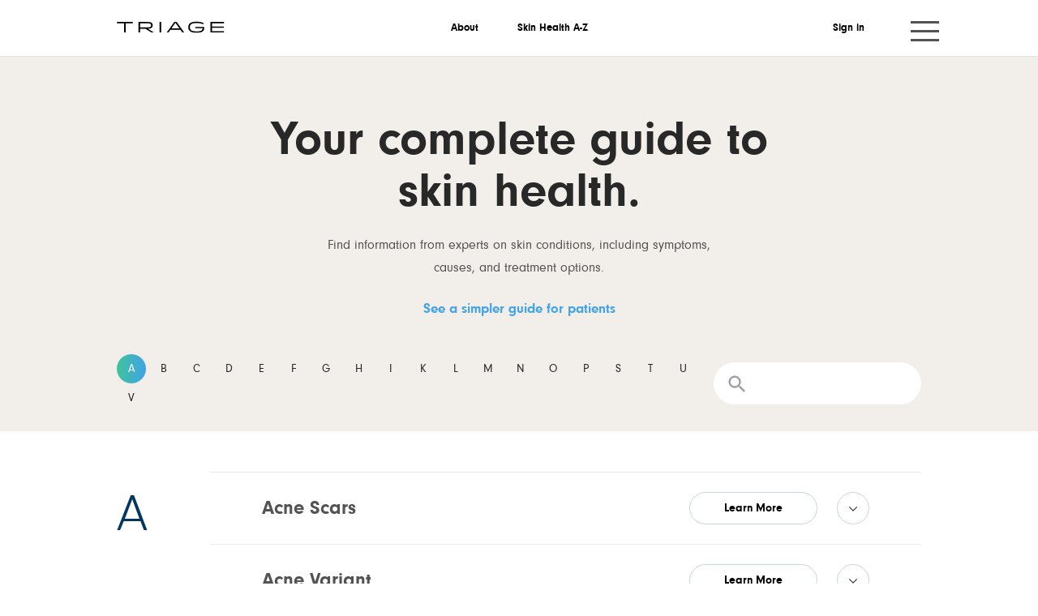

--- FILE ---
content_type: text/html; charset=utf-8
request_url: https://www.triage.com/health/de/clinician/actinic-cheilitis
body_size: 1935
content:
<!DOCTYPE html>
<html lang="en">
  <head>
      
<script async src='https://www.googletagmanager.com/gtag/js?id=UA-88282671-3'></script>
<script>
window.dataLayer = window.dataLayer || [];
function gtag(){dataLayer.push(arguments);}
gtag('js', new Date());
gtag('config', 'UA-88282671-3');
</script>

            <script>
        !function (w, d, t) {
          w.TiktokAnalyticsObject=t;var ttq=w[t]=w[t]||[];ttq.methods=["page","track","identify","instances","debug","on","off","once","ready","alias","group","enableCookie","disableCookie"],ttq.setAndDefer=function(t,e){t[e]=function(){t.push([e].concat(Array.prototype.slice.call(arguments,0)))}};for(var i=0;i<ttq.methods.length;i++)ttq.setAndDefer(ttq,ttq.methods[i]);ttq.instance=function(t){for(var e=ttq._i[t]||[],n=0;n<ttq.methods.length;n++)ttq.setAndDefer(e,ttq.methods[n]);return e},ttq.load=function(e,n){var i="https://analytics.tiktok.com/i18n/pixel/events.js";ttq._i=ttq._i||{},ttq._i[e]=[],ttq._i[e]._u=i,ttq._t=ttq._t||{},ttq._t[e]=+new Date,ttq._o=ttq._o||{},ttq._o[e]=n||{};var o=document.createElement("script");o.type="text/javascript",o.async=!0,o.src=i+"?sdkid="+e+"&lib="+t;var a=document.getElementsByTagName("script")[0];a.parentNode.insertBefore(o,a)};
          ttq.load('C913AV9J7U3J1GKGS920');
          ttq.page();
        }(window, document, 'ttq');
      </script>

      
<!-- Hotjar Tracking Code for https://triage.com -->
<script>
(function(h,o,t,j,a,r)
{h.hj=h.hj||function(){(h.hj.q=h.hj.q||[]).push(arguments)};
h._hjSettings={hjid:'1118592',hjsv:6};
a=o.getElementsByTagName('head')[0];
r=o.createElement('script');r.async=1;
r.src=t+h._hjSettings.hjid+j+h._hjSettings.hjsv;
a.appendChild(r);
})(window,document,'https://static.hotjar.com/c/hotjar-','.js?sv=');
</script>

    <meta name="csrf-param" content="authenticity_token" />
<meta name="csrf-token" content="9WINa-wQ49tAqdZgFmqPsyNXJDFFT5d8t9GiywE3FoxkLaQP6i-8kyx1zSQjcduUo25EqDbmXD_4359XkjmXpw" />
    <meta name="sentry-dsn" content="https://6b5c3943ccef4f5f85ec8f41fe39e638@o1153792.ingest.sentry.io/6233444">
    <link rel="icon" type="image/x-icon" href="https://www.triage.com/assets/favicon-54e9da3247c43088717b84c28d7938d443e32600a019adfc2869eceb8e922441.ico" />



    <link rel="canonical" href="https://www.triage.com/health/de/clinician/actinic-cheilitis" />

    <link rel="apple-touch-icon" sizes="57x57" href="https://www.triage.com/assets/device-icons/touch-icon-iphone-8d432431163b0d1907636c1b689503e03aa639dd9b2f216f965476f455a97035.png">
<link rel="apple-touch-icon" sizes="76x76" href="https://www.triage.com/assets/device-icons/touch-icon-ipad-ce57f77a559d525044df308a4741026c1afc3e023f0d1909b7e983b81e777700.png">
<link rel="apple-touch-icon" sizes="120x120" href="https://www.triage.com/assets/device-icons/touch-icon-iphone-retina-efab740f90c6238421be3fa721a07a0a8bbad6abdc5b1ba325a18a443796ed26.png">
<link rel="apple-touch-icon" sizes="152x152" href="https://www.triage.com/assets/device-icons/touch-icon-ipad-retina-5cbd013bd3f2aa59908cb3d4d3e402ebc497967537b031ca247840a9c16472bc.png">
<link rel="apple-touch-icon" sizes="167x167" href="https://www.triage.com/assets/device-icons/touch-icon-ipad-pro-dec52e03671bb9203109df1b88a0f12991e887786635496f474a78a80b33563d.png">
<link rel="apple-touch-icon" sizes="180x180" href="https://www.triage.com/assets/device-icons/touch-icon-iphone-6-plus-49b8ca2c7cd7b1cec5999f03323702ed482f2964a3475be08955152788fcf346.png">

<link rel="icon" sizes="192x192" href="https://www.triage.com/assets/device-icons/icon-hd-fe790ab213f30cd4694b317ffdf374faadb6a47c9106bdd01b9bb58b1a9edf1e.png">
<link rel="icon" sizes="128x128" href="https://www.triage.com/assets/device-icons/icon-ebb8cf09d1a4471ea2bb77339cd8e8f6e3c45d59bfb56dc2487f6657cc8ad729.png">


      <style>
       .hidden-when-live {
         display: none;
       }
       .hidden-on-production {
         display: none;
       }
      </style>

    <link rel="stylesheet" href="https://www.triage.com/assets/application-5300d05862cdfbb14d359831702749ed8a0a9e7f6b2df351a7aeac906b94ec04.css" media="all" />
    
  </head>

  <body>
    <div id="app" data-props="{&quot;currentUser&quot;:null,&quot;defaultTitle&quot;:&quot;Triage - Detect Disease In A Snap&quot;,&quot;incompleteUser&quot;:null,&quot;healthPagesUrl&quot;:&quot;https://health.triage.com&quot;,&quot;segmentAnalyticsKey&quot;:&quot;YiwyNSvy7XnpUoVL6OGawIo0r7nruCqv&quot;,&quot;isOfflineMode&quot;:false,&quot;recaptchaSiteKey&quot;:&quot;6Le-5v8UAAAAAIw-MYIeJcuHDMjY-VFaERXyqaZX&quot;,&quot;recaptchaDisabled&quot;:false,&quot;stripePublishableKey&quot;:&quot;pk_live_3qVIyhbym7t0wWEAQJ81Wqsv&quot;,&quot;countryIsoCode&quot;:&quot;US&quot;,&quot;allowedInUS&quot;:false}"></div>

    <div id="modal"></div>
  </body>

  <script src="https://www.triage.com/assets/application-be5f6594f03fcb3123779c3f71702e692a65b30c48acd16396b413fff07fbebc.js" data-turbolinks-track="reload"></script>
  <!--build latest
-->
</html>


--- FILE ---
content_type: image/svg+xml
request_url: https://www.triage.com/assets/hand-phone-03-YUCUGBTP.digested.svg
body_size: 47434
content:
<svg id="Layer_1" data-name="Layer 1" xmlns="http://www.w3.org/2000/svg" xmlns:xlink="http://www.w3.org/1999/xlink" viewBox="0 0 410 387"><defs><style>.cls-1{fill:#fff;}.cls-2{mask:url(#mask);}.cls-3{fill:#ab5b5c;}.cls-4{fill:#282828;}.cls-5{mask:url(#mask-2-2);}.cls-6{fill:url(#linear-gradient);}.cls-7{fill:#cbc7c3;}.cls-24,.cls-8,.cls-87{fill:none;}.cls-8,.cls-87{stroke:#282828;stroke-linecap:round;}.cls-8{stroke-width:1.98px;}.cls-9{mask:url(#mask-3);}.cls-10{mask:url(#mask-4-2);}.cls-11{fill:#ecf6fa;}.cls-12{mask:url(#mask-5);}.cls-13{mask:url(#mask-6);}.cls-14{mask:url(#mask-7-2);}.cls-15{fill:#006fb9;}.cls-16{mask:url(#mask-8);}.cls-17{fill:#e5e1dc;}.cls-18{mask:url(#mask-9-2);}.cls-19{fill:#07375f;}.cls-20{mask:url(#mask-10);}.cls-21{mask:url(#mask-11);}.cls-22{mask:url(#mask-12);}.cls-23{fill:#31c19c;}.cls-25{mask:url(#mask-13-2);}.cls-26{mask:url(#mask-14);}.cls-27{fill:#074d5f;}.cls-28{mask:url(#mask-15-2);}.cls-29{mask:url(#mask-16);}.cls-30{mask:url(#mask-17-2);}.cls-31{mask:url(#mask-18);}.cls-32{fill:#cac6c2;}.cls-33{mask:url(#mask-19-2);}.cls-34{mask:url(#mask-20);}.cls-35{mask:url(#mask-21-2);}.cls-36{fill:#6c7cff;}.cls-37{mask:url(#mask-23-2);}.cls-38{fill:url(#linear-gradient-2);}.cls-39{mask:url(#mask-24);}.cls-40{mask:url(#mask-25-2);}.cls-41{fill:#31c29d;}.cls-42{mask:url(#mask-26);}.cls-43{fill:#3e9de1;}.cls-44{mask:url(#mask-27-2);}.cls-45{mask:url(#mask-28);}.cls-46{mask:url(#mask-29-2);}.cls-47{mask:url(#mask-30);}.cls-48{mask:url(#mask-31-2);}.cls-49{fill:#ffde6d;}.cls-50{mask:url(#mask-33-2);}.cls-51{mask:url(#mask-34);}.cls-52{mask:url(#mask-35-2);}.cls-53{mask:url(#mask-36);}.cls-54{mask:url(#mask-37-2);}.cls-55{mask:url(#mask-38);}.cls-56{mask:url(#mask-39-2);}.cls-57{mask:url(#mask-40);}.cls-58{mask:url(#mask-42);}.cls-59{mask:url(#mask-43-2);}.cls-60{mask:url(#mask-44);}.cls-61{mask:url(#mask-45-2);}.cls-62{mask:url(#mask-46);}.cls-63{mask:url(#mask-48);}.cls-64{mask:url(#mask-49-2);}.cls-65{mask:url(#mask-50);}.cls-66{mask:url(#mask-51);}.cls-67{mask:url(#mask-53);}.cls-68{mask:url(#mask-54-2);}.cls-69{mask:url(#mask-55);}.cls-70{mask:url(#mask-56-2);}.cls-71{mask:url(#mask-57);}.cls-72{mask:url(#mask-58-2);}.cls-73{mask:url(#mask-59);}.cls-74{mask:url(#mask-60-2);}.cls-75{mask:url(#mask-61);}.cls-76{mask:url(#mask-62-2);}.cls-77{mask:url(#mask-63);}.cls-78{fill:#54f7c5;}.cls-79{mask:url(#mask-64-2);}.cls-80{mask:url(#mask-65);}.cls-81{mask:url(#mask-66-2);}.cls-82{mask:url(#mask-67);}.cls-83{mask:url(#mask-68-2);}.cls-84{mask:url(#mask-69);}.cls-85{fill:url(#linear-gradient-3);}.cls-86{mask:url(#mask-70-2);}.cls-87{stroke-width:1.1px;}</style><mask id="mask" x="122.3" y="125.88" width="480.76" height="356.64" maskUnits="userSpaceOnUse"><g id="mask-2"><polygon id="path-1" class="cls-1" points="122.31 125.88 603.06 125.88 603.06 482.51 122.31 482.51 122.31 125.88"/></g></mask><mask id="mask-2-2" x="6.42" y="0.32" width="239.09" height="303.81" maskUnits="userSpaceOnUse"><g id="mask-4"><path id="path-3" class="cls-1" d="M118.09,1.11,9.42,58.48a6,6,0,0,0-2.36,7.88h0L125.55,300.84a6,6,0,0,0,8.3,2.49h0L242.52,246a6,6,0,0,0,2.36-7.88h0L126.39,3.6A6,6,0,0,0,121.05.32h0a5.94,5.94,0,0,0-3,.79"/></g></mask><linearGradient id="linear-gradient" x1="-475" y1="576.87" x2="-474" y2="576.87" gradientTransform="matrix(239.09, 0, 0, -303.81, 113577.21, 175412.58)" gradientUnits="userSpaceOnUse"><stop offset="0" stop-color="#07365e"/><stop offset="1" stop-color="#074d5e"/></linearGradient><mask id="mask-3" x="24.31" y="31.48" width="304.06" height="241.28" maskUnits="userSpaceOnUse"><g id="mask-7"><polygon id="path-6" class="cls-1" points="24.31 90.23 116.54 272.75 227.63 214.03 135.46 31.48 24.31 90.23"/></g></mask><mask id="mask-4-2" x="24.31" y="31.48" width="277.3" height="241.28" maskUnits="userSpaceOnUse"><g id="mask-9"><polygon id="path-8" class="cls-1" points="24.31 90.23 116.54 272.75 227.63 214.03 135.46 31.48 24.31 90.23"/></g></mask><mask id="mask-5" x="-179.71" y="14.12" width="496.59" height="382.72" maskUnits="userSpaceOnUse"><g id="mask-13"><polyline id="path-12" class="cls-1" points="24.31 90.23 116.54 272.75 227.63 214.03 135.46 31.48"/></g></mask><mask id="mask-6" x="196.2" y="103.11" width="126.11" height="66.62" maskUnits="userSpaceOnUse"><g id="mask-15"><polyline id="path-14" class="cls-1" points="196.2 169.73 204.79 168.79 201.43 162.12"/></g></mask><mask id="mask-7-2" x="55.55" y="83.54" width="406.73" height="387.96" maskUnits="userSpaceOnUse"><g id="mask-17"><path id="path-16" class="cls-1" d="M122.1,83.54,55.55,126.06a28.62,28.62,0,0,1,21.4,18.33h0l26.52,73.13a10.42,10.42,0,0,0,14,6h0A10.44,10.44,0,0,0,123.27,211h0l6.54,22.2,66.56-59.75-18.63-51.93a57.35,57.35,0,0,0-54-38h0"/></g></mask><mask id="mask-8" x="49.17" y="83.54" width="147.2" height="149.68" maskUnits="userSpaceOnUse"><g id="mask-19"><path id="path-18" class="cls-1" d="M122.1,83.54,55.55,126.06a28.62,28.62,0,0,1,21.4,18.33h0l26.52,73.13a10.42,10.42,0,0,0,14,6h0A10.44,10.44,0,0,0,123.27,211h0l6.54,22.2,66.56-59.75-18.63-51.93a57.35,57.35,0,0,0-54-38h0"/></g></mask><mask id="mask-9-2" x="-79.43" y="83.54" width="275.8" height="243.31" maskUnits="userSpaceOnUse"><g id="mask-21"><path id="path-20" class="cls-1" d="M122.1,83.54,55.55,126.06a28.62,28.62,0,0,1,21.4,18.33h0l26.52,73.13a10.42,10.42,0,0,0,14,6h0A10.44,10.44,0,0,0,123.27,211h0l6.54,22.2,66.56-59.75-18.63-51.93a57.35,57.35,0,0,0-54-38h0"/></g></mask><mask id="mask-10" x="-13.45" y="83.54" width="209.82" height="189.55" maskUnits="userSpaceOnUse"><g id="mask-23"><path id="path-22" class="cls-1" d="M122.1,83.54,55.55,126.06a28.62,28.62,0,0,1,21.4,18.33h0l26.52,73.13a10.42,10.42,0,0,0,14,6h0A10.44,10.44,0,0,0,123.27,211h0l6.54,22.2,66.56-59.75-18.63-51.93a57.35,57.35,0,0,0-54-38h0"/></g></mask><mask id="mask-11" x="-231.81" y="83.54" width="428.18" height="161.28" maskUnits="userSpaceOnUse"><g id="mask-25"><path id="path-24" class="cls-1" d="M122.1,83.54,55.55,126.06a28.62,28.62,0,0,1,21.4,18.33h0l26.52,73.13a10.42,10.42,0,0,0,14,6h0A10.44,10.44,0,0,0,123.27,211h0l6.54,22.2,66.56-59.75-18.63-51.93a57.35,57.35,0,0,0-54-38h0"/></g></mask><mask id="mask-12" x="-40.85" y="77.05" width="237.22" height="156.18" maskUnits="userSpaceOnUse"><g id="mask-27"><path id="path-26" class="cls-1" d="M122.1,83.54,55.55,126.06a28.62,28.62,0,0,1,21.4,18.33h0l26.52,73.13a10.42,10.42,0,0,0,14,6h0A10.44,10.44,0,0,0,123.27,211h0l6.54,22.2,66.56-59.75-18.63-51.93a57.35,57.35,0,0,0-54-38h0"/></g></mask><mask id="mask-13-2" x="42.96" y="83.54" width="153.41" height="149.68" maskUnits="userSpaceOnUse"><g id="mask-29"><path id="path-28" class="cls-1" d="M122.1,83.54,55.55,126.06a28.62,28.62,0,0,1,21.4,18.33h0l26.52,73.13a10.42,10.42,0,0,0,14,6h0A10.44,10.44,0,0,0,123.27,211h0l6.54,22.2,66.56-59.75-18.63-51.93a57.35,57.35,0,0,0-54-38h0"/></g></mask><mask id="mask-14" x="-40.86" y="83.54" width="237.23" height="149.68" maskUnits="userSpaceOnUse"><g id="mask-31"><path id="path-30" class="cls-1" d="M122.1,83.54,55.55,126.06a28.62,28.62,0,0,1,21.4,18.33h0l26.52,73.13a10.42,10.42,0,0,0,14,6h0A10.44,10.44,0,0,0,123.27,211h0l6.54,22.2,66.56-59.75-18.63-51.93a57.35,57.35,0,0,0-54-38h0"/></g></mask><mask id="mask-15-2" x="-225.33" y="-42.76" width="421.7" height="275.99" maskUnits="userSpaceOnUse"><g id="mask-33"><path id="path-32" class="cls-1" d="M122.1,83.54,55.55,126.06a28.62,28.62,0,0,1,21.4,18.33h0l26.52,73.13a10.42,10.42,0,0,0,14,6h0A10.44,10.44,0,0,0,123.27,211h0l6.54,22.2,66.56-59.75-18.63-51.93a57.35,57.35,0,0,0-54-38h0"/></g></mask><mask id="mask-16" x="-40.72" y="-7.75" width="237.09" height="240.97" maskUnits="userSpaceOnUse"><g id="mask-35"><path id="path-34" class="cls-1" d="M122.1,83.54,55.55,126.06a28.62,28.62,0,0,1,21.4,18.33h0l26.52,73.13a10.42,10.42,0,0,0,14,6h0A10.44,10.44,0,0,0,123.27,211h0l6.54,22.2,66.56-59.75-18.63-51.93a57.35,57.35,0,0,0-54-38h0"/></g></mask><mask id="mask-17-2" x="-42.37" y="33.41" width="238.74" height="199.81" maskUnits="userSpaceOnUse"><g id="mask-37"><path id="path-36" class="cls-1" d="M122.1,83.54,55.55,126.06a28.62,28.62,0,0,1,21.4,18.33h0l26.52,73.13a10.42,10.42,0,0,0,14,6h0A10.44,10.44,0,0,0,123.27,211h0l6.54,22.2,66.56-59.75-18.63-51.93a57.35,57.35,0,0,0-54-38h0"/></g></mask><mask id="mask-18" x="55.55" y="83.54" width="140.82" height="161.57" maskUnits="userSpaceOnUse"><g id="mask-39"><path id="path-38" class="cls-1" d="M122.1,83.54,55.55,126.06a28.62,28.62,0,0,1,21.4,18.33h0l26.52,73.13a10.42,10.42,0,0,0,14,6h0A10.44,10.44,0,0,0,123.27,211h0l6.54,22.2,66.56-59.75-18.63-51.93a57.35,57.35,0,0,0-54-38h0"/></g></mask><mask id="mask-19-2" x="55.55" y="83.54" width="140.82" height="387.72" maskUnits="userSpaceOnUse"><g id="mask-41"><path id="path-40" class="cls-1" d="M122.1,83.54,55.55,126.06a28.62,28.62,0,0,1,21.4,18.33h0l26.52,73.13a10.42,10.42,0,0,0,14,6h0A10.44,10.44,0,0,0,123.27,211h0l6.54,22.2,66.56-59.75-18.63-51.93a57.35,57.35,0,0,0-54-38h0"/></g></mask><mask id="mask-20" x="35.64" y="83.54" width="160.73" height="178.18" maskUnits="userSpaceOnUse"><g id="mask-43"><path id="path-42" class="cls-1" d="M122.1,83.54,55.55,126.06a28.62,28.62,0,0,1,21.4,18.33h0l26.52,73.13a10.42,10.42,0,0,0,14,6h0A10.44,10.44,0,0,0,123.27,211h0l6.54,22.2,66.56-59.75-18.63-51.93a57.35,57.35,0,0,0-54-38h0"/></g></mask><mask id="mask-21-2" x="55.55" y="83.54" width="140.82" height="149.68" maskUnits="userSpaceOnUse"><g id="mask-45"><path id="path-44" class="cls-1" d="M122.1,83.54,55.55,126.06a28.62,28.62,0,0,1,21.4,18.33h0l26.52,73.13a10.42,10.42,0,0,0,14,6h0A10.44,10.44,0,0,0,123.27,211h0l6.54,22.2,66.56-59.75-18.63-51.93a57.35,57.35,0,0,0-54-38h0"/></g></mask><mask id="mask-23-2" x="55.55" y="96.95" width="52.59" height="54.06" maskUnits="userSpaceOnUse"><g id="mask-49"><path id="path-48" class="cls-1" d="M55.55,126.06a28.62,28.62,0,0,1,21.4,18.33h0l2.4,6.62q7.73-11.08,14.75-22.64h0c4.93-8.11,9.61-17,14-26.24h0q-3.46-2.67-7-5.18h0Z"/></g></mask><linearGradient id="linear-gradient-2" x1="-468.19" y1="573.99" x2="-466.93" y2="573.99" gradientTransform="matrix(52.59, 0, 0, -54.06, 24664.93, 31154.19)" xlink:href="#linear-gradient"/><mask id="mask-24" x="55.55" y="-42.75" width="186.2" height="275.97" maskUnits="userSpaceOnUse"><g id="mask-52"><path id="path-51" class="cls-1" d="M122.1,83.54,55.55,126.06a28.62,28.62,0,0,1,21.4,18.33h0l26.52,73.13a10.42,10.42,0,0,0,14,6h0A10.44,10.44,0,0,0,123.27,211h0l6.54,22.2,66.56-59.75-18.63-51.93a57.35,57.35,0,0,0-54-38h0"/></g></mask><mask id="mask-25-2" x="55.55" y="15.79" width="191.45" height="217.44" maskUnits="userSpaceOnUse"><g id="mask-54"><path id="path-53" class="cls-1" d="M122.1,83.54,55.55,126.06a28.62,28.62,0,0,1,21.4,18.33h0l26.52,73.13a10.42,10.42,0,0,0,14,6h0A10.44,10.44,0,0,0,123.27,211h0l6.54,22.2,66.56-59.75-18.63-51.93a57.35,57.35,0,0,0-54-38h0"/></g></mask><mask id="mask-26" x="55.55" y="15.72" width="140.82" height="217.51" maskUnits="userSpaceOnUse"><g id="mask-56"><path id="path-55" class="cls-1" d="M122.1,83.54,55.55,126.06a28.62,28.62,0,0,1,21.4,18.33h0l26.52,73.13a10.42,10.42,0,0,0,14,6h0A10.44,10.44,0,0,0,123.27,211h0l6.54,22.2,66.56-59.75-18.63-51.93a57.35,57.35,0,0,0-54-38h0"/></g></mask><mask id="mask-27-2" x="46.59" y="-42.75" width="149.78" height="275.97" maskUnits="userSpaceOnUse"><g id="mask-58"><path id="path-57" class="cls-1" d="M122.1,83.54,55.55,126.06a28.62,28.62,0,0,1,21.4,18.33h0l26.52,73.13a10.42,10.42,0,0,0,14,6h0A10.44,10.44,0,0,0,123.27,211h0l6.54,22.2,66.56-59.75-18.63-51.93a57.35,57.35,0,0,0-54-38h0"/></g></mask><mask id="mask-28" x="55.55" y="46.47" width="206.83" height="186.75" maskUnits="userSpaceOnUse"><g id="mask-60"><path id="path-59" class="cls-1" d="M122.1,83.54,55.55,126.06a28.62,28.62,0,0,1,21.4,18.33h0l26.52,73.13a10.42,10.42,0,0,0,14,6h0A10.44,10.44,0,0,0,123.27,211h0l6.54,22.2,66.56-59.75-18.63-51.93a57.35,57.35,0,0,0-54-38H122.1Z"/></g></mask><mask id="mask-29-2" x="55.55" y="25.66" width="140.82" height="207.56" maskUnits="userSpaceOnUse"><g id="mask-62"><path id="path-61" class="cls-1" d="M122.1,83.54,55.55,126.06a28.62,28.62,0,0,1,21.4,18.33h0l26.52,73.13a10.42,10.42,0,0,0,14,6h0A10.44,10.44,0,0,0,123.27,211h0l6.54,22.2,66.56-59.75-18.63-51.93a57.35,57.35,0,0,0-54-38h0"/></g></mask><mask id="mask-30" x="40.61" y="15.78" width="155.76" height="217.44" maskUnits="userSpaceOnUse"><g id="mask-64"><path id="path-63" class="cls-1" d="M122.1,83.54,55.55,126.06a28.62,28.62,0,0,1,21.4,18.33h0l26.52,73.13a10.42,10.42,0,0,0,14,6h0A10.44,10.44,0,0,0,123.27,211h0l6.54,22.2,66.56-59.75-18.63-51.93a57.35,57.35,0,0,0-54-38h0"/></g></mask><mask id="mask-31-2" x="41.15" y="-8.71" width="155.22" height="241.93" maskUnits="userSpaceOnUse"><g id="mask-66"><path id="path-65" class="cls-1" d="M122.1,83.54,55.55,126.06a28.62,28.62,0,0,1,21.4,18.33h0l26.52,73.13a10.42,10.42,0,0,0,14,6h0A10.44,10.44,0,0,0,123.27,211h0l6.54,22.2,66.56-59.75-18.63-51.93a57.35,57.35,0,0,0-54-38h0"/></g></mask><mask id="mask-33-2" x="55.55" y="83.54" width="370.36" height="149.68" maskUnits="userSpaceOnUse"><g id="mask-70"><path id="path-69" class="cls-1" d="M122.1,83.54,55.55,126.06a28.62,28.62,0,0,1,21.4,18.33h0l26.52,73.13a10.42,10.42,0,0,0,14,6h0A10.44,10.44,0,0,0,123.27,211h0l6.54,22.2,66.56-59.75-18.63-51.93a57.35,57.35,0,0,0-54-38h0"/></g></mask><mask id="mask-34" x="55.55" y="70.78" width="442.74" height="162.44" maskUnits="userSpaceOnUse"><g id="mask-72"><path id="path-71" class="cls-1" d="M122.1,83.54,55.55,126.06a28.62,28.62,0,0,1,21.4,18.33h0l26.52,73.13a10.42,10.42,0,0,0,14,6h0A10.44,10.44,0,0,0,123.27,211h0l6.54,22.2,66.56-59.75-18.63-51.93a57.35,57.35,0,0,0-54-38H122.1Z"/></g></mask><mask id="mask-35-2" x="55.55" y="25.21" width="208.85" height="208.02" maskUnits="userSpaceOnUse"><g id="mask-74"><path id="path-73" class="cls-1" d="M122.1,83.54,55.55,126.06a28.62,28.62,0,0,1,21.4,18.33h0l26.52,73.13a10.42,10.42,0,0,0,14,6h0A10.44,10.44,0,0,0,123.27,211h0l6.54,22.2,66.56-59.75-18.63-51.93a57.35,57.35,0,0,0-54-38h0"/></g></mask><mask id="mask-36" x="55.55" y="-42.75" width="345.28" height="275.98" maskUnits="userSpaceOnUse"><g id="mask-76"><path id="path-75" class="cls-1" d="M122.1,83.54,55.55,126.06a28.62,28.62,0,0,1,21.4,18.33h0l26.52,73.13a10.42,10.42,0,0,0,14,6h0A10.44,10.44,0,0,0,123.27,211h0l6.54,22.2,66.56-59.75-18.63-51.93a57.35,57.35,0,0,0-54-38H122.1Z"/></g></mask><mask id="mask-37-2" x="55.55" y="-17.63" width="353.19" height="250.86" maskUnits="userSpaceOnUse"><g id="mask-78"><path id="path-77" class="cls-1" d="M122.1,83.54,55.55,126.06a28.62,28.62,0,0,1,21.4,18.33h0l26.52,73.13a10.42,10.42,0,0,0,14,6h0A10.44,10.44,0,0,0,123.27,211h0l6.54,22.2,66.56-59.75-18.63-51.93a57.35,57.35,0,0,0-54-38h0"/></g></mask><mask id="mask-38" x="55.55" y="83.54" width="315.67" height="281.26" maskUnits="userSpaceOnUse"><g id="mask-80"><path id="path-79" class="cls-1" d="M122.1,83.54,55.55,126.06a28.62,28.62,0,0,1,21.4,18.33h0l26.52,73.13a10.42,10.42,0,0,0,14,6h0A10.44,10.44,0,0,0,123.27,211h0l6.54,22.2,66.56-59.75-18.63-51.93a57.35,57.35,0,0,0-54-38h0"/></g></mask><mask id="mask-39-2" x="55.55" y="83.54" width="263.86" height="370.46" maskUnits="userSpaceOnUse"><g id="mask-82"><path id="path-81" class="cls-1" d="M122.1,83.54,55.55,126.06a28.62,28.62,0,0,1,21.4,18.33h0l26.52,73.13a10.42,10.42,0,0,0,14,6h0A10.44,10.44,0,0,0,123.27,211h0l6.54,22.2,66.56-59.75-18.63-51.93a57.35,57.35,0,0,0-54-38H122.1Z"/></g></mask><mask id="mask-40" x="55.55" y="83.54" width="655.14" height="387.96" maskUnits="userSpaceOnUse"><g id="mask-84"><path id="path-83" class="cls-1" d="M122.1,83.54,55.55,126.06a28.62,28.62,0,0,1,21.4,18.33h0l26.52,73.13a10.42,10.42,0,0,0,14,6h0A10.44,10.44,0,0,0,123.27,211h0l6.54,22.2,66.56-59.75-18.63-51.93a57.35,57.35,0,0,0-54-38h0"/></g></mask><mask id="mask-42" x="55.55" y="83.54" width="342.61" height="220.71" maskUnits="userSpaceOnUse"><g id="mask-88"><path id="path-87" class="cls-1" d="M122.1,83.54,55.55,126.06a28.62,28.62,0,0,1,21.4,18.33h0l26.52,73.13a10.42,10.42,0,0,0,14,6h0A10.44,10.44,0,0,0,123.27,211h0l6.54,22.2,66.56-59.75-18.63-51.93a57.35,57.35,0,0,0-54-38h0"/></g></mask><mask id="mask-43-2" x="55.55" y="83.54" width="288.42" height="209.78" maskUnits="userSpaceOnUse"><g id="mask-90"><path id="path-89" class="cls-1" d="M122.1,83.54,55.55,126.06a28.62,28.62,0,0,1,21.4,18.33h0l26.52,73.13a10.42,10.42,0,0,0,14,6h0A10.44,10.44,0,0,0,123.27,211h0l6.54,22.2,66.56-59.75-18.63-51.93a57.35,57.35,0,0,0-54-38H122.1Z"/></g></mask><mask id="mask-44" x="55.55" y="83.54" width="334.4" height="220.66" maskUnits="userSpaceOnUse"><g id="mask-92"><path id="path-91" class="cls-1" d="M122.1,83.54,55.55,126.06a28.62,28.62,0,0,1,21.4,18.33h0l26.52,73.13a10.42,10.42,0,0,0,14,6h0A10.44,10.44,0,0,0,123.27,211h0l6.54,22.2,66.56-59.75-18.63-51.93a57.35,57.35,0,0,0-54-38h0"/></g></mask><mask id="mask-45-2" x="55.55" y="83.54" width="509.55" height="323.85" maskUnits="userSpaceOnUse"><g id="mask-94"><path id="path-93" class="cls-1" d="M122.1,83.54,55.55,126.06a28.62,28.62,0,0,1,21.4,18.33h0l26.52,73.13a10.42,10.42,0,0,0,14,6h0A10.44,10.44,0,0,0,123.27,211h0l6.54,22.2,66.56-59.75-18.63-51.93a57.35,57.35,0,0,0-54-38h0"/></g></mask><mask id="mask-46" x="55.55" y="83.54" width="367.56" height="219.44" maskUnits="userSpaceOnUse"><g id="mask-96"><path id="path-95" class="cls-1" d="M122.1,83.54,55.55,126.06a28.62,28.62,0,0,1,21.4,18.33h0l26.52,73.13a10.42,10.42,0,0,0,14,6h0A10.44,10.44,0,0,0,123.27,211h0l6.54,22.2,66.56-59.75-18.63-51.93a57.35,57.35,0,0,0-54-38H122.1Z"/></g></mask><mask id="mask-48" x="55.55" y="83.54" width="166.63" height="149.68" maskUnits="userSpaceOnUse"><g id="mask-100"><path id="path-99" class="cls-1" d="M122.1,83.54,55.55,126.06a28.62,28.62,0,0,1,21.4,18.33h0l26.52,73.13a10.42,10.42,0,0,0,14,6h0A10.44,10.44,0,0,0,123.27,211h0l6.54,22.2,66.56-59.75-18.63-51.93a57.35,57.35,0,0,0-54-38h0"/></g></mask><mask id="mask-49-2" x="55.55" y="83.54" width="262.69" height="149.68" maskUnits="userSpaceOnUse"><g id="mask-102"><path id="path-101" class="cls-1" d="M122.1,83.54,55.55,126.06a28.62,28.62,0,0,1,21.4,18.33h0l26.52,73.13a10.42,10.42,0,0,0,14,6h0A10.44,10.44,0,0,0,123.27,211h0l6.54,22.2,66.56-59.75-18.63-51.93a57.35,57.35,0,0,0-54-38h0"/></g></mask><mask id="mask-50" x="132.92" y="106.88" width="30.05" height="35.73" maskUnits="userSpaceOnUse"><g id="mask-104"><path id="path-103" class="cls-1" d="M149.5,113.35a153.53,153.53,0,0,0-16.58,10.47h0c6.38,6.13,12.63,12.46,18.89,18.78h0A102.5,102.5,0,0,0,163,106.88h0a148.49,148.49,0,0,0-13.48,6.47"/></g></mask><mask id="mask-51" x="55.55" y="83.54" width="169.51" height="219.93" maskUnits="userSpaceOnUse"><g id="mask-106"><path id="path-105" class="cls-1" d="M122.1,83.54,55.55,126.06a28.62,28.62,0,0,1,21.4,18.33h0l26.52,73.13a10.42,10.42,0,0,0,14,6h0A10.44,10.44,0,0,0,123.27,211h0l6.54,22.2,66.56-59.75-18.63-51.93a57.35,57.35,0,0,0-54-38H122.1Z"/></g></mask><mask id="mask-53" x="55.55" y="83.54" width="314.88" height="149.68" maskUnits="userSpaceOnUse"><g id="mask-110"><path id="path-109" class="cls-1" d="M122.1,83.54,55.55,126.06a28.62,28.62,0,0,1,21.4,18.33h0l26.52,73.13a10.42,10.42,0,0,0,14,6h0A10.44,10.44,0,0,0,123.27,211h0l6.54,22.2,66.56-59.75-18.63-51.93a57.35,57.35,0,0,0-54-38h0"/></g></mask><mask id="mask-54-2" x="55.55" y="83.54" width="478.47" height="198.4" maskUnits="userSpaceOnUse"><g id="mask-112"><path id="path-111" class="cls-1" d="M122.1,83.54,55.55,126.06a28.62,28.62,0,0,1,21.4,18.33h0l26.52,73.13a10.42,10.42,0,0,0,14,6h0A10.44,10.44,0,0,0,123.27,211h0l6.54,22.2,66.56-59.75-18.63-51.93a57.35,57.35,0,0,0-54-38h0"/></g></mask><mask id="mask-55" x="55.55" y="83.54" width="370.4" height="191.78" maskUnits="userSpaceOnUse"><g id="mask-114"><path id="path-113" class="cls-1" d="M122.1,83.54,55.55,126.06a28.62,28.62,0,0,1,21.4,18.33h0l26.52,73.13a10.42,10.42,0,0,0,14,6h0A10.44,10.44,0,0,0,123.27,211h0l6.54,22.2,66.56-59.75-18.63-51.93a57.35,57.35,0,0,0-54-38h0"/></g></mask><mask id="mask-56-2" x="55.55" y="83.54" width="305.55" height="149.68" maskUnits="userSpaceOnUse"><g id="mask-118"><path id="path-117" class="cls-1" d="M122.1,83.54,55.55,126.06a28.62,28.62,0,0,1,21.4,18.33h0l26.52,73.13a10.42,10.42,0,0,0,14,6h0A10.44,10.44,0,0,0,123.27,211h0l6.54,22.2,66.56-59.75-18.63-51.93a57.35,57.35,0,0,0-54-38h0"/></g></mask><mask id="mask-57" x="55.55" y="83.54" width="210.1" height="157.72" maskUnits="userSpaceOnUse"><g id="mask-124"><path id="path-123" class="cls-1" d="M122.1,83.54,55.55,126.06a28.62,28.62,0,0,1,21.4,18.33h0l26.52,73.13a10.42,10.42,0,0,0,14,6h0A10.44,10.44,0,0,0,123.27,211h0l6.54,22.2,66.56-59.75-18.63-51.93a57.35,57.35,0,0,0-54-38h0"/></g></mask><mask id="mask-58-2" x="-95.05" y="83.54" width="291.42" height="340.11" maskUnits="userSpaceOnUse"><g id="mask-128"><path id="path-127" class="cls-1" d="M122.1,83.54,55.55,126.06a28.62,28.62,0,0,1,21.4,18.33h0l26.52,73.13a10.42,10.42,0,0,0,14,6h0A10.44,10.44,0,0,0,123.27,211h0l6.54,22.2,66.56-59.75-18.63-51.93a57.35,57.35,0,0,0-54-38h0"/></g></mask><mask id="mask-59" x="17.42" y="83.54" width="178.95" height="200.42" maskUnits="userSpaceOnUse"><g id="mask-130"><path id="path-129" class="cls-1" d="M122.1,83.54,55.55,126.06a28.62,28.62,0,0,1,21.4,18.33h0l26.52,73.13a10.42,10.42,0,0,0,14,6h0A10.44,10.44,0,0,0,123.27,211h0l6.54,22.2,66.56-59.75-18.63-51.93a57.35,57.35,0,0,0-54-38h0"/></g></mask><mask id="mask-60-2" x="-14.39" y="83.54" width="210.76" height="387.96" maskUnits="userSpaceOnUse"><g id="mask-132"><path id="path-131" class="cls-1" d="M122.1,83.54,55.55,126.06a28.62,28.62,0,0,1,21.4,18.33h0l26.52,73.13a10.42,10.42,0,0,0,14,6h0A10.44,10.44,0,0,0,123.27,211h0l6.54,22.2,66.56-59.75-18.63-51.93a57.35,57.35,0,0,0-54-38h0"/></g></mask><mask id="mask-61" x="53.57" y="83.54" width="142.8" height="330.86" maskUnits="userSpaceOnUse"><g id="mask-134"><path id="path-133" class="cls-1" d="M122.1,83.54,55.55,126.06a28.62,28.62,0,0,1,21.4,18.33h0l26.52,73.13a10.42,10.42,0,0,0,14,6h0A10.44,10.44,0,0,0,123.27,211h0l6.54,22.2,66.56-59.75-18.63-51.93a57.35,57.35,0,0,0-54-38h0"/></g></mask><mask id="mask-62-2" x="27.45" y="83.54" width="168.92" height="234.11" maskUnits="userSpaceOnUse"><g id="mask-136"><path id="path-135" class="cls-1" d="M122.1,83.54,55.55,126.06a28.62,28.62,0,0,1,21.4,18.33h0l26.52,73.13a10.42,10.42,0,0,0,14,6h0A10.44,10.44,0,0,0,123.27,211h0l6.54,22.2,66.56-59.75-18.63-51.93a57.35,57.35,0,0,0-54-38h0"/></g></mask><mask id="mask-63" x="-1.03" y="83.54" width="197.39" height="307.86" maskUnits="userSpaceOnUse"><g id="mask-138"><path id="path-137" class="cls-1" d="M122.1,83.54,55.55,126.06a28.62,28.62,0,0,1,21.4,18.33h0l26.52,73.13a10.42,10.42,0,0,0,14,6h0A10.44,10.44,0,0,0,123.27,211h0l6.54,22.2,66.56-59.75-18.63-51.93a57.35,57.35,0,0,0-54-38h0"/></g></mask><mask id="mask-64-2" x="55.55" y="83.54" width="187.28" height="226.62" maskUnits="userSpaceOnUse"><g id="mask-140"><path id="path-139" class="cls-1" d="M122.1,83.54,55.55,126.06a28.62,28.62,0,0,1,21.4,18.33h0l26.52,73.13a10.42,10.42,0,0,0,14,6h0A10.44,10.44,0,0,0,123.27,211h0l6.54,22.2,66.56-59.75-18.63-51.93a57.35,57.35,0,0,0-54-38h0"/></g></mask><mask id="mask-65" x="55.55" y="83.54" width="166.42" height="149.68" maskUnits="userSpaceOnUse"><g id="mask-142"><path id="path-141" class="cls-1" d="M122.1,83.54,55.55,126.06a28.62,28.62,0,0,1,21.4,18.33h0l26.52,73.13a10.42,10.42,0,0,0,14,6h0A10.44,10.44,0,0,0,123.27,211h0l6.54,22.2,66.56-59.75-18.63-51.93a57.35,57.35,0,0,0-54-38h0"/></g></mask><mask id="mask-66-2" x="55.55" y="83.54" width="219.64" height="149.68" maskUnits="userSpaceOnUse"><g id="mask-144"><path id="path-143" class="cls-1" d="M122.1,83.54,55.55,126.06a28.62,28.62,0,0,1,21.4,18.33h0l26.52,73.13a10.42,10.42,0,0,0,14,6h0A10.44,10.44,0,0,0,123.27,211h0l6.54,22.2,66.56-59.75-18.63-51.93a57.35,57.35,0,0,0-54-38h0"/></g></mask><mask id="mask-67" x="55.55" y="83.54" width="168.39" height="210.48" maskUnits="userSpaceOnUse"><g id="mask-146"><path id="path-145" class="cls-1" d="M122.1,83.54,55.55,126.06a28.62,28.62,0,0,1,21.4,18.33h0l26.52,73.13a10.42,10.42,0,0,0,14,6h0A10.44,10.44,0,0,0,123.27,211h0l6.54,22.2,66.56-59.75-18.63-51.93a57.35,57.35,0,0,0-54-38h0"/></g></mask><mask id="mask-68-2" x="55.55" y="-10.16" width="447.63" height="243.38" maskUnits="userSpaceOnUse"><g id="mask-152"><path id="path-151" class="cls-1" d="M122.1,83.54,55.55,126.06a28.62,28.62,0,0,1,21.4,18.33h0l26.52,73.13a10.42,10.42,0,0,0,14,6h0A10.44,10.44,0,0,0,123.27,211h0l6.54,22.2,66.56-59.75-18.63-51.93a57.35,57.35,0,0,0-54-38H122.1Z"/></g></mask><mask id="mask-69" x="59.38" y="85.57" width="133.17" height="133.29" maskUnits="userSpaceOnUse"><g id="mask-162"><path id="path-161" class="cls-1" d="M135.82,91.67,71.45,124.18l-12.07,6.1,6.09,12.08L98,206.78l6.09,12.08,12.07-6.1,64.37-32.52,12.07-6.1-6.09-12.08L154,97.65l-6.09-12.08ZM77.54,136.26l64.36-32.52,32.49,64.42L110,200.69Z"/></g></mask><linearGradient id="linear-gradient-3" x1="-473.25" y1="575.91" x2="-472.59" y2="576.24" gradientTransform="matrix(133.17, 0, 0, -133.29, 63103.82, 76935.84)" gradientUnits="userSpaceOnUse"><stop offset="0" stop-color="#3f9ce1"/><stop offset="1" stop-color="#31bf9a"/></linearGradient><mask id="mask-70-2" x="141.27" y="148.1" width="122.4" height="114.05" maskUnits="userSpaceOnUse"><g id="mask-165"><path id="path-164" class="cls-1" d="M179.86,148.71l-34.24,15.87a7.51,7.51,0,0,0-3.84,9.51h0A18.83,18.83,0,0,0,165.85,185h0l16.22-6,16.67,9.78L206.16,211a62.31,62.31,0,0,0,28,34.21h0l29.51,17L241,164.08l-56.56-15.74a6.59,6.59,0,0,0-1.77-.24h0a6.6,6.6,0,0,0-2.78.61"/></g></mask></defs><title>hand-phone-03</title><g id="mask-160"><path id="path-159" class="cls-1" d="M122.1,83.54,55.55,126.06a28.62,28.62,0,0,1,21.4,18.33h0l26.52,73.13a10.42,10.42,0,0,0,14,6h0A10.44,10.44,0,0,0,123.27,211h0l6.54,22.2,66.56-59.75-18.63-51.93a57.35,57.35,0,0,0-54-38h0"/></g><g id="mask-158"><path id="path-157" class="cls-1" d="M122.1,83.54,55.55,126.06a28.62,28.62,0,0,1,21.4,18.33h0l26.52,73.13a10.42,10.42,0,0,0,14,6h0A10.44,10.44,0,0,0,123.27,211h0l6.54,22.2,66.56-59.75-18.63-51.93a57.35,57.35,0,0,0-54-38h0"/></g><g id="mask-156"><path id="path-155" class="cls-1" d="M122.1,83.54,55.55,126.06a28.62,28.62,0,0,1,21.4,18.33h0l26.52,73.13a10.42,10.42,0,0,0,14,6h0A10.44,10.44,0,0,0,123.27,211h0l6.54,22.2,66.56-59.75-18.63-51.93a57.35,57.35,0,0,0-54-38H122.1Z"/></g><g id="mask-154"><path id="path-153" class="cls-1" d="M122.1,83.54,55.55,126.06a28.62,28.62,0,0,1,21.4,18.33h0l26.52,73.13a10.42,10.42,0,0,0,14,6h0A10.44,10.44,0,0,0,123.27,211h0l6.54,22.2,66.56-59.75-18.63-51.93a57.35,57.35,0,0,0-54-38h0"/></g><g id="mask-150"><path id="path-149" class="cls-1" d="M122.1,83.54,55.55,126.06a28.62,28.62,0,0,1,21.4,18.33h0l26.52,73.13a10.42,10.42,0,0,0,14,6h0A10.44,10.44,0,0,0,123.27,211h0l6.54,22.2,66.56-59.75-18.63-51.93a57.35,57.35,0,0,0-54-38h0"/></g><g id="mask-148"><path id="path-147" class="cls-1" d="M122.1,83.54,55.55,126.06a28.62,28.62,0,0,1,21.4,18.33h0l26.52,73.13a10.42,10.42,0,0,0,14,6h0A10.44,10.44,0,0,0,123.27,211h0l6.54,22.2,66.56-59.75-18.63-51.93a57.35,57.35,0,0,0-54-38h0"/></g><g id="mask-126"><path id="path-125" class="cls-1" d="M122.1,83.54,55.55,126.06a28.62,28.62,0,0,1,21.4,18.33h0l26.52,73.13a10.42,10.42,0,0,0,14,6h0A10.44,10.44,0,0,0,123.27,211h0l6.54,22.2,66.56-59.75-18.63-51.93a57.35,57.35,0,0,0-54-38h0"/></g><g id="mask-122"><path id="path-121" class="cls-1" d="M122.1,83.54,55.55,126.06a28.62,28.62,0,0,1,21.4,18.33h0l26.52,73.13a10.42,10.42,0,0,0,14,6h0A10.44,10.44,0,0,0,123.27,211h0l6.54,22.2,66.56-59.75-18.63-51.93a57.35,57.35,0,0,0-54-38h0"/></g><g id="mask-120"><path id="path-119" class="cls-1" d="M122.1,83.54,55.55,126.06a28.62,28.62,0,0,1,21.4,18.33h0l26.52,73.13a10.42,10.42,0,0,0,14,6h0A10.44,10.44,0,0,0,123.27,211h0l6.54,22.2,66.56-59.75-18.63-51.93a57.35,57.35,0,0,0-54-38h0"/></g><g id="mask-116"><path id="path-115" class="cls-1" d="M122.1,83.54,55.55,126.06a28.62,28.62,0,0,1,21.4,18.33h0l26.52,73.13a10.42,10.42,0,0,0,14,6h0A10.44,10.44,0,0,0,123.27,211h0l6.54,22.2,66.56-59.75-18.63-51.93a57.35,57.35,0,0,0-54-38h0"/></g><g id="mask-11-2" data-name="mask-11"><polygon id="path-10" class="cls-1" points="24.31 90.23 116.54 272.75 227.63 214.03 135.46 31.48 24.31 90.23"/></g><g id="Symbols"><g id="Desktop---CTA---Get-Started"><g id="Group"><g id="Group-307"><g id="Group-14"><g id="Group-3"><g class="cls-2"><path id="Fill-1" class="cls-3" d="M138.95,125.88,122.3,271l70.42,31.11a62.69,62.69,0,0,0,49.9.33l360.43,180V283.42Z"/></g></g><path id="Fill-4" class="cls-3" d="M71.5,157.65,19.36,183.08a12.81,12.81,0,0,0,10.07,23.53l44.84-16.68Z"/><path id="Fill-6" class="cls-3" d="M76.4,179.49,42.09,226.3A12.81,12.81,0,0,0,62,242.43l31.93-35.66Z"/><path id="Fill-8" class="cls-3" d="M99.66,202.92l-34.31,46.8a12.81,12.81,0,0,0,19.86,16.13l31.93-35.66Z"/><path id="Fill-10" class="cls-3" d="M122.43,220.68l-34.31,46.8A12.81,12.81,0,0,0,108,283.62L139.9,248Z"/><path id="Fill-12" class="cls-4" d="M236.93,257.27l-106,55.84a10.23,10.23,0,0,1-14.23-4.26L1.89,81.62a16.51,16.51,0,0,1-1.42-4A16.09,16.09,0,0,1,4.55,63.35L7.7,60l109-50L245.36,242.12l-2.21,7.22a13.7,13.7,0,0,1-5.83,7.69l-.4.24"/></g><g id="Group-17"><g class="cls-5"><path id="Fill-15" class="cls-6" d="M118.09,1.11,9.42,58.48a6,6,0,0,0-2.36,7.88h0L125.55,300.84a6,6,0,0,0,8.3,2.49h0L242.52,246a6,6,0,0,0,2.36-7.88h0L126.39,3.6A6,6,0,0,0,121.05.32h0a5.94,5.94,0,0,0-3,.79"/></g></g><g id="Group-24"><polygon id="Fill-18" class="cls-7" points="227.63 214.03 116.54 272.75 24.31 90.23 135.46 31.48 227.63 214.03"/><path id="Stroke-20" class="cls-8" d="M166,267l22.22-12.28"/><path id="Stroke-22" class="cls-8" d="M59.13,49.69,81.35,37.42"/></g><g id="Group-46"><g id="Group-27"><g class="cls-9"><path id="Fill-25" class="cls-3" d="M293.29,59.25l20-6.28a11.62,11.62,0,0,1,10.93,20L305,89.06Z"/></g></g><g id="Group-30"><g class="cls-10"><path id="Fill-28" class="cls-3" d="M266.37,45.47l19.74-7A11.62,11.62,0,0,1,297.78,58L279.2,74.82Z"/></g></g><g id="Group-33"><g id="Clip-32"><polygon id="path-10-2" data-name="path-10" class="cls-11" points="24.31 90.23 116.54 272.75 227.63 214.03 135.46 31.48 24.31 90.23"/></g></g><g id="Group-36"><g class="cls-12"><path id="Fill-34" class="cls-3" d="M313.51,67l-.1-.07c-6-4.21-8.48-.71-14.53-4.92s-3.62-7.71-9.67-11.91-8.48-.71-14.53-4.92-3.62-7.71-9.67-11.91-8.48-.71-14.52-4.92-3.62-7.71-9.67-11.91a12.92,12.92,0,0,0-4.1-2,11.36,11.36,0,0,0-8,.85,80.87,80.87,0,0,0-15,9.66L-179.71,276.37-52.47,396.85,208.8,162.31,305,89.06a48.1,48.1,0,0,0,10.45-11,8,8,0,0,0-2-11.06"/></g></g></g><g id="Group-49"><g class="cls-13"><path id="Fill-47" class="cls-7" d="M308.34,106.86h0a7.49,7.49,0,1,1,13,7.49,1.73,1.73,0,0,1-2.36.63l-10-5.76a1.73,1.73,0,0,1-.63-2.36"/></g></g><g id="Group-68"><g id="Group-52"><g class="cls-14"><path id="Fill-50" class="cls-15" d="M334,407.82c-7.3-13.38-11.89-28-14.58-43-22.33,21.52-47.82,41.64-79.72,65.4h0A244.51,244.51,0,0,1,194.6,454q1.18,8.72,1.88,17.51H462.28C404.5,470,354.38,445.2,334,407.82"/></g></g><g id="Group-55"><g class="cls-16"><path id="Fill-53" class="cls-17" d="M49.17,196.93A159.9,159.9,0,0,1,56.6,217q1.78-3.14,3.6-6.16,4.12-6.81,8.41-13.58-3.93.3-7.93.3a104,104,0,0,1-11.51-.64"/></g></g><g id="Group-58"><g class="cls-18"><path id="Fill-56" class="cls-19" d="M-13.45,244.82a241.18,241.18,0,0,1-66,31.54,160.33,160.33,0,0,1,10.79,50.49L17.42,273.1a334.48,334.48,0,0,0-30.87-28.27"/></g></g><g id="Group-61"><g class="cls-20"><path id="Fill-59" class="cls-4" d="M17.42,273.1l18.21-11.38A358.46,358.46,0,0,1,56.6,217a159.91,159.91,0,0,0-7.43-20.08Q46,196.58,43,196q-12.17,13-25.51,24.84a294.22,294.22,0,0,1-30.89,23.94A334.44,334.44,0,0,1,17.42,273.1"/></g></g><g id="Group-64"><g class="cls-21"><path id="Fill-62" class="cls-19" d="M-102.29,157.69a2.84,2.84,0,0,1,2.84,2.84,2.84,2.84,0,0,1-2.84,2.84,2.84,2.84,0,0,1-2.84-2.84,2.84,2.84,0,0,1,2.84-2.84M-152,193.77a73.06,73.06,0,0,1,30.27-3c16.62,1.68,32.44,7.93,47.44,15.27a322.87,322.87,0,0,1,60.82,38.79,294.19,294.19,0,0,0,30.89-23.94Q30.78,209.08,43,196a103.18,103.18,0,0,1-83.81-83.94C-49.21,118.25-56.49,124-62.55,128c-36.32,24.19-82.87,34.28-124.8,23.8q-3.12-.78-6.18-1.74-11.39,2.63-23,4.28A161.64,161.64,0,0,0-231.81,174l2.57,0A160,160,0,0,1-152,193.77"/></g></g><g id="Group-67"><g class="cls-22"><path id="Fill-65" class="cls-23" d="M48.6,118.6A282,282,0,0,1,41.75,77c-32.77.67-61.2,19.3-82.6,35.06A161.41,161.41,0,0,1,46.8,191.88q9.81-10.79,18.81-22.29a341,341,0,0,1-17-51"/></g></g></g><path id="Fill-69" class="cls-24" d="M65.61,169.59q-9,11.48-18.81,22.29,1.23,2.5,2.37,5.05a104,104,0,0,0,11.51.64q4,0,7.93-.3,2.73-4.28,5.54-8.52-4.48-9.5-8.54-19.16"/><g id="Group-100"><g id="Group-72"><g class="cls-25"><path id="Fill-70" class="cls-19" d="M46.8,191.88Q44.89,194,43,196q3.08.53,6.21.88-1.14-2.55-2.37-5.05"/></g></g><g id="Group-75"><g class="cls-26"><path id="Fill-73" class="cls-27" d="M-40.85,112.1h0A103.18,103.18,0,0,0,43,196q1.94-2.07,3.84-4.17A161.4,161.4,0,0,0-40.85,112.1"/></g></g><g id="Group-78"><g class="cls-28"><path id="Fill-76" class="cls-27" d="M-97.62,101.79q6.69,0,13.24.54c14.67-8.64,29.14-17.62,43.67-26.38a103.16,103.16,0,0,1,87.3-83.7,292.77,292.77,0,0,1,9.44-35H-126.36l-99,177.41a130.64,130.64,0,0,0,18.23,10.2A160.15,160.15,0,0,1-97.62,101.79"/></g></g><g id="Group-81"><g class="cls-29"><path id="Fill-79" class="cls-19" d="M46.59-7.75a103.16,103.16,0,0,0-87.3,83.7c26.63-16.06,53.43-31.38,81.87-42.53A295.28,295.28,0,0,1,46.59-7.75"/></g></g><g id="Group-84"><g class="cls-30"><path id="Fill-82" class="cls-27" d="M41.15,33.41C12.71,44.57-14.08,59.89-40.72,75.95a104.26,104.26,0,0,0-.14,36.15h0C-19.44,96.35,9,77.71,41.75,77a291.55,291.55,0,0,1-.6-43.64"/></g></g><g id="Group-87"><g class="cls-31"><path id="Fill-85" class="cls-32" d="M68.61,197.27q-4.3,6.76-8.41,13.58-1.83,3-3.6,6.16a160.29,160.29,0,0,1,5.63,28.11l31-19.33C87.8,216,82.61,206.13,77.72,196.16q-4.49.75-9.11,1.1"/></g></g><g id="Group-90"><g class="cls-33"><path id="Fill-88" class="cls-15" d="M141.52,310.16A37.25,37.25,0,0,0,146.17,338,37.36,37.36,0,0,1,134,389.42l-35.83,25,17.3,56.87A244.42,244.42,0,0,0,194.6,454a311.17,311.17,0,0,0-9.46-44.8c-10.08-34.76-26-67.25-43.63-99"/></g></g><g id="Group-93"><g class="cls-34"><path id="Fill-91" class="cls-19" d="M35.64,261.72l26.59-16.61A160.3,160.3,0,0,0,56.6,217a358.48,358.48,0,0,0-21,44.71"/></g></g><g id="Group-96"><g class="cls-35"><path id="Fill-94" class="cls-36" d="M68.61,197.27q4.62-.35,9.11-1.1-1.81-3.7-3.57-7.42-2.82,4.24-5.54,8.52"/></g></g><g id="Group-99"><g class="cls-35"><path id="Fill-97" class="cls-19" d="M94.1,128.38a422.36,422.36,0,0,1-28.49,41.21q4,9.67,8.54,19.16A342.87,342.87,0,0,1,97,157.85a8.36,8.36,0,1,1,11.18-12.43,186.38,186.38,0,0,1,24.7-21.6,303.42,303.42,0,0,0-24.78-21.69c-4.43,9.28-9.11,18.13-14,26.24"/></g></g></g><g id="Group-103"><g class="cls-37"><path id="Fill-101" class="cls-38" d="M55.55,126.06a28.62,28.62,0,0,1,21.4,18.33h0l2.4,6.62q7.73-11.08,14.75-22.64h0c4.93-8.11,9.61-17,14-26.24h0q-3.46-2.67-7-5.18h0Z"/></g></g><g id="Group-146"><g id="Group-106"><g class="cls-39"><path id="Fill-104" class="cls-36" d="M241.75,25.21,225-42.69l-68.81-.06c-.89,3.95-6.37,27.92-15.64,58.54,33.59.7,67.4,6.24,101.23,9.42"/></g></g><g id="Group-109"><g class="cls-40"><path id="Fill-107" class="cls-41" d="M137.47,25.66a102.8,102.8,0,0,1,26.25,68.77,104.26,104.26,0,0,1-.75,12.45,162.62,162.62,0,0,1,59.2-12.37,160.52,160.52,0,0,1,24.83-48l-5.25-21.26c-33.83-3.19-67.64-8.72-101.23-9.42q-1.46,4.83-3.05,9.87"/></g></g><g id="Group-112"><g class="cls-42"><path id="Fill-110" class="cls-43" d="M137.47,25.66q1.59-5,3.05-9.87-6.6-.14-13.19,0a103.74,103.74,0,0,1,10.13,9.88"/></g></g><g id="Group-115"><g class="cls-44"><path id="Fill-113" class="cls-15" d="M127.34,15.78q6.59-.14,13.19,0c9.28-30.62,14.76-54.59,15.65-58.54H56a292.76,292.76,0,0,0-9.44,35,103.85,103.85,0,0,1,14.09-1,102.58,102.58,0,0,1,66.66,24.49"/></g></g><g id="Group-118"><g class="cls-45"><path id="Fill-116" class="cls-4" d="M247,46.47a160.52,160.52,0,0,0-24.83,48,176.9,176.9,0,0,1,40.2,3.71,47.71,47.71,0,0,1-5.84-13.14Z"/></g></g><g id="Group-121"><g class="cls-46"><path id="Fill-119" class="cls-36" d="M137.47,25.66c-7.72,24.43-17.61,51.93-29.33,76.48a303.45,303.45,0,0,1,24.78,21.69,153.51,153.51,0,0,1,16.58-10.47A148.55,148.55,0,0,1,163,106.88a104.26,104.26,0,0,0,.75-12.45,102.8,102.8,0,0,0-26.25-68.77"/></g></g><g id="Group-124"><g class="cls-47"><path id="Fill-122" class="cls-19" d="M97.56,94.52q5.42,3.61,10.58,7.62c11.72-24.55,21.61-52.05,29.33-76.48a103.69,103.69,0,0,0-10.13-9.88,239.58,239.58,0,0,0-35.94,3.3A257.26,257.26,0,0,0,41.15,33.41,291.52,291.52,0,0,0,41.75,77c17.5-.36,36.24,4.41,55.81,17.47"/></g></g><g id="Group-127"><g class="cls-48"><path id="Fill-125" class="cls-4" d="M91.4,19.08a239.58,239.58,0,0,1,35.94-3.3A102.58,102.58,0,0,0,60.68-8.71a103.89,103.89,0,0,0-14.09,1,295.28,295.28,0,0,0-5.44,41.16A257.26,257.26,0,0,1,91.4,19.08"/></g></g><g id="Group-130"><g class="cls-35"><path id="Fill-128" class="cls-49" d="M94.11,151.49A8.35,8.35,0,0,0,97,157.85q5.4-6.42,11.18-12.43a8.36,8.36,0,0,0-14.11,6.06"/></g></g><g id="Group-133"><g class="cls-50"><path id="Fill-131" class="cls-17" d="M407.31,125.16c-6.17-.86-12.25,2-17.49,5.36a92.7,92.7,0,0,0-19.39,16.95,150.6,150.6,0,0,0,55.47,9.27c-.15-6.59-.79-13.3-3.56-19.26-2.85-6.13-8.35-11.39-15-12.32"/></g></g><g id="Group-136"><g class="cls-51"><path id="Fill-134" class="cls-32" d="M451.44,70.78c-32,21.15-60.52,48.08-90.34,72.83q3.48,1.57,7,3l2.3.88a92.69,92.69,0,0,1,19.39-16.95c5.24-3.37,11.32-6.22,17.49-5.36,6.69.93,12.19,6.19,15,12.32,2.77,6,3.41,12.68,3.56,19.26,24.36-.38,48.94-6,72.38-15.29a174.54,174.54,0,0,1-24.41-32.37Z"/></g></g><g id="Group-139"><g class="cls-52"><path id="Fill-137" class="cls-15" d="M264.4,26.91c-7.55-.4-15.1-1-22.65-1.7L247,46.47a161.83,161.83,0,0,1,17.4-19.56"/></g></g><g id="Group-142"><g class="cls-53"><path id="Fill-140" class="cls-19" d="M225-42.69l16.77,67.9c7.55.71,15.1,1.3,22.65,1.7a160.18,160.18,0,0,1,111-44.54,161.85,161.85,0,0,1,25.38,2L384.95-42.75H275.75Z"/></g></g><g id="Group-145"><g class="cls-54"><path id="Fill-143" class="cls-4" d="M293.82,27.28c39.4-1.31,79-11.83,114.91-29.42l-7.91-13.5a161.85,161.85,0,0,0-25.38-2,160.18,160.18,0,0,0-111,44.54c9.81.52,19.62.7,29.42.37"/></g></g></g><g id="Group-184"><g id="Group-150"><g class="cls-55"><path id="Fill-148" class="cls-41" d="M317,346.12c.53,6.26,1.32,12.5,2.43,18.69a407.63,407.63,0,0,0,51.81-60.61,160.09,160.09,0,0,1-54.15-10.88,309.85,309.85,0,0,0-.1,52.8"/></g></g><g id="Group-153"><g class="cls-56"><path id="Fill-151" class="cls-43" d="M239.68,430.21c31.91-23.76,57.39-43.88,79.72-65.4-1.11-6.18-1.9-12.43-2.43-18.69a309.86,309.86,0,0,1,.1-52.8,161.35,161.35,0,0,1-74.24-59L223.94,246a47.13,47.13,0,0,1-74.3,48,37.35,37.35,0,0,0-8.12,16.14c17.64,31.79,33.55,64.28,43.63,99A311.17,311.17,0,0,1,194.6,454a244.51,244.51,0,0,0,45.08-23.79Z"/></g></g><g id="Group-156"><g class="cls-57"><path id="Fill-154" class="cls-19" d="M498.79,407.39a103.09,103.09,0,0,1-103-103.14q0-.64,0-1.27a162.21,162.21,0,0,1-20.3,1.27q-2.12,0-4.23-.05a407.64,407.64,0,0,1-51.81,60.61c2.7,15,7.29,29.63,14.58,43C354.38,445.2,404.5,470,462.28,471.51H710.69L565.1,383.2a102.58,102.58,0,0,1-66.31,24.19"/></g></g><g id="Group-159"><g class="cls-35"><path id="Fill-157" class="cls-17" d="M161,151.83q-4.6-4.58-9.17-9.22a103.17,103.17,0,0,1-74.09,53.56c4.89,10,10.08,19.83,15.46,29.62l89-55.56A199.62,199.62,0,0,1,161,151.83"/></g></g><g id="Group-162"><g class="cls-58"><path id="Fill-160" class="cls-43" d="M390,275.32q-5.15,8.72-10.71,17.11-4,6.06-8,11.77,2.11.05,4.23.05a162.25,162.25,0,0,0,20.3-1.27,103.5,103.5,0,0,1,2.41-21,47.65,47.65,0,0,1-8.21-6.62"/></g></g><g id="Group-165"><g class="cls-59"><path id="Fill-163" class="cls-19" d="M262.81,241.26a2.84,2.84,0,1,1,2.84-2.84,2.84,2.84,0,0,1-2.84,2.84ZM326,180.5a47.66,47.66,0,0,1-7.78-5.55c-13.79,8.28-28.21,14.91-43.17,18.45A43.26,43.26,0,0,1,254.65,227l-11.82,7.31a161.35,161.35,0,0,0,74.24,59A313.39,313.39,0,0,1,344,190.74Z"/></g></g><g id="Group-168"><g class="cls-60"><path id="Fill-166" class="cls-15" d="M390,275.32a47.71,47.71,0,0,1-12.14-21L368.7,221a47.7,47.7,0,0,0-22.36-28.85L344,190.74a313.4,313.4,0,0,0-26.89,102.58,160.09,160.09,0,0,0,54.15,10.88q4-5.71,8-11.77Q384.78,284,390,275.32"/></g></g><g id="Group-171"><g class="cls-61"><path id="Fill-169" class="cls-4" d="M395.75,303q0,.63,0,1.27A103,103,0,0,0,565.1,383.2l-142-86.13A159.79,159.79,0,0,1,395.75,303"/></g></g><g id="Group-174"><g class="cls-62"><path id="Fill-172" class="cls-15" d="M400.17,283.16q-1-.58-2-1.21a103.49,103.49,0,0,0-2.41,21,159.81,159.81,0,0,0,27.35-5.91Z"/></g></g><g id="Group-177"><g class="cls-35"><path id="Fill-175" class="cls-15" d="M132.92,123.82a186.37,186.37,0,0,0-24.7,21.6A8.36,8.36,0,0,1,97,157.85a343,343,0,0,0-22.89,30.89q1.76,3.72,3.57,7.42a103.17,103.17,0,0,0,74.09-53.56c-6.26-6.32-12.51-12.65-18.89-18.78"/></g></g><g id="Group-180"><g class="cls-63"><path id="Fill-178" class="cls-41" d="M214.8,150.39q-.15-3.52-.15-7.08a161,161,0,0,1,7.53-48.8A162.61,162.61,0,0,0,163,106.88a102.51,102.51,0,0,1-11.16,35.73q4.58,4.62,9.17,9.22a199.67,199.67,0,0,0,21.15,18.39l27-16.88a43.62,43.62,0,0,1,5.64-2.95"/></g></g><g id="Group-183"><g class="cls-64"><path id="Fill-181" class="cls-27" d="M303.67,151.64l-2.42-8.86a47.7,47.7,0,0,0-22.36-28.85,47.68,47.68,0,0,1-16.52-15.71,176.9,176.9,0,0,0-40.2-3.71,161,161,0,0,0-7.53,48.8q0,3.56.15,7.08a43.3,43.3,0,0,1,60.26,43c15-3.54,29.39-10.16,43.17-18.45a47.71,47.71,0,0,1-14.57-23.3"/></g></g></g><g id="Group-187"><g class="cls-65"><path id="Fill-185" class="cls-24" d="M149.5,113.35a153.53,153.53,0,0,0-16.58,10.47h0c6.38,6.13,12.63,12.46,18.89,18.78h0A102.5,102.5,0,0,0,163,106.88h0a148.49,148.49,0,0,0-13.48,6.47"/></g></g><g id="Group-194"><g id="Group-190"><g class="cls-66"><path id="Fill-188" class="cls-15" d="M158.3,286.63a37.3,37.3,0,0,0-8.66,7.39,47.16,47.16,0,0,0,74.3-48l-47.68,29.49Z"/></g></g><g id="Group-193"><g class="cls-35"><path id="Fill-191" class="cls-43" d="M102.46,159.85a8.37,8.37,0,0,0,5.76-14.43q-5.79,6-11.18,12.43a8.32,8.32,0,0,0,5.42,2"/></g></g></g><g id="Group-208"><g id="Group-198"><g class="cls-67"><path id="Fill-196" class="cls-49" d="M370.43,147.48l-2.3-.88q-3.56-1.4-7-3l-4.54,3.74a329.32,329.32,0,0,1-38.32,27.59A47.65,47.65,0,0,0,326,180.5L344,190.74q1.18-2.59,2.41-5.16c6.48-13.54,14.2-26.88,24.06-38.1"/></g></g><g id="Group-201"><g class="cls-68"><path id="Fill-199" class="cls-15" d="M465.1,162.92a2.84,2.84,0,1,1,2.84-2.84,2.84,2.84,0,0,1-2.84,2.84m33.19-21.46c-23.44,9.28-48,14.91-72.38,15.29,0,.18,0,.37,0,.55.79,41.69-14.62,81.88-36,118a47.65,47.65,0,0,0,8.21,6.62A103.14,103.14,0,0,1,524.3,204.3,159.89,159.89,0,0,0,534,170.15a174.55,174.55,0,0,1-35.73-28.69"/></g></g><g id="Group-204"><g class="cls-69"><path id="Fill-202" class="cls-43" d="M370.43,147.48c-9.85,11.22-17.58,24.56-24.06,38.1q-1.23,2.57-2.41,5.16l2.38,1.36A47.7,47.7,0,0,1,368.7,221l9.11,33.35a47.71,47.71,0,0,0,12.14,21c21.35-36.14,36.75-76.34,36-118q0-.27,0-.55a150.6,150.6,0,0,1-55.47-9.27"/></g></g></g><path id="Fill-209" class="cls-24" d="M398.16,281.94q1,.63,2,1.21l22.94,13.91A161.29,161.29,0,0,0,524.3,204.3a103.14,103.14,0,0,0-126.14,77.64"/><g id="Group-246"><g id="Group-212"><g class="cls-70"><path id="Fill-210" class="cls-4" d="M361.1,143.61c-20.72-9.38-39.5-22.85-60.14-32.54a175.28,175.28,0,0,0-38.59-12.86,47.68,47.68,0,0,0,16.52,15.71,47.7,47.7,0,0,1,22.36,28.85l2.42,8.86a47.71,47.71,0,0,0,14.57,23.3,329.32,329.32,0,0,0,38.32-27.59l4.54-3.74"/></g></g><g id="Group-221"><g class="cls-71"><path id="Fill-219" class="cls-36" d="M262.81,235.58a2.84,2.84,0,1,0,2.84,2.84,2.84,2.84,0,0,0-2.84-2.84"/></g></g><g id="Group-227"><g class="cls-72"><path id="Fill-225" class="cls-15" d="M17.42,273.1l-86.07,53.76q.2,4,.2,8.09a160.29,160.29,0,0,1-26.61,88.7A160,160,0,0,0-1,391.41C5.62,358.79,15,320.28,27.45,284q-4.89-5.54-10-10.87"/></g></g><g id="Group-230"><g class="cls-73"><path id="Fill-228" class="cls-19" d="M27.45,284c2.59-7.53,5.32-15,8.19-22.25L17.42,273.1q5.13,5.32,10,10.87"/></g></g><g id="Group-233"><g class="cls-74"><path id="Fill-231" class="cls-41" d="M53.57,317.66A161.34,161.34,0,0,1-1,391.41c-9.35,45.89-13.36,80.1-13.36,80.1H16.28L98.21,414.4,92.6,396a325.17,325.17,0,0,0-39-78.31"/></g></g><g id="Group-236"><g class="cls-75"><path id="Fill-234" class="cls-19" d="M146.17,338h0a37.25,37.25,0,0,1-4.65-27.86c-15.71-28.31-32.79-56.06-48.34-84.38l-31,19.33a162.85,162.85,0,0,1,1,17.62,160.77,160.77,0,0,1-9.61,54.93A325.16,325.16,0,0,1,92.6,396l5.61,18.44,35.83-25A37.36,37.36,0,0,0,146.17,338"/></g></g><g id="Group-239"><g class="cls-76"><path id="Fill-237" class="cls-15" d="M27.45,284a336.12,336.12,0,0,1,26.12,33.69,160.77,160.77,0,0,0,9.61-54.93,162.91,162.91,0,0,0-1-17.62L35.64,261.72C32.77,269,30,276.43,27.45,284"/></g></g><g id="Group-242"><g class="cls-77"><path id="Fill-240" class="cls-78" d="M-1,391.41a161.34,161.34,0,0,0,54.59-73.75A336.12,336.12,0,0,0,27.45,284C15,320.28,5.62,358.79-1,391.41"/></g></g><g id="Group-245"><g class="cls-79"><path id="Fill-243" class="cls-15" d="M182.14,170.22l-89,55.56c15.55,28.32,32.63,56.08,48.34,84.38A37.35,37.35,0,0,1,149.63,294a47.15,47.15,0,1,1,74.3-48l18.89-11.68A160.36,160.36,0,0,1,222,191.45c-14.12-4.53-27.5-12-39.83-21.23"/></g></g></g><path id="Fill-247" class="cls-24" d="M275.07,193.39a99.77,99.77,0,0,1-28.66,2.68A97.8,97.8,0,0,1,222,191.45a160.37,160.37,0,0,0,20.87,42.9L254.65,227a43.26,43.26,0,0,0,20.41-33.65"/><g id="Group-263"><g id="Group-250"><g class="cls-80"><path id="Fill-248" class="cls-19" d="M209.16,153.34l-27,16.88c12.32,9.22,25.7,16.7,39.83,21.23a160.65,160.65,0,0,1-7.16-41.05,43.6,43.6,0,0,0-5.64,2.95"/></g></g><g id="Group-253"><g class="cls-81"><path id="Fill-251" class="cls-23" d="M268.72,167.42h0a43.27,43.27,0,0,0-53.92-17A160.64,160.64,0,0,0,222,191.45a97.8,97.8,0,0,0,24.44,4.62,99.77,99.77,0,0,0,28.66-2.68,43.15,43.15,0,0,0-6.35-26"/></g></g><g id="Group-256"><g class="cls-82"><path id="Fill-254" class="cls-4" d="M180,209.19A47.17,47.17,0,0,0,149.63,294a37.3,37.3,0,0,1,8.66-7.39l18-11.11L223.94,246A47.15,47.15,0,0,0,180,209.19"/></g></g></g><g id="Group-271"><g id="Group-267"><g class="cls-83"><path id="Fill-265" class="cls-15" d="M451.44,70.78q8.37-5.54,17.07-10.51l1.23-.69a161.52,161.52,0,0,1,33.43-14.05A161.08,161.08,0,0,0,424-10.16q-7.52,4.23-15.28,8Z"/></g></g></g><path id="Fill-284" class="cls-17" d="M141.91,103.75,77.54,136.26,110,200.69l64.37-32.52Zm-2.26,6.86,27.89,55.3-55.25,27.91L84.4,138.52Z"/><g id="Group-288"><g class="cls-84"><path id="Fill-286" class="cls-85" d="M135.82,91.67,71.45,124.18l-12.07,6.1,6.09,12.08L98,206.78l6.09,12.08,12.07-6.1,64.37-32.52,12.07-6.1-6.09-12.08L154,97.65l-6.09-12.08ZM77.54,136.26l64.36-32.52,32.49,64.42L110,200.69Z"/></g></g><path id="Fill-289" class="cls-3" d="M182.07,179l-16.22,6a18.83,18.83,0,0,1-24.07-10.91,7.51,7.51,0,0,1,3.84-9.51l34.24-15.87a6.6,6.6,0,0,1,4.55-.37L241,164.08l22.7,98.07-29.51-17a62.31,62.31,0,0,1-28-34.21l-7.42-22.15Z"/><g id="Group-293"><g class="cls-86"><path id="Fill-291" class="cls-7" d="M159.85,171.95h0a9,9,0,0,1-9.65-15.3,2.09,2.09,0,0,1,2.88.65l7.42,11.77a2.09,2.09,0,0,1-.65,2.88"/></g></g><g id="Group-306"><path id="Stroke-294" class="cls-87" d="M206.23,154.41,241,164.08"/><path id="Stroke-296" class="cls-87" d="M263.67,262.15,244.27,251"/><path id="Fill-298" class="cls-3" d="M81.13,268.91l3.47-1.38a12,12,0,0,0-7.31-22.72l-8.82,1.79Z"/><path id="Fill-300" class="cls-3" d="M92,286.17l9.62,4.17a10.81,10.81,0,0,0,8.59-19.84L93,263.21Z"/><path id="Fill-302" class="cls-7" d="M106.4,273.2h0a5.21,5.21,0,0,1,3.34,6.56l-1.09,3.34a5.2,5.2,0,0,1-6.55,3.34,1.2,1.2,0,0,1-.77-1.51l3.56-11a1.2,1.2,0,0,1,1.51-.77"/><path id="Fill-304" class="cls-7" d="M78.24,263.17h0a1,1,0,0,1-1.28-.7l-2.64-8.91a1,1,0,1,1,2-.59l2.64,8.91a1,1,0,0,1-.7,1.28"/></g></g></g></g></g></svg>

--- FILE ---
content_type: image/svg+xml
request_url: https://www.triage.com/assets/back-dark-3QRRBYU3.digested.svg
body_size: 748
content:
<?xml version="1.0" encoding="UTF-8"?>
<svg width="6px" height="10px" viewBox="0 0 6 10" version="1.1" xmlns="http://www.w3.org/2000/svg" xmlns:xlink="http://www.w3.org/1999/xlink">
    <!-- Generator: Sketch 55.2 (78181) - https://sketchapp.com -->
    <title>Path</title>
    <desc>Created with Sketch.</desc>
    <g id="CONDITIONS-✅" stroke="none" stroke-width="1" fill="none" fill-rule="evenodd" stroke-linecap="round" stroke-linejoin="round">
        <g id="Desktop-Conditions-from-Results-02-Copy-2" transform="translate(-207.000000, -167.000000)" stroke="#282828">
            <g id="Hero">
                <g id="(&lt;)-Back-CTA" transform="translate(190.000000, 152.000000)">
                    <polyline id="Path" transform="translate(22.000000, 20.000000) rotate(-45.000000) translate(-22.000000, -20.000000) " points="19 23 19 17 25 17"></polyline>
                </g>
            </g>
        </g>
    </g>
</svg>

--- FILE ---
content_type: image/svg+xml
request_url: https://www.triage.com/assets/condition-01-ZDK6MKSP.digested.svg
body_size: 269125
content:
<?xml version="1.0" encoding="UTF-8"?>
<svg width="791px" height="557px" viewBox="0 0 791 557" version="1.1" xmlns="http://www.w3.org/2000/svg" xmlns:xlink="http://www.w3.org/1999/xlink">
    <!-- Generator: Sketch 55.2 (78181) - https://sketchapp.com -->
    <title>Group 664</title>
    <desc>Created with Sketch.</desc>
    <defs>
        <path d="M28.6713913,2.6990142 L2.90013043,40.4681903 L0.179565217,65.310125 C11.2404783,96.527071 37.491087,108.391608 45.5398696,106.768977 L45.5398696,106.768977 C54.6076087,104.940858 63.7471739,86.0435028 67.2185652,84.2004886 L67.2185652,84.2004886 C74.4081739,80.38375 74.2788261,81.0306136 75.5096087,69.9679688 L75.5096087,69.9679688 C76.0623043,64.9970284 90.3925217,44.7056335 90.8727826,28.5106364 L90.8727826,28.5106364 C91.5700435,5.01532102 70.6723043,0.0598835227 52.9154348,0.0598835227 L52.9154348,0.0598835227 C39.9575217,0.0598835227 28.6713913,2.6990142 28.6713913,2.6990142 L28.6713913,2.6990142 Z" id="path-1"></path>
        <path d="M28.6713913,2.6990142 L2.90013043,40.4681903 L0.179565217,65.310125 C11.2404783,96.527071 37.491087,108.391608 45.5398696,106.768977 L45.5398696,106.768977 C54.6076087,104.940858 63.7471739,86.0435028 67.2185652,84.2004886 L67.2185652,84.2004886 C74.4081739,80.38375 74.2788261,81.0306136 75.5096087,69.9679688 L75.5096087,69.9679688 C76.0623043,64.9970284 90.3925217,44.7056335 90.8727826,28.5106364 L90.8727826,28.5106364 C91.5700435,5.01532102 70.6723043,0.0598835227 52.9154348,0.0598835227 L52.9154348,0.0598835227 C39.9575217,0.0598835227 28.6713913,2.6990142 28.6713913,2.6990142" id="path-3"></path>
        <path d="M41.7096194,4.1300339 C31.8277935,19.4440614 0.162529032,108.304322 0.162529032,108.304322 L0.162529032,108.304322 L37.0681419,142.760051 L93.9393548,121.200074 L67.8228194,95.1062097 C67.8228194,95.1062097 84.0572258,35.5636758 88.695671,29.1156483 L88.695671,29.1156483 C92.4929677,23.8370699 65.2056774,0.192686441 49.7623871,0.192686441 L49.7623871,0.192686441 C46.3416968,0.192686441 43.5013806,1.35304661 41.7096194,4.1300339" id="path-5"></path>
        <path d="M36.0119326,0.0633043478 C30.1662809,0.324434783 20.717191,4.86621739 15.2152584,13.6436087 L15.2152584,13.6436087 C14.2517528,15.1808696 13.4220337,16.6350435 12.6896966,18.0533043 L12.6896966,18.0533043 C11.1588876,21.9754348 9.61776404,25.9782174 8.09696629,29.9685217 L8.09696629,29.9685217 C7.33853933,32.5271739 6.57677528,35.3283913 5.65695506,38.5712174 L5.65695506,38.5712174 C3.01762921,47.8775652 -0.134696629,55.5306957 0.217820225,62.2132609 L0.217820225,62.2132609 C0.442617978,66.4774783 3.41170787,81.4060435 24.4738315,75.5366957 L24.4738315,75.5366957 C45.5362584,69.6673478 46.275573,54.711087 50.0370674,44.9101739 L50.0370674,44.9101739 C53.7979551,35.1092609 55.3715393,20.1743043 52.3023371,9.40708696 L52.3023371,9.40708696 C49.9603146,1.1906087 43.8301011,0.000913043478 38.4216067,0.000913043478 L38.4216067,0.000913043478 C37.5961348,0.000913043478 36.7873483,0.0286086957 36.0119326,0.0633043478" id="path-7"></path>
        <path d="M36.0119326,0.0633043478 C30.1662809,0.324434783 20.717191,4.86621739 15.2152584,13.6436087 L15.2152584,13.6436087 C14.2517528,15.1808696 13.4220337,16.6350435 12.6896966,18.0533043 L12.6896966,18.0533043 C11.1588876,21.9754348 9.61776404,25.9782174 8.09696629,29.9685217 L8.09696629,29.9685217 C7.33853933,32.5271739 6.57677528,35.3283913 5.65695506,38.5712174 L5.65695506,38.5712174 C3.01762921,47.8775652 -0.134696629,55.5306957 0.217820225,62.2132609 L0.217820225,62.2132609 C0.442617978,66.4774783 3.41170787,81.4060435 24.4738315,75.5366957 L24.4738315,75.5366957 C45.5362584,69.6673478 46.275573,54.711087 50.0370674,44.9101739 L50.0370674,44.9101739 C53.7979551,35.1092609 55.3715393,20.1743043 52.3023371,9.40708696 L52.3023371,9.40708696 C49.9603146,1.1906087 43.8301011,0.000913043478 38.4216067,0.000913043478 L38.4216067,0.000913043478 C37.5961348,0.000913043478 36.7873483,0.0286086957 36.0119326,0.0633043478" id="path-9"></path>
        <path d="M36.0119326,0.0633043478 C30.1662809,0.324434783 20.717191,4.86621739 15.2152584,13.6436087 L15.2152584,13.6436087 C14.2517528,15.1808696 13.4220337,16.6350435 12.6896966,18.0533043 L12.6896966,18.0533043 C11.1588876,21.9754348 9.61776404,25.9782174 8.09696629,29.9685217 L8.09696629,29.9685217 C7.33853933,32.5271739 6.57677528,35.3283913 5.65695506,38.5712174 L5.65695506,38.5712174 C3.01762921,47.8775652 -0.134696629,55.5306957 0.217820225,62.2132609 L0.217820225,62.2132609 C0.442617978,66.4774783 3.41170787,81.4060435 24.4738315,75.5366957 L24.4738315,75.5366957 C45.5362584,69.6673478 46.275573,54.711087 50.0370674,44.9101739 L50.0370674,44.9101739 C53.7979551,35.1092609 55.3715393,20.1743043 52.3023371,9.40708696 L52.3023371,9.40708696 C49.9603146,1.1906087 43.8301011,0.000913043478 38.4216067,0.000913043478 L38.4216067,0.000913043478 C37.5961348,0.000913043478 36.7873483,0.0286086957 36.0119326,0.0633043478" id="path-11"></path>
        <path d="M36.0119326,0.0633043478 C30.1662809,0.324434783 20.717191,4.86621739 15.2152584,13.6436087 L15.2152584,13.6436087 C14.2517528,15.1808696 13.4220337,16.6350435 12.6896966,18.0533043 L12.6896966,18.0533043 C11.1588876,21.9754348 9.61776404,25.9782174 8.09696629,29.9685217 L8.09696629,29.9685217 C7.33853933,32.5271739 6.57677528,35.3283913 5.65695506,38.5712174 L5.65695506,38.5712174 C3.01762921,47.8775652 -0.134696629,55.5306957 0.217820225,62.2132609 L0.217820225,62.2132609 C0.442617978,66.4774783 3.41170787,81.4060435 24.4738315,75.5366957 L24.4738315,75.5366957 C45.5362584,69.6673478 46.275573,54.711087 50.0370674,44.9101739 L50.0370674,44.9101739 C53.7979551,35.1092609 55.3715393,20.1743043 52.3023371,9.40708696 L52.3023371,9.40708696 C49.9603146,1.1906087 43.8301011,0.000913043478 38.4216067,0.000913043478 L38.4216067,0.000913043478 C37.5961348,0.000913043478 36.7873483,0.0286086957 36.0119326,0.0633043478" id="path-13"></path>
        <path d="M36.0119326,0.0633043478 C30.1662809,0.324434783 20.717191,4.86621739 15.2152584,13.6436087 L15.2152584,13.6436087 C14.2517528,15.1808696 13.4220337,16.6350435 12.6896966,18.0533043 L12.6896966,18.0533043 C11.1588876,21.9754348 9.61776404,25.9782174 8.09696629,29.9685217 L8.09696629,29.9685217 C7.33853933,32.5271739 6.57677528,35.3283913 5.65695506,38.5712174 L5.65695506,38.5712174 C3.01762921,47.8775652 -0.134696629,55.5306957 0.217820225,62.2132609 L0.217820225,62.2132609 C0.442617978,66.4774783 3.41170787,81.4060435 24.4738315,75.5366957 L24.4738315,75.5366957 C45.5362584,69.6673478 46.275573,54.711087 50.0370674,44.9101739 L50.0370674,44.9101739 C53.7979551,35.1092609 55.3715393,20.1743043 52.3023371,9.40708696 L52.3023371,9.40708696 C49.9603146,1.1906087 43.8301011,0.000913043478 38.4216067,0.000913043478 L38.4216067,0.000913043478 C37.5961348,0.000913043478 36.7873483,0.0286086957 36.0119326,0.0633043478" id="path-15"></path>
        <path d="M36.0119326,0.0633043478 C30.1662809,0.324434783 20.717191,4.86621739 15.2152584,13.6436087 L15.2152584,13.6436087 C14.2517528,15.1808696 13.4220337,16.6350435 12.6896966,18.0533043 L12.6896966,18.0533043 C11.1588876,21.9754348 9.61776404,25.9782174 8.09696629,29.9685217 L8.09696629,29.9685217 C7.33853933,32.5271739 6.57677528,35.3283913 5.65695506,38.5712174 L5.65695506,38.5712174 C3.01762921,47.8775652 -0.134696629,55.5306957 0.217820225,62.2132609 L0.217820225,62.2132609 C0.442617978,66.4774783 3.41170787,81.4060435 24.4738315,75.5366957 L24.4738315,75.5366957 C45.5362584,69.6673478 46.275573,54.711087 50.0370674,44.9101739 L50.0370674,44.9101739 C53.7979551,35.1092609 55.3715393,20.1743043 52.3023371,9.40708696 L52.3023371,9.40708696 C49.9603146,1.1906087 43.8301011,0.000913043478 38.4216067,0.000913043478 L38.4216067,0.000913043478 C37.5961348,0.000913043478 36.7873483,0.0286086957 36.0119326,0.0633043478" id="path-17"></path>
        <path d="M36.0119326,0.0633043478 C30.1662809,0.324434783 20.717191,4.86621739 15.2152584,13.6436087 L15.2152584,13.6436087 C14.2517528,15.1808696 13.4220337,16.6350435 12.6896966,18.0533043 L12.6896966,18.0533043 C11.1588876,21.9754348 9.61776404,25.9782174 8.09696629,29.9685217 L8.09696629,29.9685217 C7.33853933,32.5271739 6.57677528,35.3283913 5.65695506,38.5712174 L5.65695506,38.5712174 C3.01762921,47.8775652 -0.134696629,55.5306957 0.217820225,62.2132609 L0.217820225,62.2132609 C0.442617978,66.4774783 3.41170787,81.4060435 24.4738315,75.5366957 L24.4738315,75.5366957 C45.5362584,69.6673478 46.275573,54.711087 50.0370674,44.9101739 L50.0370674,44.9101739 C53.7979551,35.1092609 55.3715393,20.1743043 52.3023371,9.40708696 L52.3023371,9.40708696 C49.9603146,1.1906087 43.8301011,0.000913043478 38.4216067,0.000913043478 L38.4216067,0.000913043478 C37.5961348,0.000913043478 36.7873483,0.0286086957 36.0119326,0.0633043478" id="path-19"></path>
        <path d="M36.0119326,0.0633043478 C30.1662809,0.324434783 20.717191,4.86621739 15.2152584,13.6436087 L15.2152584,13.6436087 C14.2517528,15.1808696 13.4220337,16.6350435 12.6896966,18.0533043 L12.6896966,18.0533043 C11.1588876,21.9754348 9.61776404,25.9782174 8.09696629,29.9685217 L8.09696629,29.9685217 C7.33853933,32.5271739 6.57677528,35.3283913 5.65695506,38.5712174 L5.65695506,38.5712174 C3.01762921,47.8775652 -0.134696629,55.5306957 0.217820225,62.2132609 L0.217820225,62.2132609 C0.442617978,66.4774783 3.41170787,81.4060435 24.4738315,75.5366957 L24.4738315,75.5366957 C45.5362584,69.6673478 46.275573,54.711087 50.0370674,44.9101739 L50.0370674,44.9101739 C53.7979551,35.1092609 55.3715393,20.1743043 52.3023371,9.40708696 L52.3023371,9.40708696 C49.9603146,1.1906087 43.8301011,0.000913043478 38.4216067,0.000913043478 L38.4216067,0.000913043478 C37.5961348,0.000913043478 36.7873483,0.0286086957 36.0119326,0.0633043478" id="path-21"></path>
        <path d="M36.0119326,0.0633043478 C30.1662809,0.324434783 20.717191,4.86621739 15.2152584,13.6436087 L15.2152584,13.6436087 C14.2517528,15.1808696 13.4220337,16.6350435 12.6896966,18.0533043 L12.6896966,18.0533043 C11.1588876,21.9754348 9.61776404,25.9782174 8.09696629,29.9685217 L8.09696629,29.9685217 C7.33853933,32.5271739 6.57677528,35.3283913 5.65695506,38.5712174 L5.65695506,38.5712174 C3.01762921,47.8775652 -0.134696629,55.5306957 0.217820225,62.2132609 L0.217820225,62.2132609 C0.442617978,66.4774783 3.41170787,81.4060435 24.4738315,75.5366957 L24.4738315,75.5366957 C45.5362584,69.6673478 46.275573,54.711087 50.0370674,44.9101739 L50.0370674,44.9101739 C53.7979551,35.1092609 55.3715393,20.1743043 52.3023371,9.40708696 L52.3023371,9.40708696 C49.9603146,1.1906087 43.8301011,0.000913043478 38.4216067,0.000913043478 L38.4216067,0.000913043478 C37.5961348,0.000913043478 36.7873483,0.0286086957 36.0119326,0.0633043478" id="path-23"></path>
        <path d="M36.0119326,0.0633043478 C30.1662809,0.324434783 20.717191,4.86621739 15.2152584,13.6436087 L15.2152584,13.6436087 C14.2517528,15.1808696 13.4220337,16.6350435 12.6896966,18.0533043 L12.6896966,18.0533043 C11.1588876,21.9754348 9.61776404,25.9782174 8.09696629,29.9685217 L8.09696629,29.9685217 C7.33853933,32.5271739 6.57677528,35.3283913 5.65695506,38.5712174 L5.65695506,38.5712174 C3.01762921,47.8775652 -0.134696629,55.5306957 0.217820225,62.2132609 L0.217820225,62.2132609 C0.442617978,66.4774783 3.41170787,81.4060435 24.4738315,75.5366957 L24.4738315,75.5366957 C45.5362584,69.6673478 46.275573,54.711087 50.0370674,44.9101739 L50.0370674,44.9101739 C53.7979551,35.1092609 55.3715393,20.1743043 52.3023371,9.40708696 L52.3023371,9.40708696 C49.9603146,1.1906087 43.8301011,0.000913043478 38.4216067,0.000913043478 L38.4216067,0.000913043478 C37.5961348,0.000913043478 36.7873483,0.0286086957 36.0119326,0.0633043478" id="path-25"></path>
        <path d="M36.0119326,0.0633043478 C30.1662809,0.324434783 20.717191,4.86621739 15.2152584,13.6436087 L15.2152584,13.6436087 C14.2517528,15.1808696 13.4220337,16.6350435 12.6896966,18.0533043 L12.6896966,18.0533043 C11.1588876,21.9754348 9.61776404,25.9782174 8.09696629,29.9685217 L8.09696629,29.9685217 C7.33853933,32.5271739 6.57677528,35.3283913 5.65695506,38.5712174 L5.65695506,38.5712174 C3.01762921,47.8775652 -0.134696629,55.5306957 0.217820225,62.2132609 L0.217820225,62.2132609 C0.442617978,66.4774783 3.41170787,81.4060435 24.4738315,75.5366957 L24.4738315,75.5366957 C45.5362584,69.6673478 46.275573,54.711087 50.0370674,44.9101739 L50.0370674,44.9101739 C53.7979551,35.1092609 55.3715393,20.1743043 52.3023371,9.40708696 L52.3023371,9.40708696 C49.9603146,1.1906087 43.8301011,0.000913043478 38.4216067,0.000913043478 L38.4216067,0.000913043478 C37.5961348,0.000913043478 36.7873483,0.0286086957 36.0119326,0.0633043478" id="path-27"></path>
        <path d="M36.0119326,0.0633043478 C30.1662809,0.324434783 20.717191,4.86621739 15.2152584,13.6436087 L15.2152584,13.6436087 C14.2517528,15.1808696 13.4220337,16.6350435 12.6896966,18.0533043 L12.6896966,18.0533043 C11.1588876,21.9754348 9.61776404,25.9782174 8.09696629,29.9685217 L8.09696629,29.9685217 C7.33853933,32.5271739 6.57677528,35.3283913 5.65695506,38.5712174 L5.65695506,38.5712174 C3.01762921,47.8775652 -0.134696629,55.5306957 0.217820225,62.2132609 L0.217820225,62.2132609 C0.442617978,66.4774783 3.41170787,81.4060435 24.4738315,75.5366957 L24.4738315,75.5366957 C45.5362584,69.6673478 46.275573,54.711087 50.0370674,44.9101739 L50.0370674,44.9101739 C53.7979551,35.1092609 55.3715393,20.1743043 52.3023371,9.40708696 L52.3023371,9.40708696 C49.9603146,1.1906087 43.8301011,0.000913043478 38.4216067,0.000913043478 L38.4216067,0.000913043478 C37.5961348,0.000913043478 36.7873483,0.0286086957 36.0119326,0.0633043478" id="path-29"></path>
        <path d="M36.0119326,0.0633043478 C30.1662809,0.324434783 20.717191,4.86621739 15.2152584,13.6436087 L15.2152584,13.6436087 C14.2517528,15.1808696 13.4220337,16.6350435 12.6896966,18.0533043 L12.6896966,18.0533043 C11.1588876,21.9754348 9.61776404,25.9782174 8.09696629,29.9685217 L8.09696629,29.9685217 C7.33853933,32.5271739 6.57677528,35.3283913 5.65695506,38.5712174 L5.65695506,38.5712174 C3.01762921,47.8775652 -0.134696629,55.5306957 0.217820225,62.2132609 L0.217820225,62.2132609 C0.442617978,66.4774783 3.41170787,81.4060435 24.4738315,75.5366957 L24.4738315,75.5366957 C45.5362584,69.6673478 46.275573,54.711087 50.0370674,44.9101739 L50.0370674,44.9101739 C53.7979551,35.1092609 55.3715393,20.1743043 52.3023371,9.40708696 L52.3023371,9.40708696 C49.9603146,1.1906087 43.8301011,0.000913043478 38.4216067,0.000913043478 L38.4216067,0.000913043478 C37.5961348,0.000913043478 36.7873483,0.0286086957 36.0119326,0.0633043478" id="path-31"></path>
        <path d="M36.0119326,0.0633043478 C30.1662809,0.324434783 20.717191,4.86621739 15.2152584,13.6436087 L15.2152584,13.6436087 C14.2517528,15.1808696 13.4220337,16.6350435 12.6896966,18.0533043 L12.6896966,18.0533043 C11.1588876,21.9754348 9.61776404,25.9782174 8.09696629,29.9685217 L8.09696629,29.9685217 C7.33853933,32.5271739 6.57677528,35.3283913 5.65695506,38.5712174 L5.65695506,38.5712174 C3.01762921,47.8775652 -0.134696629,55.5306957 0.217820225,62.2132609 L0.217820225,62.2132609 C0.442617978,66.4774783 3.41170787,81.4060435 24.4738315,75.5366957 L24.4738315,75.5366957 C45.5362584,69.6673478 46.275573,54.711087 50.0370674,44.9101739 L50.0370674,44.9101739 C53.7979551,35.1092609 55.3715393,20.1743043 52.3023371,9.40708696 L52.3023371,9.40708696 C49.9603146,1.1906087 43.8301011,0.000913043478 38.4216067,0.000913043478 L38.4216067,0.000913043478 C37.5961348,0.000913043478 36.7873483,0.0286086957 36.0119326,0.0633043478 L36.0119326,0.0633043478 Z" id="path-33"></path>
        <path d="M36.0119326,0.0633043478 C30.1662809,0.324434783 20.717191,4.86621739 15.2152584,13.6436087 L15.2152584,13.6436087 C14.2517528,15.1808696 13.4220337,16.6350435 12.6896966,18.0533043 L12.6896966,18.0533043 C11.1588876,21.9754348 9.61776404,25.9782174 8.09696629,29.9685217 L8.09696629,29.9685217 C7.33853933,32.5271739 6.57677528,35.3283913 5.65695506,38.5712174 L5.65695506,38.5712174 C3.01762921,47.8775652 -0.134696629,55.5306957 0.217820225,62.2132609 L0.217820225,62.2132609 C0.442617978,66.4774783 3.41170787,81.4060435 24.4738315,75.5366957 L24.4738315,75.5366957 C45.5362584,69.6673478 46.275573,54.711087 50.0370674,44.9101739 L50.0370674,44.9101739 C53.7979551,35.1092609 55.3715393,20.1743043 52.3023371,9.40708696 L52.3023371,9.40708696 C49.9603146,1.1906087 43.8301011,0.000913043478 38.4216067,0.000913043478 L38.4216067,0.000913043478 C37.5961348,0.000913043478 36.7873483,0.0286086957 36.0119326,0.0633043478" id="path-35"></path>
        <path d="M36.0119326,0.0633043478 C30.1662809,0.324434783 20.717191,4.86621739 15.2152584,13.6436087 L15.2152584,13.6436087 C14.2517528,15.1808696 13.4220337,16.6350435 12.6896966,18.0533043 L12.6896966,18.0533043 C11.1588876,21.9754348 9.61776404,25.9782174 8.09696629,29.9685217 L8.09696629,29.9685217 C7.33853933,32.5271739 6.57677528,35.3283913 5.65695506,38.5712174 L5.65695506,38.5712174 C3.01762921,47.8775652 -0.134696629,55.5306957 0.217820225,62.2132609 L0.217820225,62.2132609 C0.442617978,66.4774783 3.41170787,81.4060435 24.4738315,75.5366957 L24.4738315,75.5366957 C45.5362584,69.6673478 46.275573,54.711087 50.0370674,44.9101739 L50.0370674,44.9101739 C53.7979551,35.1092609 55.3715393,20.1743043 52.3023371,9.40708696 L52.3023371,9.40708696 C49.9603146,1.1906087 43.8301011,0.000913043478 38.4216067,0.000913043478 L38.4216067,0.000913043478 C37.5961348,0.000913043478 36.7873483,0.0286086957 36.0119326,0.0633043478" id="path-37"></path>
        <path d="M36.0119326,0.0633043478 C30.1662809,0.324434783 20.717191,4.86621739 15.2152584,13.6436087 L15.2152584,13.6436087 C14.2517528,15.1808696 13.4220337,16.6350435 12.6896966,18.0533043 L12.6896966,18.0533043 C11.1588876,21.9754348 9.61776404,25.9782174 8.09696629,29.9685217 L8.09696629,29.9685217 C7.33853933,32.5271739 6.57677528,35.3283913 5.65695506,38.5712174 L5.65695506,38.5712174 C3.01762921,47.8775652 -0.134696629,55.5306957 0.217820225,62.2132609 L0.217820225,62.2132609 C0.442617978,66.4774783 3.41170787,81.4060435 24.4738315,75.5366957 L24.4738315,75.5366957 C45.5362584,69.6673478 46.275573,54.711087 50.0370674,44.9101739 L50.0370674,44.9101739 C53.7979551,35.1092609 55.3715393,20.1743043 52.3023371,9.40708696 L52.3023371,9.40708696 C49.9603146,1.1906087 43.8301011,0.000913043478 38.4216067,0.000913043478 L38.4216067,0.000913043478 C37.5961348,0.000913043478 36.7873483,0.0286086957 36.0119326,0.0633043478" id="path-39"></path>
        <path d="M36.0119326,0.0633043478 C30.1662809,0.324434783 20.717191,4.86621739 15.2152584,13.6436087 L15.2152584,13.6436087 C14.2517528,15.1808696 13.4220337,16.6350435 12.6896966,18.0533043 L12.6896966,18.0533043 C11.1588876,21.9754348 9.61776404,25.9782174 8.09696629,29.9685217 L8.09696629,29.9685217 C7.33853933,32.5271739 6.57677528,35.3283913 5.65695506,38.5712174 L5.65695506,38.5712174 C3.01762921,47.8775652 -0.134696629,55.5306957 0.217820225,62.2132609 L0.217820225,62.2132609 C0.442617978,66.4774783 3.41170787,81.4060435 24.4738315,75.5366957 L24.4738315,75.5366957 C45.5362584,69.6673478 46.275573,54.711087 50.0370674,44.9101739 L50.0370674,44.9101739 C53.7979551,35.1092609 55.3715393,20.1743043 52.3023371,9.40708696 L52.3023371,9.40708696 C49.9603146,1.1906087 43.8301011,0.000913043478 38.4216067,0.000913043478 L38.4216067,0.000913043478 C37.5961348,0.000913043478 36.7873483,0.0286086957 36.0119326,0.0633043478" id="path-41"></path>
        <path d="M36.0119326,0.0633043478 C30.1662809,0.324434783 20.717191,4.86621739 15.2152584,13.6436087 L15.2152584,13.6436087 C14.2517528,15.1808696 13.4220337,16.6350435 12.6896966,18.0533043 L12.6896966,18.0533043 C11.1588876,21.9754348 9.61776404,25.9782174 8.09696629,29.9685217 L8.09696629,29.9685217 C7.33853933,32.5271739 6.57677528,35.3283913 5.65695506,38.5712174 L5.65695506,38.5712174 C3.01762921,47.8775652 -0.134696629,55.5306957 0.217820225,62.2132609 L0.217820225,62.2132609 C0.442617978,66.4774783 3.41170787,81.4060435 24.4738315,75.5366957 L24.4738315,75.5366957 C45.5362584,69.6673478 46.275573,54.711087 50.0370674,44.9101739 L50.0370674,44.9101739 C53.7979551,35.1092609 55.3715393,20.1743043 52.3023371,9.40708696 L52.3023371,9.40708696 C49.9603146,1.1906087 43.8301011,0.000913043478 38.4216067,0.000913043478 L38.4216067,0.000913043478 C37.5961348,0.000913043478 36.7873483,0.0286086957 36.0119326,0.0633043478" id="path-43"></path>
        <path d="M36.0119326,0.0633043478 C30.1662809,0.324434783 20.717191,4.86621739 15.2152584,13.6436087 L15.2152584,13.6436087 C14.2517528,15.1808696 13.4220337,16.6350435 12.6896966,18.0533043 L12.6896966,18.0533043 C11.1588876,21.9754348 9.61776404,25.9782174 8.09696629,29.9685217 L8.09696629,29.9685217 C7.33853933,32.5271739 6.57677528,35.3283913 5.65695506,38.5712174 L5.65695506,38.5712174 C3.01762921,47.8775652 -0.134696629,55.5306957 0.217820225,62.2132609 L0.217820225,62.2132609 C0.442617978,66.4774783 3.41170787,81.4060435 24.4738315,75.5366957 L24.4738315,75.5366957 C45.5362584,69.6673478 46.275573,54.711087 50.0370674,44.9101739 L50.0370674,44.9101739 C53.7979551,35.1092609 55.3715393,20.1743043 52.3023371,9.40708696 L52.3023371,9.40708696 C49.9603146,1.1906087 43.8301011,0.000913043478 38.4216067,0.000913043478 L38.4216067,0.000913043478 C37.5961348,0.000913043478 36.7873483,0.0286086957 36.0119326,0.0633043478" id="path-45"></path>
        <path d="M36.0119326,0.0633043478 C30.1662809,0.324434783 20.717191,4.86621739 15.2152584,13.6436087 L15.2152584,13.6436087 C14.2517528,15.1808696 13.4220337,16.6350435 12.6896966,18.0533043 L12.6896966,18.0533043 C11.1588876,21.9754348 9.61776404,25.9782174 8.09696629,29.9685217 L8.09696629,29.9685217 C7.33853933,32.5271739 6.57677528,35.3283913 5.65695506,38.5712174 L5.65695506,38.5712174 C3.01762921,47.8775652 -0.134696629,55.5306957 0.217820225,62.2132609 L0.217820225,62.2132609 C0.442617978,66.4774783 3.41170787,81.4060435 24.4738315,75.5366957 L24.4738315,75.5366957 C45.5362584,69.6673478 46.275573,54.711087 50.0370674,44.9101739 L50.0370674,44.9101739 C53.7979551,35.1092609 55.3715393,20.1743043 52.3023371,9.40708696 L52.3023371,9.40708696 C49.9603146,1.1906087 43.8301011,0.000913043478 38.4216067,0.000913043478 L38.4216067,0.000913043478 C37.5961348,0.000913043478 36.7873483,0.0286086957 36.0119326,0.0633043478" id="path-47"></path>
        <path d="M36.0119326,0.0633043478 C30.1662809,0.324434783 20.717191,4.86621739 15.2152584,13.6436087 L15.2152584,13.6436087 C14.2517528,15.1808696 13.4220337,16.6350435 12.6896966,18.0533043 L12.6896966,18.0533043 C11.1588876,21.9754348 9.61776404,25.9782174 8.09696629,29.9685217 L8.09696629,29.9685217 C7.33853933,32.5271739 6.57677528,35.3283913 5.65695506,38.5712174 L5.65695506,38.5712174 C3.01762921,47.8775652 -0.134696629,55.5306957 0.217820225,62.2132609 L0.217820225,62.2132609 C0.442617978,66.4774783 3.41170787,81.4060435 24.4738315,75.5366957 L24.4738315,75.5366957 C45.5362584,69.6673478 46.275573,54.711087 50.0370674,44.9101739 L50.0370674,44.9101739 C53.7979551,35.1092609 55.3715393,20.1743043 52.3023371,9.40708696 L52.3023371,9.40708696 C49.9603146,1.1906087 43.8301011,0.000913043478 38.4216067,0.000913043478 L38.4216067,0.000913043478 C37.5961348,0.000913043478 36.7873483,0.0286086957 36.0119326,0.0633043478" id="path-49"></path>
        <path d="M36.0119326,0.0633043478 C30.1662809,0.324434783 20.717191,4.86621739 15.2152584,13.6436087 L15.2152584,13.6436087 C14.2517528,15.1808696 13.4220337,16.6350435 12.6896966,18.0533043 L12.6896966,18.0533043 C11.1588876,21.9754348 9.61776404,25.9782174 8.09696629,29.9685217 L8.09696629,29.9685217 C7.33853933,32.5271739 6.57677528,35.3283913 5.65695506,38.5712174 L5.65695506,38.5712174 C3.01762921,47.8775652 -0.134696629,55.5306957 0.217820225,62.2132609 L0.217820225,62.2132609 C0.442617978,66.4774783 3.41170787,81.4060435 24.4738315,75.5366957 L24.4738315,75.5366957 C45.5362584,69.6673478 46.275573,54.711087 50.0370674,44.9101739 L50.0370674,44.9101739 C53.7979551,35.1092609 55.3715393,20.1743043 52.3023371,9.40708696 L52.3023371,9.40708696 C49.9603146,1.1906087 43.8301011,0.000913043478 38.4216067,0.000913043478 L38.4216067,0.000913043478 C37.5961348,0.000913043478 36.7873483,0.0286086957 36.0119326,0.0633043478" id="path-51"></path>
        <path d="M36.0119326,0.0633043478 C30.1662809,0.324434783 20.717191,4.86621739 15.2152584,13.6436087 L15.2152584,13.6436087 C14.2517528,15.1808696 13.4220337,16.6350435 12.6896966,18.0533043 L12.6896966,18.0533043 C11.1588876,21.9754348 9.61776404,25.9782174 8.09696629,29.9685217 L8.09696629,29.9685217 C7.33853933,32.5271739 6.57677528,35.3283913 5.65695506,38.5712174 L5.65695506,38.5712174 C3.01762921,47.8775652 -0.134696629,55.5306957 0.217820225,62.2132609 L0.217820225,62.2132609 C0.442617978,66.4774783 3.41170787,81.4060435 24.4738315,75.5366957 L24.4738315,75.5366957 C45.5362584,69.6673478 46.275573,54.711087 50.0370674,44.9101739 L50.0370674,44.9101739 C53.7979551,35.1092609 55.3715393,20.1743043 52.3023371,9.40708696 L52.3023371,9.40708696 C49.9603146,1.1906087 43.8301011,0.000913043478 38.4216067,0.000913043478 L38.4216067,0.000913043478 C37.5961348,0.000913043478 36.7873483,0.0286086957 36.0119326,0.0633043478 L36.0119326,0.0633043478 Z" id="path-53"></path>
        <path d="M36.0119326,0.0633043478 C30.1662809,0.324434783 20.717191,4.86621739 15.2152584,13.6436087 L15.2152584,13.6436087 C14.2517528,15.1808696 13.4220337,16.6350435 12.6896966,18.0533043 L12.6896966,18.0533043 C11.1588876,21.9754348 9.61776404,25.9782174 8.09696629,29.9685217 L8.09696629,29.9685217 C7.33853933,32.5271739 6.57677528,35.3283913 5.65695506,38.5712174 L5.65695506,38.5712174 C3.01762921,47.8775652 -0.134696629,55.5306957 0.217820225,62.2132609 L0.217820225,62.2132609 C0.442617978,66.4774783 3.41170787,81.4060435 24.4738315,75.5366957 L24.4738315,75.5366957 C45.5362584,69.6673478 46.275573,54.711087 50.0370674,44.9101739 L50.0370674,44.9101739 C53.7979551,35.1092609 55.3715393,20.1743043 52.3023371,9.40708696 L52.3023371,9.40708696 C49.9603146,1.1906087 43.8301011,0.000913043478 38.4216067,0.000913043478 L38.4216067,0.000913043478 C37.5961348,0.000913043478 36.7873483,0.0286086957 36.0119326,0.0633043478" id="path-55"></path>
        <path d="M36.0119326,0.0633043478 C30.1662809,0.324434783 20.717191,4.86621739 15.2152584,13.6436087 L15.2152584,13.6436087 C14.2517528,15.1808696 13.4220337,16.6350435 12.6896966,18.0533043 L12.6896966,18.0533043 C11.1588876,21.9754348 9.61776404,25.9782174 8.09696629,29.9685217 L8.09696629,29.9685217 C7.33853933,32.5271739 6.57677528,35.3283913 5.65695506,38.5712174 L5.65695506,38.5712174 C3.01762921,47.8775652 -0.134696629,55.5306957 0.217820225,62.2132609 L0.217820225,62.2132609 C0.442617978,66.4774783 3.41170787,81.4060435 24.4738315,75.5366957 L24.4738315,75.5366957 C45.5362584,69.6673478 46.275573,54.711087 50.0370674,44.9101739 L50.0370674,44.9101739 C53.7979551,35.1092609 55.3715393,20.1743043 52.3023371,9.40708696 L52.3023371,9.40708696 C49.9603146,1.1906087 43.8301011,0.000913043478 38.4216067,0.000913043478 L38.4216067,0.000913043478 C37.5961348,0.000913043478 36.7873483,0.0286086957 36.0119326,0.0633043478" id="path-57"></path>
        <path d="M36.0119326,0.0633043478 C30.1662809,0.324434783 20.717191,4.86621739 15.2152584,13.6436087 L15.2152584,13.6436087 C14.2517528,15.1808696 13.4220337,16.6350435 12.6896966,18.0533043 L12.6896966,18.0533043 C11.1588876,21.9754348 9.61776404,25.9782174 8.09696629,29.9685217 L8.09696629,29.9685217 C7.33853933,32.5271739 6.57677528,35.3283913 5.65695506,38.5712174 L5.65695506,38.5712174 C3.01762921,47.8775652 -0.134696629,55.5306957 0.217820225,62.2132609 L0.217820225,62.2132609 C0.442617978,66.4774783 3.41170787,81.4060435 24.4738315,75.5366957 L24.4738315,75.5366957 C45.5362584,69.6673478 46.275573,54.711087 50.0370674,44.9101739 L50.0370674,44.9101739 C53.7979551,35.1092609 55.3715393,20.1743043 52.3023371,9.40708696 L52.3023371,9.40708696 C49.9603146,1.1906087 43.8301011,0.000913043478 38.4216067,0.000913043478 L38.4216067,0.000913043478 C37.5961348,0.000913043478 36.7873483,0.0286086957 36.0119326,0.0633043478" id="path-59"></path>
        <path d="M36.0119326,0.0633043478 C30.1662809,0.324434783 20.717191,4.86621739 15.2152584,13.6436087 L15.2152584,13.6436087 C14.2517528,15.1808696 13.4220337,16.6350435 12.6896966,18.0533043 L12.6896966,18.0533043 C11.1588876,21.9754348 9.61776404,25.9782174 8.09696629,29.9685217 L8.09696629,29.9685217 C7.33853933,32.5271739 6.57677528,35.3283913 5.65695506,38.5712174 L5.65695506,38.5712174 C3.01762921,47.8775652 -0.134696629,55.5306957 0.217820225,62.2132609 L0.217820225,62.2132609 C0.442617978,66.4774783 3.41170787,81.4060435 24.4738315,75.5366957 L24.4738315,75.5366957 C45.5362584,69.6673478 46.275573,54.711087 50.0370674,44.9101739 L50.0370674,44.9101739 C53.7979551,35.1092609 55.3715393,20.1743043 52.3023371,9.40708696 L52.3023371,9.40708696 C49.9603146,1.1906087 43.8301011,0.000913043478 38.4216067,0.000913043478 L38.4216067,0.000913043478 C37.5961348,0.000913043478 36.7873483,0.0286086957 36.0119326,0.0633043478" id="path-61"></path>
        <path d="M36.0119326,0.0633043478 C30.1662809,0.324434783 20.717191,4.86621739 15.2152584,13.6436087 L15.2152584,13.6436087 C14.2517528,15.1808696 13.4220337,16.6350435 12.6896966,18.0533043 L12.6896966,18.0533043 C11.1588876,21.9754348 9.61776404,25.9782174 8.09696629,29.9685217 L8.09696629,29.9685217 C7.33853933,32.5271739 6.57677528,35.3283913 5.65695506,38.5712174 L5.65695506,38.5712174 C3.01762921,47.8775652 -0.134696629,55.5306957 0.217820225,62.2132609 L0.217820225,62.2132609 C0.442617978,66.4774783 3.41170787,81.4060435 24.4738315,75.5366957 L24.4738315,75.5366957 C45.5362584,69.6673478 46.275573,54.711087 50.0370674,44.9101739 L50.0370674,44.9101739 C53.7979551,35.1092609 55.3715393,20.1743043 52.3023371,9.40708696 L52.3023371,9.40708696 C49.9603146,1.1906087 43.8301011,0.000913043478 38.4216067,0.000913043478 L38.4216067,0.000913043478 C37.5961348,0.000913043478 36.7873483,0.0286086957 36.0119326,0.0633043478 L36.0119326,0.0633043478 Z" id="path-63"></path>
        <path d="M36.0119326,0.0633043478 C30.1662809,0.324434783 20.717191,4.86621739 15.2152584,13.6436087 L15.2152584,13.6436087 C14.2517528,15.1808696 13.4220337,16.6350435 12.6896966,18.0533043 L12.6896966,18.0533043 C11.1588876,21.9754348 9.61776404,25.9782174 8.09696629,29.9685217 L8.09696629,29.9685217 C7.33853933,32.5271739 6.57677528,35.3283913 5.65695506,38.5712174 L5.65695506,38.5712174 C3.01762921,47.8775652 -0.134696629,55.5306957 0.217820225,62.2132609 L0.217820225,62.2132609 C0.442617978,66.4774783 3.41170787,81.4060435 24.4738315,75.5366957 L24.4738315,75.5366957 C45.5362584,69.6673478 46.275573,54.711087 50.0370674,44.9101739 L50.0370674,44.9101739 C53.7979551,35.1092609 55.3715393,20.1743043 52.3023371,9.40708696 L52.3023371,9.40708696 C49.9603146,1.1906087 43.8301011,0.000913043478 38.4216067,0.000913043478 L38.4216067,0.000913043478 C37.5961348,0.000913043478 36.7873483,0.0286086957 36.0119326,0.0633043478" id="path-65"></path>
        <path d="M36.0119326,0.0633043478 C30.1662809,0.324434783 20.717191,4.86621739 15.2152584,13.6436087 L15.2152584,13.6436087 C14.2517528,15.1808696 13.4220337,16.6350435 12.6896966,18.0533043 L12.6896966,18.0533043 C11.1588876,21.9754348 9.61776404,25.9782174 8.09696629,29.9685217 L8.09696629,29.9685217 C7.33853933,32.5271739 6.57677528,35.3283913 5.65695506,38.5712174 L5.65695506,38.5712174 C3.01762921,47.8775652 -0.134696629,55.5306957 0.217820225,62.2132609 L0.217820225,62.2132609 C0.442617978,66.4774783 3.41170787,81.4060435 24.4738315,75.5366957 L24.4738315,75.5366957 C45.5362584,69.6673478 46.275573,54.711087 50.0370674,44.9101739 L50.0370674,44.9101739 C53.7979551,35.1092609 55.3715393,20.1743043 52.3023371,9.40708696 L52.3023371,9.40708696 C49.9603146,1.1906087 43.8301011,0.000913043478 38.4216067,0.000913043478 L38.4216067,0.000913043478 C37.5961348,0.000913043478 36.7873483,0.0286086957 36.0119326,0.0633043478 L36.0119326,0.0633043478 Z" id="path-67"></path>
        <path d="M36.0119326,0.0633043478 C30.1662809,0.324434783 20.717191,4.86621739 15.2152584,13.6436087 L15.2152584,13.6436087 C14.2517528,15.1808696 13.4220337,16.6350435 12.6896966,18.0533043 L12.6896966,18.0533043 C11.1588876,21.9754348 9.61776404,25.9782174 8.09696629,29.9685217 L8.09696629,29.9685217 C7.33853933,32.5271739 6.57677528,35.3283913 5.65695506,38.5712174 L5.65695506,38.5712174 C3.01762921,47.8775652 -0.134696629,55.5306957 0.217820225,62.2132609 L0.217820225,62.2132609 C0.442617978,66.4774783 3.41170787,81.4060435 24.4738315,75.5366957 L24.4738315,75.5366957 C45.5362584,69.6673478 46.275573,54.711087 50.0370674,44.9101739 L50.0370674,44.9101739 C53.7979551,35.1092609 55.3715393,20.1743043 52.3023371,9.40708696 L52.3023371,9.40708696 C49.9603146,1.1906087 43.8301011,0.000913043478 38.4216067,0.000913043478 L38.4216067,0.000913043478 C37.5961348,0.000913043478 36.7873483,0.0286086957 36.0119326,0.0633043478" id="path-69"></path>
        <path d="M36.0119326,0.0633043478 C30.1662809,0.324434783 20.717191,4.86621739 15.2152584,13.6436087 L15.2152584,13.6436087 C14.2517528,15.1808696 13.4220337,16.6350435 12.6896966,18.0533043 L12.6896966,18.0533043 C11.1588876,21.9754348 9.61776404,25.9782174 8.09696629,29.9685217 L8.09696629,29.9685217 C7.33853933,32.5271739 6.57677528,35.3283913 5.65695506,38.5712174 L5.65695506,38.5712174 C3.01762921,47.8775652 -0.134696629,55.5306957 0.217820225,62.2132609 L0.217820225,62.2132609 C0.442617978,66.4774783 3.41170787,81.4060435 24.4738315,75.5366957 L24.4738315,75.5366957 C45.5362584,69.6673478 46.275573,54.711087 50.0370674,44.9101739 L50.0370674,44.9101739 C53.7979551,35.1092609 55.3715393,20.1743043 52.3023371,9.40708696 L52.3023371,9.40708696 C49.9603146,1.1906087 43.8301011,0.000913043478 38.4216067,0.000913043478 L38.4216067,0.000913043478 C37.5961348,0.000913043478 36.7873483,0.0286086957 36.0119326,0.0633043478 L36.0119326,0.0633043478 Z" id="path-71"></path>
        <path d="M36.0119326,0.0633043478 C30.1662809,0.324434783 20.717191,4.86621739 15.2152584,13.6436087 L15.2152584,13.6436087 C14.2517528,15.1808696 13.4220337,16.6350435 12.6896966,18.0533043 L12.6896966,18.0533043 C11.1588876,21.9754348 9.61776404,25.9782174 8.09696629,29.9685217 L8.09696629,29.9685217 C7.33853933,32.5271739 6.57677528,35.3283913 5.65695506,38.5712174 L5.65695506,38.5712174 C3.01762921,47.8775652 -0.134696629,55.5306957 0.217820225,62.2132609 L0.217820225,62.2132609 C0.442617978,66.4774783 3.41170787,81.4060435 24.4738315,75.5366957 L24.4738315,75.5366957 C45.5362584,69.6673478 46.275573,54.711087 50.0370674,44.9101739 L50.0370674,44.9101739 C53.7979551,35.1092609 55.3715393,20.1743043 52.3023371,9.40708696 L52.3023371,9.40708696 C49.9603146,1.1906087 43.8301011,0.000913043478 38.4216067,0.000913043478 L38.4216067,0.000913043478 C37.5961348,0.000913043478 36.7873483,0.0286086957 36.0119326,0.0633043478 L36.0119326,0.0633043478 Z" id="path-73"></path>
        <path d="M36.0119326,0.0633043478 C30.1662809,0.324434783 20.717191,4.86621739 15.2152584,13.6436087 L15.2152584,13.6436087 C14.2517528,15.1808696 13.4220337,16.6350435 12.6896966,18.0533043 L12.6896966,18.0533043 C11.1588876,21.9754348 9.61776404,25.9782174 8.09696629,29.9685217 L8.09696629,29.9685217 C7.33853933,32.5271739 6.57677528,35.3283913 5.65695506,38.5712174 L5.65695506,38.5712174 C3.01762921,47.8775652 -0.134696629,55.5306957 0.217820225,62.2132609 L0.217820225,62.2132609 C0.442617978,66.4774783 3.41170787,81.4060435 24.4738315,75.5366957 L24.4738315,75.5366957 C45.5362584,69.6673478 46.275573,54.711087 50.0370674,44.9101739 L50.0370674,44.9101739 C53.7979551,35.1092609 55.3715393,20.1743043 52.3023371,9.40708696 L52.3023371,9.40708696 C49.9603146,1.1906087 43.8301011,0.000913043478 38.4216067,0.000913043478 L38.4216067,0.000913043478 C37.5961348,0.000913043478 36.7873483,0.0286086957 36.0119326,0.0633043478" id="path-75"></path>
        <path d="M36.0119326,0.0633043478 C30.1662809,0.324434783 20.717191,4.86621739 15.2152584,13.6436087 L15.2152584,13.6436087 C14.2517528,15.1808696 13.4220337,16.6350435 12.6896966,18.0533043 L12.6896966,18.0533043 C11.1588876,21.9754348 9.61776404,25.9782174 8.09696629,29.9685217 L8.09696629,29.9685217 C7.33853933,32.5271739 6.57677528,35.3283913 5.65695506,38.5712174 L5.65695506,38.5712174 C3.01762921,47.8775652 -0.134696629,55.5306957 0.217820225,62.2132609 L0.217820225,62.2132609 C0.442617978,66.4774783 3.41170787,81.4060435 24.4738315,75.5366957 L24.4738315,75.5366957 C45.5362584,69.6673478 46.275573,54.711087 50.0370674,44.9101739 L50.0370674,44.9101739 C53.7979551,35.1092609 55.3715393,20.1743043 52.3023371,9.40708696 L52.3023371,9.40708696 C49.9603146,1.1906087 43.8301011,0.000913043478 38.4216067,0.000913043478 L38.4216067,0.000913043478 C37.5961348,0.000913043478 36.7873483,0.0286086957 36.0119326,0.0633043478" id="path-77"></path>
        <path d="M36.0119326,0.0633043478 C30.1662809,0.324434783 20.717191,4.86621739 15.2152584,13.6436087 L15.2152584,13.6436087 C14.2517528,15.1808696 13.4220337,16.6350435 12.6896966,18.0533043 L12.6896966,18.0533043 C11.1588876,21.9754348 9.61776404,25.9782174 8.09696629,29.9685217 L8.09696629,29.9685217 C7.33853933,32.5271739 6.57677528,35.3283913 5.65695506,38.5712174 L5.65695506,38.5712174 C3.01762921,47.8775652 -0.134696629,55.5306957 0.217820225,62.2132609 L0.217820225,62.2132609 C0.442617978,66.4774783 3.41170787,81.4060435 24.4738315,75.5366957 L24.4738315,75.5366957 C45.5362584,69.6673478 46.275573,54.711087 50.0370674,44.9101739 L50.0370674,44.9101739 C53.7979551,35.1092609 55.3715393,20.1743043 52.3023371,9.40708696 L52.3023371,9.40708696 C49.9603146,1.1906087 43.8301011,0.000913043478 38.4216067,0.000913043478 L38.4216067,0.000913043478 C37.5961348,0.000913043478 36.7873483,0.0286086957 36.0119326,0.0633043478" id="path-79"></path>
        <path d="M36.0119326,0.0633043478 C30.1662809,0.324434783 20.717191,4.86621739 15.2152584,13.6436087 L15.2152584,13.6436087 C14.2517528,15.1808696 13.4220337,16.6350435 12.6896966,18.0533043 L12.6896966,18.0533043 C11.1588876,21.9754348 9.61776404,25.9782174 8.09696629,29.9685217 L8.09696629,29.9685217 C7.33853933,32.5271739 6.57677528,35.3283913 5.65695506,38.5712174 L5.65695506,38.5712174 C3.01762921,47.8775652 -0.134696629,55.5306957 0.217820225,62.2132609 L0.217820225,62.2132609 C0.442617978,66.4774783 3.41170787,81.4060435 24.4738315,75.5366957 L24.4738315,75.5366957 C45.5362584,69.6673478 46.275573,54.711087 50.0370674,44.9101739 L50.0370674,44.9101739 C53.7979551,35.1092609 55.3715393,20.1743043 52.3023371,9.40708696 L52.3023371,9.40708696 C49.9603146,1.1906087 43.8301011,0.000913043478 38.4216067,0.000913043478 L38.4216067,0.000913043478 C37.5961348,0.000913043478 36.7873483,0.0286086957 36.0119326,0.0633043478" id="path-81"></path>
        <path d="M36.0119326,0.0633043478 C30.1662809,0.324434783 20.717191,4.86621739 15.2152584,13.6436087 L15.2152584,13.6436087 C14.2517528,15.1808696 13.4220337,16.6350435 12.6896966,18.0533043 L12.6896966,18.0533043 C11.1588876,21.9754348 9.61776404,25.9782174 8.09696629,29.9685217 L8.09696629,29.9685217 C7.33853933,32.5271739 6.57677528,35.3283913 5.65695506,38.5712174 L5.65695506,38.5712174 C3.01762921,47.8775652 -0.134696629,55.5306957 0.217820225,62.2132609 L0.217820225,62.2132609 C0.442617978,66.4774783 3.41170787,81.4060435 24.4738315,75.5366957 L24.4738315,75.5366957 C45.5362584,69.6673478 46.275573,54.711087 50.0370674,44.9101739 L50.0370674,44.9101739 C53.7979551,35.1092609 55.3715393,20.1743043 52.3023371,9.40708696 L52.3023371,9.40708696 C49.9603146,1.1906087 43.8301011,0.000913043478 38.4216067,0.000913043478 L38.4216067,0.000913043478 C37.5961348,0.000913043478 36.7873483,0.0286086957 36.0119326,0.0633043478" id="path-83"></path>
        <path d="M36.0119326,0.0633043478 C30.1662809,0.324434783 20.717191,4.86621739 15.2152584,13.6436087 L15.2152584,13.6436087 C14.2517528,15.1808696 13.4220337,16.6350435 12.6896966,18.0533043 L12.6896966,18.0533043 C11.1588876,21.9754348 9.61776404,25.9782174 8.09696629,29.9685217 L8.09696629,29.9685217 C7.33853933,32.5271739 6.57677528,35.3283913 5.65695506,38.5712174 L5.65695506,38.5712174 C3.01762921,47.8775652 -0.134696629,55.5306957 0.217820225,62.2132609 L0.217820225,62.2132609 C0.442617978,66.4774783 3.41170787,81.4060435 24.4738315,75.5366957 L24.4738315,75.5366957 C45.5362584,69.6673478 46.275573,54.711087 50.0370674,44.9101739 L50.0370674,44.9101739 C53.7979551,35.1092609 55.3715393,20.1743043 52.3023371,9.40708696 L52.3023371,9.40708696 C49.9603146,1.1906087 43.8301011,0.000913043478 38.4216067,0.000913043478 L38.4216067,0.000913043478 C37.5961348,0.000913043478 36.7873483,0.0286086957 36.0119326,0.0633043478" id="path-85"></path>
        <path d="M36.0119326,0.0633043478 C30.1662809,0.324434783 20.717191,4.86621739 15.2152584,13.6436087 L15.2152584,13.6436087 C14.2517528,15.1808696 13.4220337,16.6350435 12.6896966,18.0533043 L12.6896966,18.0533043 C11.1588876,21.9754348 9.61776404,25.9782174 8.09696629,29.9685217 L8.09696629,29.9685217 C7.33853933,32.5271739 6.57677528,35.3283913 5.65695506,38.5712174 L5.65695506,38.5712174 C3.01762921,47.8775652 -0.134696629,55.5306957 0.217820225,62.2132609 L0.217820225,62.2132609 C0.442617978,66.4774783 3.41170787,81.4060435 24.4738315,75.5366957 L24.4738315,75.5366957 C45.5362584,69.6673478 46.275573,54.711087 50.0370674,44.9101739 L50.0370674,44.9101739 C53.7979551,35.1092609 55.3715393,20.1743043 52.3023371,9.40708696 L52.3023371,9.40708696 C49.9603146,1.1906087 43.8301011,0.000913043478 38.4216067,0.000913043478 L38.4216067,0.000913043478 C37.5961348,0.000913043478 36.7873483,0.0286086957 36.0119326,0.0633043478 L36.0119326,0.0633043478 Z" id="path-87"></path>
        <path d="M36.0119326,0.0633043478 C30.1662809,0.324434783 20.717191,4.86621739 15.2152584,13.6436087 L15.2152584,13.6436087 C14.2517528,15.1808696 13.4220337,16.6350435 12.6896966,18.0533043 L12.6896966,18.0533043 C11.1588876,21.9754348 9.61776404,25.9782174 8.09696629,29.9685217 L8.09696629,29.9685217 C7.33853933,32.5271739 6.57677528,35.3283913 5.65695506,38.5712174 L5.65695506,38.5712174 C3.01762921,47.8775652 -0.134696629,55.5306957 0.217820225,62.2132609 L0.217820225,62.2132609 C0.442617978,66.4774783 3.41170787,81.4060435 24.4738315,75.5366957 L24.4738315,75.5366957 C45.5362584,69.6673478 46.275573,54.711087 50.0370674,44.9101739 L50.0370674,44.9101739 C53.7979551,35.1092609 55.3715393,20.1743043 52.3023371,9.40708696 L52.3023371,9.40708696 C49.9603146,1.1906087 43.8301011,0.000913043478 38.4216067,0.000913043478 L38.4216067,0.000913043478 C37.5961348,0.000913043478 36.7873483,0.0286086957 36.0119326,0.0633043478" id="path-89"></path>
        <path d="M36.0119326,0.0633043478 C30.1662809,0.324434783 20.717191,4.86621739 15.2152584,13.6436087 L15.2152584,13.6436087 C14.2517528,15.1808696 13.4220337,16.6350435 12.6896966,18.0533043 L12.6896966,18.0533043 C11.1588876,21.9754348 9.61776404,25.9782174 8.09696629,29.9685217 L8.09696629,29.9685217 C7.33853933,32.5271739 6.57677528,35.3283913 5.65695506,38.5712174 L5.65695506,38.5712174 C3.01762921,47.8775652 -0.134696629,55.5306957 0.217820225,62.2132609 L0.217820225,62.2132609 C0.442617978,66.4774783 3.41170787,81.4060435 24.4738315,75.5366957 L24.4738315,75.5366957 C45.5362584,69.6673478 46.275573,54.711087 50.0370674,44.9101739 L50.0370674,44.9101739 C53.7979551,35.1092609 55.3715393,20.1743043 52.3023371,9.40708696 L52.3023371,9.40708696 C49.9603146,1.1906087 43.8301011,0.000913043478 38.4216067,0.000913043478 L38.4216067,0.000913043478 C37.5961348,0.000913043478 36.7873483,0.0286086957 36.0119326,0.0633043478" id="path-91"></path>
        <path d="M36.0119326,0.0633043478 C30.1662809,0.324434783 20.717191,4.86621739 15.2152584,13.6436087 L15.2152584,13.6436087 C14.2517528,15.1808696 13.4220337,16.6350435 12.6896966,18.0533043 L12.6896966,18.0533043 C11.1588876,21.9754348 9.61776404,25.9782174 8.09696629,29.9685217 L8.09696629,29.9685217 C7.33853933,32.5271739 6.57677528,35.3283913 5.65695506,38.5712174 L5.65695506,38.5712174 C3.01762921,47.8775652 -0.134696629,55.5306957 0.217820225,62.2132609 L0.217820225,62.2132609 C0.442617978,66.4774783 3.41170787,81.4060435 24.4738315,75.5366957 L24.4738315,75.5366957 C45.5362584,69.6673478 46.275573,54.711087 50.0370674,44.9101739 L50.0370674,44.9101739 C53.7979551,35.1092609 55.3715393,20.1743043 52.3023371,9.40708696 L52.3023371,9.40708696 C49.9603146,1.1906087 43.8301011,0.000913043478 38.4216067,0.000913043478 L38.4216067,0.000913043478 C37.5961348,0.000913043478 36.7873483,0.0286086957 36.0119326,0.0633043478 L36.0119326,0.0633043478 Z" id="path-93"></path>
        <path d="M36.0119326,0.0633043478 C30.1662809,0.324434783 20.717191,4.86621739 15.2152584,13.6436087 L15.2152584,13.6436087 C14.2517528,15.1808696 13.4220337,16.6350435 12.6896966,18.0533043 L12.6896966,18.0533043 C11.1588876,21.9754348 9.61776404,25.9782174 8.09696629,29.9685217 L8.09696629,29.9685217 C7.33853933,32.5271739 6.57677528,35.3283913 5.65695506,38.5712174 L5.65695506,38.5712174 C3.01762921,47.8775652 -0.134696629,55.5306957 0.217820225,62.2132609 L0.217820225,62.2132609 C0.442617978,66.4774783 3.41170787,81.4060435 24.4738315,75.5366957 L24.4738315,75.5366957 C45.5362584,69.6673478 46.275573,54.711087 50.0370674,44.9101739 L50.0370674,44.9101739 C53.7979551,35.1092609 55.3715393,20.1743043 52.3023371,9.40708696 L52.3023371,9.40708696 C49.9603146,1.1906087 43.8301011,0.000913043478 38.4216067,0.000913043478 L38.4216067,0.000913043478 C37.5961348,0.000913043478 36.7873483,0.0286086957 36.0119326,0.0633043478" id="path-95"></path>
        <path d="M36.0119326,0.0633043478 C30.1662809,0.324434783 20.717191,4.86621739 15.2152584,13.6436087 L15.2152584,13.6436087 C14.2517528,15.1808696 13.4220337,16.6350435 12.6896966,18.0533043 L12.6896966,18.0533043 C11.1588876,21.9754348 9.61776404,25.9782174 8.09696629,29.9685217 L8.09696629,29.9685217 C7.33853933,32.5271739 6.57677528,35.3283913 5.65695506,38.5712174 L5.65695506,38.5712174 C3.01762921,47.8775652 -0.134696629,55.5306957 0.217820225,62.2132609 L0.217820225,62.2132609 C0.442617978,66.4774783 3.41170787,81.4060435 24.4738315,75.5366957 L24.4738315,75.5366957 C45.5362584,69.6673478 46.275573,54.711087 50.0370674,44.9101739 L50.0370674,44.9101739 C53.7979551,35.1092609 55.3715393,20.1743043 52.3023371,9.40708696 L52.3023371,9.40708696 C49.9603146,1.1906087 43.8301011,0.000913043478 38.4216067,0.000913043478 L38.4216067,0.000913043478 C37.5961348,0.000913043478 36.7873483,0.0286086957 36.0119326,0.0633043478" id="path-97"></path>
        <path d="M36.0119326,0.0633043478 C30.1662809,0.324434783 20.717191,4.86621739 15.2152584,13.6436087 L15.2152584,13.6436087 C14.2517528,15.1808696 13.4220337,16.6350435 12.6896966,18.0533043 L12.6896966,18.0533043 C11.1588876,21.9754348 9.61776404,25.9782174 8.09696629,29.9685217 L8.09696629,29.9685217 C7.33853933,32.5271739 6.57677528,35.3283913 5.65695506,38.5712174 L5.65695506,38.5712174 C3.01762921,47.8775652 -0.134696629,55.5306957 0.217820225,62.2132609 L0.217820225,62.2132609 C0.442617978,66.4774783 3.41170787,81.4060435 24.4738315,75.5366957 L24.4738315,75.5366957 C45.5362584,69.6673478 46.275573,54.711087 50.0370674,44.9101739 L50.0370674,44.9101739 C53.7979551,35.1092609 55.3715393,20.1743043 52.3023371,9.40708696 L52.3023371,9.40708696 C49.9603146,1.1906087 43.8301011,0.000913043478 38.4216067,0.000913043478 L38.4216067,0.000913043478 C37.5961348,0.000913043478 36.7873483,0.0286086957 36.0119326,0.0633043478" id="path-99"></path>
        <path d="M36.0119326,0.0633043478 C30.1662809,0.324434783 20.717191,4.86621739 15.2152584,13.6436087 L15.2152584,13.6436087 C14.2517528,15.1808696 13.4220337,16.6350435 12.6896966,18.0533043 L12.6896966,18.0533043 C11.1588876,21.9754348 9.61776404,25.9782174 8.09696629,29.9685217 L8.09696629,29.9685217 C7.33853933,32.5271739 6.57677528,35.3283913 5.65695506,38.5712174 L5.65695506,38.5712174 C3.01762921,47.8775652 -0.134696629,55.5306957 0.217820225,62.2132609 L0.217820225,62.2132609 C0.442617978,66.4774783 3.41170787,81.4060435 24.4738315,75.5366957 L24.4738315,75.5366957 C45.5362584,69.6673478 46.275573,54.711087 50.0370674,44.9101739 L50.0370674,44.9101739 C53.7979551,35.1092609 55.3715393,20.1743043 52.3023371,9.40708696 L52.3023371,9.40708696 C49.9603146,1.1906087 43.8301011,0.000913043478 38.4216067,0.000913043478 L38.4216067,0.000913043478 C37.5961348,0.000913043478 36.7873483,0.0286086957 36.0119326,0.0633043478 L36.0119326,0.0633043478 Z" id="path-101"></path>
        <path d="M36.0119326,0.0633043478 C30.1662809,0.324434783 20.717191,4.86621739 15.2152584,13.6436087 L15.2152584,13.6436087 C14.2517528,15.1808696 13.4220337,16.6350435 12.6896966,18.0533043 L12.6896966,18.0533043 C11.1588876,21.9754348 9.61776404,25.9782174 8.09696629,29.9685217 L8.09696629,29.9685217 C7.33853933,32.5271739 6.57677528,35.3283913 5.65695506,38.5712174 L5.65695506,38.5712174 C3.01762921,47.8775652 -0.134696629,55.5306957 0.217820225,62.2132609 L0.217820225,62.2132609 C0.442617978,66.4774783 3.41170787,81.4060435 24.4738315,75.5366957 L24.4738315,75.5366957 C45.5362584,69.6673478 46.275573,54.711087 50.0370674,44.9101739 L50.0370674,44.9101739 C53.7979551,35.1092609 55.3715393,20.1743043 52.3023371,9.40708696 L52.3023371,9.40708696 C49.9603146,1.1906087 43.8301011,0.000913043478 38.4216067,0.000913043478 L38.4216067,0.000913043478 C37.5961348,0.000913043478 36.7873483,0.0286086957 36.0119326,0.0633043478" id="path-103"></path>
        <path d="M36.0119326,0.0633043478 C30.1662809,0.324434783 20.717191,4.86621739 15.2152584,13.6436087 L15.2152584,13.6436087 C14.2517528,15.1808696 13.4220337,16.6350435 12.6896966,18.0533043 L12.6896966,18.0533043 C11.1588876,21.9754348 9.61776404,25.9782174 8.09696629,29.9685217 L8.09696629,29.9685217 C7.33853933,32.5271739 6.57677528,35.3283913 5.65695506,38.5712174 L5.65695506,38.5712174 C3.01762921,47.8775652 -0.134696629,55.5306957 0.217820225,62.2132609 L0.217820225,62.2132609 C0.442617978,66.4774783 3.41170787,81.4060435 24.4738315,75.5366957 L24.4738315,75.5366957 C45.5362584,69.6673478 46.275573,54.711087 50.0370674,44.9101739 L50.0370674,44.9101739 C53.7979551,35.1092609 55.3715393,20.1743043 52.3023371,9.40708696 L52.3023371,9.40708696 C49.9603146,1.1906087 43.8301011,0.000913043478 38.4216067,0.000913043478 L38.4216067,0.000913043478 C37.5961348,0.000913043478 36.7873483,0.0286086957 36.0119326,0.0633043478" id="path-105"></path>
        <path d="M36.0119326,0.0633043478 C30.1662809,0.324434783 20.717191,4.86621739 15.2152584,13.6436087 L15.2152584,13.6436087 C14.2517528,15.1808696 13.4220337,16.6350435 12.6896966,18.0533043 L12.6896966,18.0533043 C11.1588876,21.9754348 9.61776404,25.9782174 8.09696629,29.9685217 L8.09696629,29.9685217 C7.33853933,32.5271739 6.57677528,35.3283913 5.65695506,38.5712174 L5.65695506,38.5712174 C3.01762921,47.8775652 -0.134696629,55.5306957 0.217820225,62.2132609 L0.217820225,62.2132609 C0.442617978,66.4774783 3.41170787,81.4060435 24.4738315,75.5366957 L24.4738315,75.5366957 C45.5362584,69.6673478 46.275573,54.711087 50.0370674,44.9101739 L50.0370674,44.9101739 C53.7979551,35.1092609 55.3715393,20.1743043 52.3023371,9.40708696 L52.3023371,9.40708696 C49.9603146,1.1906087 43.8301011,0.000913043478 38.4216067,0.000913043478 L38.4216067,0.000913043478 C37.5961348,0.000913043478 36.7873483,0.0286086957 36.0119326,0.0633043478" id="path-107"></path>
        <path d="M36.0119326,0.0633043478 C30.1662809,0.324434783 20.717191,4.86621739 15.2152584,13.6436087 L15.2152584,13.6436087 C14.2517528,15.1808696 13.4220337,16.6350435 12.6896966,18.0533043 L12.6896966,18.0533043 C11.1588876,21.9754348 9.61776404,25.9782174 8.09696629,29.9685217 L8.09696629,29.9685217 C7.33853933,32.5271739 6.57677528,35.3283913 5.65695506,38.5712174 L5.65695506,38.5712174 C3.01762921,47.8775652 -0.134696629,55.5306957 0.217820225,62.2132609 L0.217820225,62.2132609 C0.442617978,66.4774783 3.41170787,81.4060435 24.4738315,75.5366957 L24.4738315,75.5366957 C45.5362584,69.6673478 46.275573,54.711087 50.0370674,44.9101739 L50.0370674,44.9101739 C53.7979551,35.1092609 55.3715393,20.1743043 52.3023371,9.40708696 L52.3023371,9.40708696 C49.9603146,1.1906087 43.8301011,0.000913043478 38.4216067,0.000913043478 L38.4216067,0.000913043478 C37.5961348,0.000913043478 36.7873483,0.0286086957 36.0119326,0.0633043478" id="path-109"></path>
        <path d="M36.0119326,0.0633043478 C30.1662809,0.324434783 20.717191,4.86621739 15.2152584,13.6436087 L15.2152584,13.6436087 C14.2517528,15.1808696 13.4220337,16.6350435 12.6896966,18.0533043 L12.6896966,18.0533043 C11.1588876,21.9754348 9.61776404,25.9782174 8.09696629,29.9685217 L8.09696629,29.9685217 C7.33853933,32.5271739 6.57677528,35.3283913 5.65695506,38.5712174 L5.65695506,38.5712174 C3.01762921,47.8775652 -0.134696629,55.5306957 0.217820225,62.2132609 L0.217820225,62.2132609 C0.442617978,66.4774783 3.41170787,81.4060435 24.4738315,75.5366957 L24.4738315,75.5366957 C45.5362584,69.6673478 46.275573,54.711087 50.0370674,44.9101739 L50.0370674,44.9101739 C53.7979551,35.1092609 55.3715393,20.1743043 52.3023371,9.40708696 L52.3023371,9.40708696 C49.9603146,1.1906087 43.8301011,0.000913043478 38.4216067,0.000913043478 L38.4216067,0.000913043478 C37.5961348,0.000913043478 36.7873483,0.0286086957 36.0119326,0.0633043478" id="path-111"></path>
        <path d="M36.0119326,0.0633043478 C30.1662809,0.324434783 20.717191,4.86621739 15.2152584,13.6436087 L15.2152584,13.6436087 C14.2517528,15.1808696 13.4220337,16.6350435 12.6896966,18.0533043 L12.6896966,18.0533043 C11.1588876,21.9754348 9.61776404,25.9782174 8.09696629,29.9685217 L8.09696629,29.9685217 C7.33853933,32.5271739 6.57677528,35.3283913 5.65695506,38.5712174 L5.65695506,38.5712174 C3.01762921,47.8775652 -0.134696629,55.5306957 0.217820225,62.2132609 L0.217820225,62.2132609 C0.442617978,66.4774783 3.41170787,81.4060435 24.4738315,75.5366957 L24.4738315,75.5366957 C45.5362584,69.6673478 46.275573,54.711087 50.0370674,44.9101739 L50.0370674,44.9101739 C53.7979551,35.1092609 55.3715393,20.1743043 52.3023371,9.40708696 L52.3023371,9.40708696 C49.9603146,1.1906087 43.8301011,0.000913043478 38.4216067,0.000913043478 L38.4216067,0.000913043478 C37.5961348,0.000913043478 36.7873483,0.0286086957 36.0119326,0.0633043478" id="path-113"></path>
        <path d="M36.0119326,0.0633043478 C30.1662809,0.324434783 20.717191,4.86621739 15.2152584,13.6436087 L15.2152584,13.6436087 C14.2517528,15.1808696 13.4220337,16.6350435 12.6896966,18.0533043 L12.6896966,18.0533043 C11.1588876,21.9754348 9.61776404,25.9782174 8.09696629,29.9685217 L8.09696629,29.9685217 C7.33853933,32.5271739 6.57677528,35.3283913 5.65695506,38.5712174 L5.65695506,38.5712174 C3.01762921,47.8775652 -0.134696629,55.5306957 0.217820225,62.2132609 L0.217820225,62.2132609 C0.442617978,66.4774783 3.41170787,81.4060435 24.4738315,75.5366957 L24.4738315,75.5366957 C45.5362584,69.6673478 46.275573,54.711087 50.0370674,44.9101739 L50.0370674,44.9101739 C53.7979551,35.1092609 55.3715393,20.1743043 52.3023371,9.40708696 L52.3023371,9.40708696 C49.9603146,1.1906087 43.8301011,0.000913043478 38.4216067,0.000913043478 L38.4216067,0.000913043478 C37.5961348,0.000913043478 36.7873483,0.0286086957 36.0119326,0.0633043478" id="path-115"></path>
        <path d="M36.0119326,0.0633043478 C30.1662809,0.324434783 20.717191,4.86621739 15.2152584,13.6436087 L15.2152584,13.6436087 C14.2517528,15.1808696 13.4220337,16.6350435 12.6896966,18.0533043 L12.6896966,18.0533043 C11.1588876,21.9754348 9.61776404,25.9782174 8.09696629,29.9685217 L8.09696629,29.9685217 C7.33853933,32.5271739 6.57677528,35.3283913 5.65695506,38.5712174 L5.65695506,38.5712174 C3.01762921,47.8775652 -0.134696629,55.5306957 0.217820225,62.2132609 L0.217820225,62.2132609 C0.442617978,66.4774783 3.41170787,81.4060435 24.4738315,75.5366957 L24.4738315,75.5366957 C45.5362584,69.6673478 46.275573,54.711087 50.0370674,44.9101739 L50.0370674,44.9101739 C53.7979551,35.1092609 55.3715393,20.1743043 52.3023371,9.40708696 L52.3023371,9.40708696 C49.9603146,1.1906087 43.8301011,0.000913043478 38.4216067,0.000913043478 L38.4216067,0.000913043478 C37.5961348,0.000913043478 36.7873483,0.0286086957 36.0119326,0.0633043478" id="path-117"></path>
        <path d="M36.0119326,0.0633043478 C30.1662809,0.324434783 20.717191,4.86621739 15.2152584,13.6436087 L15.2152584,13.6436087 C14.2517528,15.1808696 13.4220337,16.6350435 12.6896966,18.0533043 L12.6896966,18.0533043 C11.1588876,21.9754348 9.61776404,25.9782174 8.09696629,29.9685217 L8.09696629,29.9685217 C7.33853933,32.5271739 6.57677528,35.3283913 5.65695506,38.5712174 L5.65695506,38.5712174 C3.01762921,47.8775652 -0.134696629,55.5306957 0.217820225,62.2132609 L0.217820225,62.2132609 C0.442617978,66.4774783 3.41170787,81.4060435 24.4738315,75.5366957 L24.4738315,75.5366957 C45.5362584,69.6673478 46.275573,54.711087 50.0370674,44.9101739 L50.0370674,44.9101739 C53.7979551,35.1092609 55.3715393,20.1743043 52.3023371,9.40708696 L52.3023371,9.40708696 C49.9603146,1.1906087 43.8301011,0.000913043478 38.4216067,0.000913043478 L38.4216067,0.000913043478 C37.5961348,0.000913043478 36.7873483,0.0286086957 36.0119326,0.0633043478" id="path-119"></path>
        <path d="M36.0119326,0.0633043478 C30.1662809,0.324434783 20.717191,4.86621739 15.2152584,13.6436087 L15.2152584,13.6436087 C14.2517528,15.1808696 13.4220337,16.6350435 12.6896966,18.0533043 L12.6896966,18.0533043 C11.1588876,21.9754348 9.61776404,25.9782174 8.09696629,29.9685217 L8.09696629,29.9685217 C7.33853933,32.5271739 6.57677528,35.3283913 5.65695506,38.5712174 L5.65695506,38.5712174 C3.01762921,47.8775652 -0.134696629,55.5306957 0.217820225,62.2132609 L0.217820225,62.2132609 C0.442617978,66.4774783 3.41170787,81.4060435 24.4738315,75.5366957 L24.4738315,75.5366957 C45.5362584,69.6673478 46.275573,54.711087 50.0370674,44.9101739 L50.0370674,44.9101739 C53.7979551,35.1092609 55.3715393,20.1743043 52.3023371,9.40708696 L52.3023371,9.40708696 C49.9603146,1.1906087 43.8301011,0.000913043478 38.4216067,0.000913043478 L38.4216067,0.000913043478 C37.5961348,0.000913043478 36.7873483,0.0286086957 36.0119326,0.0633043478" id="path-121"></path>
        <path d="M36.0119326,0.0633043478 C30.1662809,0.324434783 20.717191,4.86621739 15.2152584,13.6436087 L15.2152584,13.6436087 C14.2517528,15.1808696 13.4220337,16.6350435 12.6896966,18.0533043 L12.6896966,18.0533043 C11.1588876,21.9754348 9.61776404,25.9782174 8.09696629,29.9685217 L8.09696629,29.9685217 C7.33853933,32.5271739 6.57677528,35.3283913 5.65695506,38.5712174 L5.65695506,38.5712174 C3.01762921,47.8775652 -0.134696629,55.5306957 0.217820225,62.2132609 L0.217820225,62.2132609 C0.442617978,66.4774783 3.41170787,81.4060435 24.4738315,75.5366957 L24.4738315,75.5366957 C45.5362584,69.6673478 46.275573,54.711087 50.0370674,44.9101739 L50.0370674,44.9101739 C53.7979551,35.1092609 55.3715393,20.1743043 52.3023371,9.40708696 L52.3023371,9.40708696 C49.9603146,1.1906087 43.8301011,0.000913043478 38.4216067,0.000913043478 L38.4216067,0.000913043478 C37.5961348,0.000913043478 36.7873483,0.0286086957 36.0119326,0.0633043478" id="path-123"></path>
        <path d="M36.0119326,0.0633043478 C30.1662809,0.324434783 20.717191,4.86621739 15.2152584,13.6436087 L15.2152584,13.6436087 C14.2517528,15.1808696 13.4220337,16.6350435 12.6896966,18.0533043 L12.6896966,18.0533043 C11.1588876,21.9754348 9.61776404,25.9782174 8.09696629,29.9685217 L8.09696629,29.9685217 C7.33853933,32.5271739 6.57677528,35.3283913 5.65695506,38.5712174 L5.65695506,38.5712174 C3.01762921,47.8775652 -0.134696629,55.5306957 0.217820225,62.2132609 L0.217820225,62.2132609 C0.442617978,66.4774783 3.41170787,81.4060435 24.4738315,75.5366957 L24.4738315,75.5366957 C45.5362584,69.6673478 46.275573,54.711087 50.0370674,44.9101739 L50.0370674,44.9101739 C53.7979551,35.1092609 55.3715393,20.1743043 52.3023371,9.40708696 L52.3023371,9.40708696 C49.9603146,1.1906087 43.8301011,0.000913043478 38.4216067,0.000913043478 L38.4216067,0.000913043478 C37.5961348,0.000913043478 36.7873483,0.0286086957 36.0119326,0.0633043478" id="path-125"></path>
        <path d="M36.0119326,0.0633043478 C30.1662809,0.324434783 20.717191,4.86621739 15.2152584,13.6436087 L15.2152584,13.6436087 C14.2517528,15.1808696 13.4220337,16.6350435 12.6896966,18.0533043 L12.6896966,18.0533043 C11.1588876,21.9754348 9.61776404,25.9782174 8.09696629,29.9685217 L8.09696629,29.9685217 C7.33853933,32.5271739 6.57677528,35.3283913 5.65695506,38.5712174 L5.65695506,38.5712174 C3.01762921,47.8775652 -0.134696629,55.5306957 0.217820225,62.2132609 L0.217820225,62.2132609 C0.442617978,66.4774783 3.41170787,81.4060435 24.4738315,75.5366957 L24.4738315,75.5366957 C45.5362584,69.6673478 46.275573,54.711087 50.0370674,44.9101739 L50.0370674,44.9101739 C53.7979551,35.1092609 55.3715393,20.1743043 52.3023371,9.40708696 L52.3023371,9.40708696 C49.9603146,1.1906087 43.8301011,0.000913043478 38.4216067,0.000913043478 L38.4216067,0.000913043478 C37.5961348,0.000913043478 36.7873483,0.0286086957 36.0119326,0.0633043478" id="path-127"></path>
        <path d="M36.0119326,0.0633043478 C30.1662809,0.324434783 20.717191,4.86621739 15.2152584,13.6436087 L15.2152584,13.6436087 C14.2517528,15.1808696 13.4220337,16.6350435 12.6896966,18.0533043 L12.6896966,18.0533043 C11.1588876,21.9754348 9.61776404,25.9782174 8.09696629,29.9685217 L8.09696629,29.9685217 C7.33853933,32.5271739 6.57677528,35.3283913 5.65695506,38.5712174 L5.65695506,38.5712174 C3.01762921,47.8775652 -0.134696629,55.5306957 0.217820225,62.2132609 L0.217820225,62.2132609 C0.442617978,66.4774783 3.41170787,81.4060435 24.4738315,75.5366957 L24.4738315,75.5366957 C45.5362584,69.6673478 46.275573,54.711087 50.0370674,44.9101739 L50.0370674,44.9101739 C53.7979551,35.1092609 55.3715393,20.1743043 52.3023371,9.40708696 L52.3023371,9.40708696 C49.9603146,1.1906087 43.8301011,0.000913043478 38.4216067,0.000913043478 L38.4216067,0.000913043478 C37.5961348,0.000913043478 36.7873483,0.0286086957 36.0119326,0.0633043478" id="path-129"></path>
        <path d="M36.0119326,0.0633043478 C30.1662809,0.324434783 20.717191,4.86621739 15.2152584,13.6436087 L15.2152584,13.6436087 C14.2517528,15.1808696 13.4220337,16.6350435 12.6896966,18.0533043 L12.6896966,18.0533043 C11.1588876,21.9754348 9.61776404,25.9782174 8.09696629,29.9685217 L8.09696629,29.9685217 C7.33853933,32.5271739 6.57677528,35.3283913 5.65695506,38.5712174 L5.65695506,38.5712174 C3.01762921,47.8775652 -0.134696629,55.5306957 0.217820225,62.2132609 L0.217820225,62.2132609 C0.442617978,66.4774783 3.41170787,81.4060435 24.4738315,75.5366957 L24.4738315,75.5366957 C45.5362584,69.6673478 46.275573,54.711087 50.0370674,44.9101739 L50.0370674,44.9101739 C53.7979551,35.1092609 55.3715393,20.1743043 52.3023371,9.40708696 L52.3023371,9.40708696 C49.9603146,1.1906087 43.8301011,0.000913043478 38.4216067,0.000913043478 L38.4216067,0.000913043478 C37.5961348,0.000913043478 36.7873483,0.0286086957 36.0119326,0.0633043478" id="path-131"></path>
        <path d="M36.0119326,0.0633043478 C30.1662809,0.324434783 20.717191,4.86621739 15.2152584,13.6436087 L15.2152584,13.6436087 C14.2517528,15.1808696 13.4220337,16.6350435 12.6896966,18.0533043 L12.6896966,18.0533043 C11.1588876,21.9754348 9.61776404,25.9782174 8.09696629,29.9685217 L8.09696629,29.9685217 C7.33853933,32.5271739 6.57677528,35.3283913 5.65695506,38.5712174 L5.65695506,38.5712174 C3.01762921,47.8775652 -0.134696629,55.5306957 0.217820225,62.2132609 L0.217820225,62.2132609 C0.442617978,66.4774783 3.41170787,81.4060435 24.4738315,75.5366957 L24.4738315,75.5366957 C45.5362584,69.6673478 46.275573,54.711087 50.0370674,44.9101739 L50.0370674,44.9101739 C53.7979551,35.1092609 55.3715393,20.1743043 52.3023371,9.40708696 L52.3023371,9.40708696 C49.9603146,1.1906087 43.8301011,0.000913043478 38.4216067,0.000913043478 L38.4216067,0.000913043478 C37.5961348,0.000913043478 36.7873483,0.0286086957 36.0119326,0.0633043478" id="path-133"></path>
        <path d="M36.0119326,0.0633043478 C30.1662809,0.324434783 20.717191,4.86621739 15.2152584,13.6436087 L15.2152584,13.6436087 C14.2517528,15.1808696 13.4220337,16.6350435 12.6896966,18.0533043 L12.6896966,18.0533043 C11.1588876,21.9754348 9.61776404,25.9782174 8.09696629,29.9685217 L8.09696629,29.9685217 C7.33853933,32.5271739 6.57677528,35.3283913 5.65695506,38.5712174 L5.65695506,38.5712174 C3.01762921,47.8775652 -0.134696629,55.5306957 0.217820225,62.2132609 L0.217820225,62.2132609 C0.442617978,66.4774783 3.41170787,81.4060435 24.4738315,75.5366957 L24.4738315,75.5366957 C45.5362584,69.6673478 46.275573,54.711087 50.0370674,44.9101739 L50.0370674,44.9101739 C53.7979551,35.1092609 55.3715393,20.1743043 52.3023371,9.40708696 L52.3023371,9.40708696 C49.9603146,1.1906087 43.8301011,0.000913043478 38.4216067,0.000913043478 L38.4216067,0.000913043478 C37.5961348,0.000913043478 36.7873483,0.0286086957 36.0119326,0.0633043478" id="path-135"></path>
        <path d="M4.80108696,20.9667 L10.8344783,19.035 C11.4921739,18.8244 12.131,18.5832 12.7500435,18.3132 L12.7500435,18.3132 C13.5291739,14.1942 13.9552609,9.7965 13.9251304,5.5008 L13.9251304,5.5008 C12.7871739,5.2578 11.654087,4.9686 10.5276957,4.6308 L10.5276957,4.6308 C6.87765217,3.5364 3.43152174,1.9608 0.189,0.0036 L0.189,0.0036 C0.660130435,7.2567 2.2406087,14.3145 4.80108696,20.9667" id="path-137"></path>
        <path d="M36.0119326,0.0633043478 C30.1662809,0.324434783 20.717191,4.86621739 15.2152584,13.6436087 L15.2152584,13.6436087 C14.2517528,15.1808696 13.4220337,16.6350435 12.6896966,18.0533043 L12.6896966,18.0533043 C11.1588876,21.9754348 9.61776404,25.9782174 8.09696629,29.9685217 L8.09696629,29.9685217 C7.33853933,32.5271739 6.57677528,35.3283913 5.65695506,38.5712174 L5.65695506,38.5712174 C3.01762921,47.8775652 -0.134696629,55.5306957 0.217820225,62.2132609 L0.217820225,62.2132609 C0.442617978,66.4774783 3.41170787,81.4060435 24.4738315,75.5366957 L24.4738315,75.5366957 C45.5362584,69.6673478 46.275573,54.711087 50.0370674,44.9101739 L50.0370674,44.9101739 C53.7979551,35.1092609 55.3715393,20.1743043 52.3023371,9.40708696 L52.3023371,9.40708696 C49.9603146,1.1906087 43.8301011,0.000913043478 38.4216067,0.000913043478 L38.4216067,0.000913043478 C37.5961348,0.000913043478 36.7873483,0.0286086957 36.0119326,0.0633043478" id="path-139"></path>
        <path d="M36.0119326,0.0633043478 C30.1662809,0.324434783 20.717191,4.86621739 15.2152584,13.6436087 L15.2152584,13.6436087 C14.2517528,15.1808696 13.4220337,16.6350435 12.6896966,18.0533043 L12.6896966,18.0533043 C11.1588876,21.9754348 9.61776404,25.9782174 8.09696629,29.9685217 L8.09696629,29.9685217 C7.33853933,32.5271739 6.57677528,35.3283913 5.65695506,38.5712174 L5.65695506,38.5712174 C3.01762921,47.8775652 -0.134696629,55.5306957 0.217820225,62.2132609 L0.217820225,62.2132609 C0.442617978,66.4774783 3.41170787,81.4060435 24.4738315,75.5366957 L24.4738315,75.5366957 C45.5362584,69.6673478 46.275573,54.711087 50.0370674,44.9101739 L50.0370674,44.9101739 C53.7979551,35.1092609 55.3715393,20.1743043 52.3023371,9.40708696 L52.3023371,9.40708696 C49.9603146,1.1906087 43.8301011,0.000913043478 38.4216067,0.000913043478 L38.4216067,0.000913043478 C37.5961348,0.000913043478 36.7873483,0.0286086957 36.0119326,0.0633043478" id="path-141"></path>
        <path d="M36.0119326,0.0633043478 C30.1662809,0.324434783 20.717191,4.86621739 15.2152584,13.6436087 L15.2152584,13.6436087 C14.2517528,15.1808696 13.4220337,16.6350435 12.6896966,18.0533043 L12.6896966,18.0533043 C11.1588876,21.9754348 9.61776404,25.9782174 8.09696629,29.9685217 L8.09696629,29.9685217 C7.33853933,32.5271739 6.57677528,35.3283913 5.65695506,38.5712174 L5.65695506,38.5712174 C3.01762921,47.8775652 -0.134696629,55.5306957 0.217820225,62.2132609 L0.217820225,62.2132609 C0.442617978,66.4774783 3.41170787,81.4060435 24.4738315,75.5366957 L24.4738315,75.5366957 C45.5362584,69.6673478 46.275573,54.711087 50.0370674,44.9101739 L50.0370674,44.9101739 C53.7979551,35.1092609 55.3715393,20.1743043 52.3023371,9.40708696 L52.3023371,9.40708696 C49.9603146,1.1906087 43.8301011,0.000913043478 38.4216067,0.000913043478 L38.4216067,0.000913043478 C37.5961348,0.000913043478 36.7873483,0.0286086957 36.0119326,0.0633043478" id="path-143"></path>
        <path d="M36.0119326,0.0633043478 C30.1662809,0.324434783 20.717191,4.86621739 15.2152584,13.6436087 L15.2152584,13.6436087 C14.2517528,15.1808696 13.4220337,16.6350435 12.6896966,18.0533043 L12.6896966,18.0533043 C11.1588876,21.9754348 9.61776404,25.9782174 8.09696629,29.9685217 L8.09696629,29.9685217 C7.33853933,32.5271739 6.57677528,35.3283913 5.65695506,38.5712174 L5.65695506,38.5712174 C3.01762921,47.8775652 -0.134696629,55.5306957 0.217820225,62.2132609 L0.217820225,62.2132609 C0.442617978,66.4774783 3.41170787,81.4060435 24.4738315,75.5366957 L24.4738315,75.5366957 C45.5362584,69.6673478 46.275573,54.711087 50.0370674,44.9101739 L50.0370674,44.9101739 C53.7979551,35.1092609 55.3715393,20.1743043 52.3023371,9.40708696 L52.3023371,9.40708696 C49.9603146,1.1906087 43.8301011,0.000913043478 38.4216067,0.000913043478 L38.4216067,0.000913043478 C37.5961348,0.000913043478 36.7873483,0.0286086957 36.0119326,0.0633043478 L36.0119326,0.0633043478 Z" id="path-145"></path>
        <path d="M36.0119326,0.0633043478 C30.1662809,0.324434783 20.717191,4.86621739 15.2152584,13.6436087 L15.2152584,13.6436087 C14.2517528,15.1808696 13.4220337,16.6350435 12.6896966,18.0533043 L12.6896966,18.0533043 C11.1588876,21.9754348 9.61776404,25.9782174 8.09696629,29.9685217 L8.09696629,29.9685217 C7.33853933,32.5271739 6.57677528,35.3283913 5.65695506,38.5712174 L5.65695506,38.5712174 C3.01762921,47.8775652 -0.134696629,55.5306957 0.217820225,62.2132609 L0.217820225,62.2132609 C0.442617978,66.4774783 3.41170787,81.4060435 24.4738315,75.5366957 L24.4738315,75.5366957 C45.5362584,69.6673478 46.275573,54.711087 50.0370674,44.9101739 L50.0370674,44.9101739 C53.7979551,35.1092609 55.3715393,20.1743043 52.3023371,9.40708696 L52.3023371,9.40708696 C49.9603146,1.1906087 43.8301011,0.000913043478 38.4216067,0.000913043478 L38.4216067,0.000913043478 C37.5961348,0.000913043478 36.7873483,0.0286086957 36.0119326,0.0633043478" id="path-147"></path>
        <path d="M36.0119326,0.0633043478 C30.1662809,0.324434783 20.717191,4.86621739 15.2152584,13.6436087 L15.2152584,13.6436087 C14.2517528,15.1808696 13.4220337,16.6350435 12.6896966,18.0533043 L12.6896966,18.0533043 C11.1588876,21.9754348 9.61776404,25.9782174 8.09696629,29.9685217 L8.09696629,29.9685217 C7.33853933,32.5271739 6.57677528,35.3283913 5.65695506,38.5712174 L5.65695506,38.5712174 C3.01762921,47.8775652 -0.134696629,55.5306957 0.217820225,62.2132609 L0.217820225,62.2132609 C0.442617978,66.4774783 3.41170787,81.4060435 24.4738315,75.5366957 L24.4738315,75.5366957 C45.5362584,69.6673478 46.275573,54.711087 50.0370674,44.9101739 L50.0370674,44.9101739 C53.7979551,35.1092609 55.3715393,20.1743043 52.3023371,9.40708696 L52.3023371,9.40708696 C49.9603146,1.1906087 43.8301011,0.000913043478 38.4216067,0.000913043478 L38.4216067,0.000913043478 C37.5961348,0.000913043478 36.7873483,0.0286086957 36.0119326,0.0633043478" id="path-149"></path>
        <path d="M36.0119326,0.0633043478 C30.1662809,0.324434783 20.717191,4.86621739 15.2152584,13.6436087 L15.2152584,13.6436087 C14.2517528,15.1808696 13.4220337,16.6350435 12.6896966,18.0533043 L12.6896966,18.0533043 C11.1588876,21.9754348 9.61776404,25.9782174 8.09696629,29.9685217 L8.09696629,29.9685217 C7.33853933,32.5271739 6.57677528,35.3283913 5.65695506,38.5712174 L5.65695506,38.5712174 C3.01762921,47.8775652 -0.134696629,55.5306957 0.217820225,62.2132609 L0.217820225,62.2132609 C0.442617978,66.4774783 3.41170787,81.4060435 24.4738315,75.5366957 L24.4738315,75.5366957 C45.5362584,69.6673478 46.275573,54.711087 50.0370674,44.9101739 L50.0370674,44.9101739 C53.7979551,35.1092609 55.3715393,20.1743043 52.3023371,9.40708696 L52.3023371,9.40708696 C49.9603146,1.1906087 43.8301011,0.000913043478 38.4216067,0.000913043478 L38.4216067,0.000913043478 C37.5961348,0.000913043478 36.7873483,0.0286086957 36.0119326,0.0633043478 L36.0119326,0.0633043478 Z" id="path-151"></path>
        <path d="M36.0119326,0.0633043478 C30.1662809,0.324434783 20.717191,4.86621739 15.2152584,13.6436087 L15.2152584,13.6436087 C14.2517528,15.1808696 13.4220337,16.6350435 12.6896966,18.0533043 L12.6896966,18.0533043 C11.1588876,21.9754348 9.61776404,25.9782174 8.09696629,29.9685217 L8.09696629,29.9685217 C7.33853933,32.5271739 6.57677528,35.3283913 5.65695506,38.5712174 L5.65695506,38.5712174 C3.01762921,47.8775652 -0.134696629,55.5306957 0.217820225,62.2132609 L0.217820225,62.2132609 C0.442617978,66.4774783 3.41170787,81.4060435 24.4738315,75.5366957 L24.4738315,75.5366957 C45.5362584,69.6673478 46.275573,54.711087 50.0370674,44.9101739 L50.0370674,44.9101739 C53.7979551,35.1092609 55.3715393,20.1743043 52.3023371,9.40708696 L52.3023371,9.40708696 C49.9603146,1.1906087 43.8301011,0.000913043478 38.4216067,0.000913043478 L38.4216067,0.000913043478 C37.5961348,0.000913043478 36.7873483,0.0286086957 36.0119326,0.0633043478 L36.0119326,0.0633043478 Z" id="path-153"></path>
        <path d="M36.0119326,0.0633043478 C30.1662809,0.324434783 20.717191,4.86621739 15.2152584,13.6436087 L15.2152584,13.6436087 C14.2517528,15.1808696 13.4220337,16.6350435 12.6896966,18.0533043 L12.6896966,18.0533043 C11.1588876,21.9754348 9.61776404,25.9782174 8.09696629,29.9685217 L8.09696629,29.9685217 C7.33853933,32.5271739 6.57677528,35.3283913 5.65695506,38.5712174 L5.65695506,38.5712174 C3.01762921,47.8775652 -0.134696629,55.5306957 0.217820225,62.2132609 L0.217820225,62.2132609 C0.442617978,66.4774783 3.41170787,81.4060435 24.4738315,75.5366957 L24.4738315,75.5366957 C45.5362584,69.6673478 46.275573,54.711087 50.0370674,44.9101739 L50.0370674,44.9101739 C53.7979551,35.1092609 55.3715393,20.1743043 52.3023371,9.40708696 L52.3023371,9.40708696 C49.9603146,1.1906087 43.8301011,0.000913043478 38.4216067,0.000913043478 L38.4216067,0.000913043478 C37.5961348,0.000913043478 36.7873483,0.0286086957 36.0119326,0.0633043478 L36.0119326,0.0633043478 Z" id="path-155"></path>
        <path d="M36.0119326,0.0633043478 C30.1662809,0.324434783 20.717191,4.86621739 15.2152584,13.6436087 L15.2152584,13.6436087 C14.2517528,15.1808696 13.4220337,16.6350435 12.6896966,18.0533043 L12.6896966,18.0533043 C11.1588876,21.9754348 9.61776404,25.9782174 8.09696629,29.9685217 L8.09696629,29.9685217 C7.33853933,32.5271739 6.57677528,35.3283913 5.65695506,38.5712174 L5.65695506,38.5712174 C3.01762921,47.8775652 -0.134696629,55.5306957 0.217820225,62.2132609 L0.217820225,62.2132609 C0.442617978,66.4774783 3.41170787,81.4060435 24.4738315,75.5366957 L24.4738315,75.5366957 C45.5362584,69.6673478 46.275573,54.711087 50.0370674,44.9101739 L50.0370674,44.9101739 C53.7979551,35.1092609 55.3715393,20.1743043 52.3023371,9.40708696 L52.3023371,9.40708696 C49.9603146,1.1906087 43.8301011,0.000913043478 38.4216067,0.000913043478 L38.4216067,0.000913043478 C37.5961348,0.000913043478 36.7873483,0.0286086957 36.0119326,0.0633043478" id="path-157"></path>
        <path d="M36.0119326,0.0633043478 C30.1662809,0.324434783 20.717191,4.86621739 15.2152584,13.6436087 L15.2152584,13.6436087 C14.2517528,15.1808696 13.4220337,16.6350435 12.6896966,18.0533043 L12.6896966,18.0533043 C11.1588876,21.9754348 9.61776404,25.9782174 8.09696629,29.9685217 L8.09696629,29.9685217 C7.33853933,32.5271739 6.57677528,35.3283913 5.65695506,38.5712174 L5.65695506,38.5712174 C3.01762921,47.8775652 -0.134696629,55.5306957 0.217820225,62.2132609 L0.217820225,62.2132609 C0.442617978,66.4774783 3.41170787,81.4060435 24.4738315,75.5366957 L24.4738315,75.5366957 C45.5362584,69.6673478 46.275573,54.711087 50.0370674,44.9101739 L50.0370674,44.9101739 C53.7979551,35.1092609 55.3715393,20.1743043 52.3023371,9.40708696 L52.3023371,9.40708696 C49.9603146,1.1906087 43.8301011,0.000913043478 38.4216067,0.000913043478 L38.4216067,0.000913043478 C37.5961348,0.000913043478 36.7873483,0.0286086957 36.0119326,0.0633043478 L36.0119326,0.0633043478 Z" id="path-159"></path>
        <path d="M36.0119326,0.0633043478 C30.1662809,0.324434783 20.717191,4.86621739 15.2152584,13.6436087 L15.2152584,13.6436087 C14.2517528,15.1808696 13.4220337,16.6350435 12.6896966,18.0533043 L12.6896966,18.0533043 C11.1588876,21.9754348 9.61776404,25.9782174 8.09696629,29.9685217 L8.09696629,29.9685217 C7.33853933,32.5271739 6.57677528,35.3283913 5.65695506,38.5712174 L5.65695506,38.5712174 C3.01762921,47.8775652 -0.134696629,55.5306957 0.217820225,62.2132609 L0.217820225,62.2132609 C0.442617978,66.4774783 3.41170787,81.4060435 24.4738315,75.5366957 L24.4738315,75.5366957 C45.5362584,69.6673478 46.275573,54.711087 50.0370674,44.9101739 L50.0370674,44.9101739 C53.7979551,35.1092609 55.3715393,20.1743043 52.3023371,9.40708696 L52.3023371,9.40708696 C49.9603146,1.1906087 43.8301011,0.000913043478 38.4216067,0.000913043478 L38.4216067,0.000913043478 C37.5961348,0.000913043478 36.7873483,0.0286086957 36.0119326,0.0633043478" id="path-161"></path>
        <path d="M36.0119326,0.0633043478 C30.1662809,0.324434783 20.717191,4.86621739 15.2152584,13.6436087 L15.2152584,13.6436087 C14.2517528,15.1808696 13.4220337,16.6350435 12.6896966,18.0533043 L12.6896966,18.0533043 C11.1588876,21.9754348 9.61776404,25.9782174 8.09696629,29.9685217 L8.09696629,29.9685217 C7.33853933,32.5271739 6.57677528,35.3283913 5.65695506,38.5712174 L5.65695506,38.5712174 C3.01762921,47.8775652 -0.134696629,55.5306957 0.217820225,62.2132609 L0.217820225,62.2132609 C0.442617978,66.4774783 3.41170787,81.4060435 24.4738315,75.5366957 L24.4738315,75.5366957 C45.5362584,69.6673478 46.275573,54.711087 50.0370674,44.9101739 L50.0370674,44.9101739 C53.7979551,35.1092609 55.3715393,20.1743043 52.3023371,9.40708696 L52.3023371,9.40708696 C49.9603146,1.1906087 43.8301011,0.000913043478 38.4216067,0.000913043478 L38.4216067,0.000913043478 C37.5961348,0.000913043478 36.7873483,0.0286086957 36.0119326,0.0633043478" id="path-163"></path>
        <path d="M36.0119326,0.0633043478 C30.1662809,0.324434783 20.717191,4.86621739 15.2152584,13.6436087 L15.2152584,13.6436087 C14.2517528,15.1808696 13.4220337,16.6350435 12.6896966,18.0533043 L12.6896966,18.0533043 C11.1588876,21.9754348 9.61776404,25.9782174 8.09696629,29.9685217 L8.09696629,29.9685217 C7.33853933,32.5271739 6.57677528,35.3283913 5.65695506,38.5712174 L5.65695506,38.5712174 C3.01762921,47.8775652 -0.134696629,55.5306957 0.217820225,62.2132609 L0.217820225,62.2132609 C0.442617978,66.4774783 3.41170787,81.4060435 24.4738315,75.5366957 L24.4738315,75.5366957 C45.5362584,69.6673478 46.275573,54.711087 50.0370674,44.9101739 L50.0370674,44.9101739 C53.7979551,35.1092609 55.3715393,20.1743043 52.3023371,9.40708696 L52.3023371,9.40708696 C49.9603146,1.1906087 43.8301011,0.000913043478 38.4216067,0.000913043478 L38.4216067,0.000913043478 C37.5961348,0.000913043478 36.7873483,0.0286086957 36.0119326,0.0633043478" id="path-165"></path>
        <path d="M11.1260377,0.582521739 L9.56649057,1.13643478 L11.7156226,2.89373913 C13.2235472,4.12634783 14.1421887,5.94634783 14.2436226,7.90086957 L14.2436226,7.90086957 L15.5263396,32.6428261 C15.6549434,33.81 15.0484528,34.9345652 14.0066415,35.4598696 L14.0066415,35.4598696 C12.7157736,36.1102609 11.1462642,35.6576957 10.3921509,34.4171739 L10.3921509,34.4171739 L6.12830189,27.4037826 C5.07350943,25.6693043 2.71275472,25.3326957 1.22264151,26.7046957 L1.22264151,26.7046957 C0.18445283,27.6600435 -0.117132075,29.1848261 0.478490566,30.4685652 L0.478490566,30.4685652 L5.08709434,39.5871304 C5.82430189,41.0452609 6.26354717,42.6388261 6.38822642,44.2701304 L6.38822642,44.2701304 C7.33192453,56.6692609 10.1479245,57.0040435 10.6526792,62.8563478 L10.6526792,62.8563478 L11.8255094,61.9116522 L47.7648302,43.9980435 L42.2644528,12.3291304 C41.6597736,8.84708696 40.1216604,5.59817391 37.8161509,2.93482609 L37.8161509,2.93482609 C35.9773585,0.809565217 33.1036981,-0.0827826087 30.397283,0.630304348 L30.397283,0.630304348 C28.9047547,-0.0240434783 27.2329057,-0.135434783 25.6676226,0.315304348 L25.6676226,0.315304348 L24.5750943,0.630304348 C22.7091321,-0.115956522 20.6273208,-0.092826087 18.7779623,0.693608696 L18.7779623,0.693608696 L18.4513208,0.832695652 C17.1827925,0.282434783 15.8279245,0.0057826087 14.4706415,0.0057826087 L14.4706415,0.0057826087 C13.3409811,0.0057826087 12.2098113,0.197521739 11.1260377,0.582521739" id="path-167"></path>
        <path d="M11.1260377,0.582521739 L9.56649057,1.13643478 L11.7156226,2.89373913 C13.2235472,4.12634783 14.1421887,5.94634783 14.2436226,7.90086957 L14.2436226,7.90086957 L15.5263396,32.6428261 C15.6549434,33.81 15.0484528,34.9345652 14.0066415,35.4598696 L14.0066415,35.4598696 C12.7157736,36.1102609 11.1462642,35.6576957 10.3921509,34.4171739 L10.3921509,34.4171739 L6.12830189,27.4037826 C5.07350943,25.6693043 2.71275472,25.3326957 1.22264151,26.7046957 L1.22264151,26.7046957 C0.18445283,27.6600435 -0.117132075,29.1848261 0.478490566,30.4685652 L0.478490566,30.4685652 L5.08709434,39.5871304 C5.82430189,41.0452609 6.26354717,42.6388261 6.38822642,44.2701304 L6.38822642,44.2701304 C7.33192453,56.6692609 10.1479245,57.0040435 10.6526792,62.8563478 L10.6526792,62.8563478 L11.8255094,61.9116522 L47.7648302,43.9980435 L42.2644528,12.3291304 C41.6597736,8.84708696 40.1216604,5.59817391 37.8161509,2.93482609 L37.8161509,2.93482609 C35.9773585,0.809565217 33.1036981,-0.0827826087 30.397283,0.630304348 L30.397283,0.630304348 C28.9047547,-0.0240434783 27.2329057,-0.135434783 25.6676226,0.315304348 L25.6676226,0.315304348 L24.5750943,0.630304348 C22.7091321,-0.115956522 20.6273208,-0.092826087 18.7779623,0.693608696 L18.7779623,0.693608696 L18.4513208,0.832695652 C17.1827925,0.282434783 15.8279245,0.0057826087 14.4706415,0.0057826087 L14.4706415,0.0057826087 C13.3409811,0.0057826087 12.2098113,0.197521739 11.1260377,0.582521739" id="path-169"></path>
        <path d="M11.1260377,0.582521739 L9.56649057,1.13643478 L11.7156226,2.89373913 C13.2235472,4.12634783 14.1421887,5.94634783 14.2436226,7.90086957 L14.2436226,7.90086957 L15.5263396,32.6428261 C15.6549434,33.81 15.0484528,34.9345652 14.0066415,35.4598696 L14.0066415,35.4598696 C12.7157736,36.1102609 11.1462642,35.6576957 10.3921509,34.4171739 L10.3921509,34.4171739 L6.12830189,27.4037826 C5.07350943,25.6693043 2.71275472,25.3326957 1.22264151,26.7046957 L1.22264151,26.7046957 C0.18445283,27.6600435 -0.117132075,29.1848261 0.478490566,30.4685652 L0.478490566,30.4685652 L5.08709434,39.5871304 C5.82430189,41.0452609 6.26354717,42.6388261 6.38822642,44.2701304 L6.38822642,44.2701304 C7.33192453,56.6692609 10.1479245,57.0040435 10.6526792,62.8563478 L10.6526792,62.8563478 L11.8255094,61.9116522 L47.7648302,43.9980435 L42.2644528,12.3291304 C41.6597736,8.84708696 40.1216604,5.59817391 37.8161509,2.93482609 L37.8161509,2.93482609 C35.9773585,0.809565217 33.1036981,-0.0827826087 30.397283,0.630304348 L30.397283,0.630304348 C28.9047547,-0.0240434783 27.2329057,-0.135434783 25.6676226,0.315304348 L25.6676226,0.315304348 L24.5750943,0.630304348 C22.7091321,-0.115956522 20.6273208,-0.092826087 18.7779623,0.693608696 L18.7779623,0.693608696 L18.4513208,0.832695652 C17.1827925,0.282434783 15.8279245,0.0057826087 14.4706415,0.0057826087 L14.4706415,0.0057826087 C13.3409811,0.0057826087 12.2098113,0.197521739 11.1260377,0.582521739" id="path-171"></path>
        <path d="M11.1260377,0.582521739 L9.56649057,1.13643478 L11.7156226,2.89373913 C13.2235472,4.12634783 14.1421887,5.94634783 14.2436226,7.90086957 L14.2436226,7.90086957 L15.5263396,32.6428261 C15.6549434,33.81 15.0484528,34.9345652 14.0066415,35.4598696 L14.0066415,35.4598696 C12.7157736,36.1102609 11.1462642,35.6576957 10.3921509,34.4171739 L10.3921509,34.4171739 L6.12830189,27.4037826 C5.07350943,25.6693043 2.71275472,25.3326957 1.22264151,26.7046957 L1.22264151,26.7046957 C0.18445283,27.6600435 -0.117132075,29.1848261 0.478490566,30.4685652 L0.478490566,30.4685652 L5.08709434,39.5871304 C5.82430189,41.0452609 6.26354717,42.6388261 6.38822642,44.2701304 L6.38822642,44.2701304 C7.33192453,56.6692609 10.1479245,57.0040435 10.6526792,62.8563478 L10.6526792,62.8563478 L11.8255094,61.9116522 L47.7648302,43.9980435 L42.2644528,12.3291304 C41.6597736,8.84708696 40.1216604,5.59817391 37.8161509,2.93482609 L37.8161509,2.93482609 C35.9773585,0.809565217 33.1036981,-0.0827826087 30.397283,0.630304348 L30.397283,0.630304348 C28.9047547,-0.0240434783 27.2329057,-0.135434783 25.6676226,0.315304348 L25.6676226,0.315304348 L24.5750943,0.630304348 C22.7091321,-0.115956522 20.6273208,-0.092826087 18.7779623,0.693608696 L18.7779623,0.693608696 L18.4513208,0.832695652 C17.1827925,0.282434783 15.8279245,0.0057826087 14.4706415,0.0057826087 L14.4706415,0.0057826087 C13.3409811,0.0057826087 12.2098113,0.197521739 11.1260377,0.582521739" id="path-173"></path>
        <path d="M0.204307692,45.9596962 C0.027970696,46.9300253 0.446619048,47.9118987 1.26962637,48.4566076 L1.26962637,48.4566076 L72.9764579,95.9161519 L82.9519634,48.6367595 L8.54048718,0.144607595 L0.204307692,45.9596962 Z" id="path-175"></path>
        <path d="M0.204307692,45.9596962 C0.027970696,46.9300253 0.446619048,47.9118987 1.26962637,48.4566076 L1.26962637,48.4566076 L72.9764579,95.9161519 L82.9519634,48.6367595 L8.54048718,0.144607595" id="path-177"></path>
        <path d="M8.45201465,0.632202532 L0.204003663,45.9596962 C0.027970696,46.9300253 0.446619048,47.9118987 1.26962637,48.4569114 L1.26962637,48.4569114 L72.9767619,95.9161519 L82.9516593,48.6367595 L8.75057143,0.281620253 C8.64993773,0.398886076 8.55204029,0.514025316 8.45201465,0.632202532" id="path-179"></path>
        <path d="M8.45201465,0.632202532 L0.204003663,45.9596962 C0.027970696,46.9300253 0.446619048,47.9118987 1.26962637,48.4569114 L1.26962637,48.4569114 L72.9767619,95.9161519 L82.9516593,48.6367595 L8.75057143,0.281620253 C8.64993773,0.398886076 8.55204029,0.514025316 8.45201465,0.632202532" id="path-181"></path>
        <path d="M8.45201465,0.632202532 L0.204003663,45.9596962 C0.027970696,46.9300253 0.446619048,47.9118987 1.26962637,48.4569114 L1.26962637,48.4569114 L72.9767619,95.9161519 L82.9516593,48.6367595 L8.75057143,0.281620253 C8.64993773,0.398886076 8.55204029,0.514025316 8.45201465,0.632202532" id="path-183"></path>
        <path d="M8.45201465,0.632202532 L0.204003663,45.9596962 C0.027970696,46.9300253 0.446619048,47.9118987 1.26962637,48.4569114 L1.26962637,48.4569114 L72.9767619,95.9161519 L82.9516593,48.6367595 L8.75057143,0.281620253 C8.64993773,0.398886076 8.55204029,0.514025316 8.45201465,0.632202532" id="path-185"></path>
        <path d="M8.45201465,0.632202532 L0.204003663,45.9596962 C0.027970696,46.9300253 0.446619048,47.9118987 1.26962637,48.4569114 L1.26962637,48.4569114 L72.9767619,95.9161519 L82.9516593,48.6367595 L8.75057143,0.281620253 C8.64993773,0.398886076 8.55204029,0.514025316 8.45201465,0.632202532" id="path-187"></path>
        <path d="M8.45201465,0.632202532 L0.204003663,45.9596962 C0.027970696,46.9300253 0.446619048,47.9118987 1.26962637,48.4569114 L1.26962637,48.4569114 L72.9767619,95.9161519 L82.9516593,48.6367595 L8.75057143,0.281620253 C8.64993773,0.398886076 8.55204029,0.514025316 8.45201465,0.632202532" id="path-189"></path>
        <path d="M8.45201465,0.632202532 L0.204003663,45.9596962 C0.027970696,46.9300253 0.446619048,47.9118987 1.26962637,48.4569114 L1.26962637,48.4569114 L72.9767619,95.9161519 L82.9516593,48.6367595 L8.75057143,0.281620253 C8.64993773,0.398886076 8.55204029,0.514025316 8.45201465,0.632202532" id="path-191"></path>
        <path d="M8.45201465,0.632202532 L0.204003663,45.9596962 C0.027970696,46.9300253 0.446619048,47.9118987 1.26962637,48.4569114 L1.26962637,48.4569114 L72.9767619,95.9161519 L82.9516593,48.6367595 L8.75057143,0.281620253 C8.64993773,0.398886076 8.55204029,0.514025316 8.45201465,0.632202532" id="path-193"></path>
        <path d="M8.45201465,0.632202532 L0.204003663,45.9596962 C0.027970696,46.9300253 0.446619048,47.9118987 1.26962637,48.4569114 L1.26962637,48.4569114 L72.9767619,95.9161519 L82.9516593,48.6367595 L8.75057143,0.281620253 C8.64993773,0.398886076 8.55204029,0.514025316 8.45201465,0.632202532" id="path-195"></path>
        <path d="M8.45201465,0.632202532 L0.204003663,45.9596962 C0.027970696,46.9300253 0.446619048,47.9118987 1.26962637,48.4569114 L1.26962637,48.4569114 L72.9767619,95.9161519 L82.9516593,48.6367595 L8.75057143,0.281620253 C8.64993773,0.398886076 8.55204029,0.514025316 8.45201465,0.632202532" id="path-197"></path>
        <path d="M8.45201465,0.632202532 L0.204003663,45.9596962 C0.027970696,46.9300253 0.446619048,47.9118987 1.26962637,48.4569114 L1.26962637,48.4569114 L72.9767619,95.9161519 L82.9516593,48.6367595 L8.75057143,0.281620253 C8.64993773,0.398886076 8.55204029,0.514025316 8.45201465,0.632202532" id="path-199"></path>
        <path d="M8.45201465,0.632202532 L0.204003663,45.9596962 C0.027970696,46.9300253 0.446619048,47.9118987 1.26962637,48.4569114 L1.26962637,48.4569114 L72.9767619,95.9161519 L82.9516593,48.6367595 L8.75057143,0.281620253 C8.64993773,0.398886076 8.55204029,0.514025316 8.45201465,0.632202532" id="path-201"></path>
        <path d="M8.45201465,0.632202532 L0.204003663,45.9596962 C0.027970696,46.9300253 0.446619048,47.9118987 1.26962637,48.4569114 L1.26962637,48.4569114 L72.9767619,95.9161519 L82.9516593,48.6367595 L8.75057143,0.281620253 C8.64993773,0.398886076 8.55204029,0.514025316 8.45201465,0.632202532" id="path-203"></path>
        <path d="M8.45201465,0.632202532 L0.204003663,45.9596962 C0.027970696,46.9300253 0.446619048,47.9118987 1.26962637,48.4569114 L1.26962637,48.4569114 L72.9767619,95.9161519 L82.9516593,48.6367595 L8.75057143,0.281620253 C8.64993773,0.398886076 8.55204029,0.514025316 8.45201465,0.632202532" id="path-205"></path>
        <path d="M8.45201465,0.632202532 L0.204003663,45.9596962 C0.027970696,46.9300253 0.446619048,47.9118987 1.26962637,48.4569114 L1.26962637,48.4569114 L72.9767619,95.9161519 L82.9516593,48.6367595 L8.75057143,0.281620253 C8.64993773,0.398886076 8.55204029,0.514025316 8.45201465,0.632202532" id="path-207"></path>
        <path d="M8.45201465,0.632202532 L0.204003663,45.9596962 C0.027970696,46.9300253 0.446619048,47.9118987 1.26962637,48.4569114 L1.26962637,48.4569114 L72.9767619,95.9161519 L82.9516593,48.6367595 L8.75057143,0.281620253 C8.64993773,0.398886076 8.55204029,0.514025316 8.45201465,0.632202532" id="path-209"></path>
        <path d="M8.45201465,0.632202532 L0.204003663,45.9596962 C0.027970696,46.9300253 0.446619048,47.9118987 1.26962637,48.4569114 L1.26962637,48.4569114 L72.9767619,95.9161519 L82.9516593,48.6367595 L8.75057143,0.281620253 C8.64993773,0.398886076 8.55204029,0.514025316 8.45201465,0.632202532" id="path-211"></path>
        <path d="M8.45201465,0.632202532 L0.204003663,45.9596962 C0.027970696,46.9300253 0.446619048,47.9118987 1.26962637,48.4569114 L1.26962637,48.4569114 L72.9767619,95.9161519 L82.9516593,48.6367595 L8.75057143,0.281620253 C8.64993773,0.398886076 8.55204029,0.514025316 8.45201465,0.632202532" id="path-213"></path>
        <path d="M8.45201465,0.632202532 L0.204003663,45.9596962 C0.027970696,46.9300253 0.446619048,47.9118987 1.26962637,48.4569114 L1.26962637,48.4569114 L72.9767619,95.9161519 L82.9516593,48.6367595 L8.75057143,0.281620253 C8.64993773,0.398886076 8.55204029,0.514025316 8.45201465,0.632202532 L8.45201465,0.632202532 Z" id="path-215"></path>
        <path d="M8.45201465,0.632202532 L0.204003663,45.9596962 C0.027970696,46.9300253 0.446619048,47.9118987 1.26962637,48.4569114 L1.26962637,48.4569114 L72.9767619,95.9161519 L82.9516593,48.6367595 L8.75057143,0.281620253 C8.64993773,0.398886076 8.55204029,0.514025316 8.45201465,0.632202532" id="path-217"></path>
        <path d="M8.45201465,0.632202532 L0.204003663,45.9596962 C0.027970696,46.9300253 0.446619048,47.9118987 1.26962637,48.4569114 L1.26962637,48.4569114 L72.9767619,95.9161519 L82.9516593,48.6367595 L8.75057143,0.281620253 C8.64993773,0.398886076 8.55204029,0.514025316 8.45201465,0.632202532" id="path-219"></path>
        <path d="M8.45201465,0.632202532 L0.204003663,45.9596962 C0.027970696,46.9300253 0.446619048,47.9118987 1.26962637,48.4569114 L1.26962637,48.4569114 L72.9767619,95.9161519 L82.9516593,48.6367595 L8.75057143,0.281620253 C8.64993773,0.398886076 8.55204029,0.514025316 8.45201465,0.632202532" id="path-221"></path>
        <path d="M8.45201465,0.632202532 L0.204003663,45.9596962 C0.027970696,46.9300253 0.446619048,47.9118987 1.26962637,48.4569114 L1.26962637,48.4569114 L72.9767619,95.9161519 L82.9516593,48.6367595 L8.75057143,0.281620253 C8.64993773,0.398886076 8.55204029,0.514025316 8.45201465,0.632202532" id="path-223"></path>
        <path d="M8.45201465,0.632202532 L0.204003663,45.9596962 C0.027970696,46.9300253 0.446619048,47.9118987 1.26962637,48.4569114 L1.26962637,48.4569114 L72.9767619,95.9161519 L82.9516593,48.6367595 L8.75057143,0.281620253 C8.64993773,0.398886076 8.55204029,0.514025316 8.45201465,0.632202532" id="path-225"></path>
        <path d="M8.45201465,0.632202532 L0.204003663,45.9596962 C0.027970696,46.9300253 0.446619048,47.9118987 1.26962637,48.4569114 L1.26962637,48.4569114 L72.9767619,95.9161519 L82.9516593,48.6367595 L8.75057143,0.281620253 C8.64993773,0.398886076 8.55204029,0.514025316 8.45201465,0.632202532 L8.45201465,0.632202532 Z" id="path-227"></path>
        <path d="M8.45201465,0.632202532 L0.204003663,45.9596962 C0.027970696,46.9300253 0.446619048,47.9118987 1.26962637,48.4569114 L1.26962637,48.4569114 L72.9767619,95.9161519 L82.9516593,48.6367595 L8.75057143,0.281620253 C8.64993773,0.398886076 8.55204029,0.514025316 8.45201465,0.632202532" id="path-229"></path>
        <path d="M8.45201465,0.632202532 L0.204003663,45.9596962 C0.027970696,46.9300253 0.446619048,47.9118987 1.26962637,48.4569114 L1.26962637,48.4569114 L72.9767619,95.9161519 L82.9516593,48.6367595 L8.75057143,0.281620253 C8.64993773,0.398886076 8.55204029,0.514025316 8.45201465,0.632202532" id="path-231"></path>
        <path d="M8.45201465,0.632202532 L0.204003663,45.9596962 C0.027970696,46.9300253 0.446619048,47.9118987 1.26962637,48.4569114 L1.26962637,48.4569114 L72.9767619,95.9161519 L82.9516593,48.6367595 L8.75057143,0.281620253 C8.64993773,0.398886076 8.55204029,0.514025316 8.45201465,0.632202532" id="path-233"></path>
        <path d="M8.45201465,0.632202532 L0.204003663,45.9596962 C0.027970696,46.9300253 0.446619048,47.9118987 1.26962637,48.4569114 L1.26962637,48.4569114 L72.9767619,95.9161519 L82.9516593,48.6367595 L8.75057143,0.281620253 C8.64993773,0.398886076 8.55204029,0.514025316 8.45201465,0.632202532 L8.45201465,0.632202532 Z" id="path-235"></path>
        <path d="M8.45201465,0.632202532 L0.204003663,45.9596962 C0.027970696,46.9300253 0.446619048,47.9118987 1.26962637,48.4569114 L1.26962637,48.4569114 L72.9767619,95.9161519 L82.9516593,48.6367595 L8.75057143,0.281620253 C8.64993773,0.398886076 8.55204029,0.514025316 8.45201465,0.632202532" id="path-237"></path>
        <path d="M8.45201465,0.632202532 L0.204003663,45.9596962 C0.027970696,46.9300253 0.446619048,47.9118987 1.26962637,48.4569114 L1.26962637,48.4569114 L72.9767619,95.9161519 L82.9516593,48.6367595 L8.75057143,0.281620253 C8.64993773,0.398886076 8.55204029,0.514025316 8.45201465,0.632202532" id="path-239"></path>
        <path d="M8.45201465,0.632202532 L0.204003663,45.9596962 C0.027970696,46.9300253 0.446619048,47.9118987 1.26962637,48.4569114 L1.26962637,48.4569114 L72.9767619,95.9161519 L82.9516593,48.6367595 L8.75057143,0.281620253 C8.64993773,0.398886076 8.55204029,0.514025316 8.45201465,0.632202532" id="path-241"></path>
        <path d="M8.45201465,0.632202532 L0.204003663,45.9596962 C0.027970696,46.9300253 0.446619048,47.9118987 1.26962637,48.4569114 L1.26962637,48.4569114 L72.9767619,95.9161519 L82.9516593,48.6367595 L8.75057143,0.281620253 C8.64993773,0.398886076 8.55204029,0.514025316 8.45201465,0.632202532" id="path-243"></path>
        <path d="M8.45201465,0.632202532 L0.204003663,45.9596962 C0.027970696,46.9300253 0.446619048,47.9118987 1.26962637,48.4569114 L1.26962637,48.4569114 L72.9767619,95.9161519 L82.9516593,48.6367595 L8.75057143,0.281620253 C8.64993773,0.398886076 8.55204029,0.514025316 8.45201465,0.632202532" id="path-245"></path>
        <path d="M8.45201465,0.632202532 L0.204003663,45.9596962 C0.027970696,46.9300253 0.446619048,47.9118987 1.26962637,48.4569114 L1.26962637,48.4569114 L72.9767619,95.9161519 L82.9516593,48.6367595 L8.75057143,0.281620253 C8.64993773,0.398886076 8.55204029,0.514025316 8.45201465,0.632202532" id="path-247"></path>
        <path d="M8.45201465,0.632202532 L0.204003663,45.9596962 C0.027970696,46.9300253 0.446619048,47.9118987 1.26962637,48.4569114 L1.26962637,48.4569114 L72.9767619,95.9161519 L82.9516593,48.6367595 L8.75057143,0.281620253 C8.64993773,0.398886076 8.55204029,0.514025316 8.45201465,0.632202532" id="path-249"></path>
        <path d="M8.45201465,0.632202532 L0.204003663,45.9596962 C0.027970696,46.9300253 0.446619048,47.9118987 1.26962637,48.4569114 L1.26962637,48.4569114 L72.9767619,95.9161519 L82.9516593,48.6367595 L8.75057143,0.281620253 C8.64993773,0.398886076 8.55204029,0.514025316 8.45201465,0.632202532" id="path-251"></path>
        <path d="M8.45201465,0.632202532 L0.204003663,45.9596962 C0.027970696,46.9300253 0.446619048,47.9118987 1.26962637,48.4569114 L1.26962637,48.4569114 L72.9767619,95.9161519 L82.9516593,48.6367595 L8.75057143,0.281620253 C8.64993773,0.398886076 8.55204029,0.514025316 8.45201465,0.632202532" id="path-253"></path>
        <path d="M8.45201465,0.632202532 L0.204003663,45.9596962 C0.027970696,46.9300253 0.446619048,47.9118987 1.26962637,48.4569114 L1.26962637,48.4569114 L72.9767619,95.9161519 L82.9516593,48.6367595 L8.75057143,0.281620253 C8.64993773,0.398886076 8.55204029,0.514025316 8.45201465,0.632202532" id="path-255"></path>
        <path d="M8.45201465,0.632202532 L0.204003663,45.9596962 C0.027970696,46.9300253 0.446619048,47.9118987 1.26962637,48.4569114 L1.26962637,48.4569114 L72.9767619,95.9161519 L82.9516593,48.6367595 L8.75057143,0.281620253 C8.64993773,0.398886076 8.55204029,0.514025316 8.45201465,0.632202532" id="path-257"></path>
        <path d="M8.45201465,0.632202532 L0.204003663,45.9596962 C0.027970696,46.9300253 0.446619048,47.9118987 1.26962637,48.4569114 L1.26962637,48.4569114 L72.9767619,95.9161519 L82.9516593,48.6367595 L8.75057143,0.281620253 C8.64993773,0.398886076 8.55204029,0.514025316 8.45201465,0.632202532" id="path-259"></path>
        <path d="M9.4633913,38.8854375 L22.8102609,34.6234687 C23.4311304,34.4254219 24.044087,34.2145781 24.6494348,33.9915469 L24.6494348,33.9915469 L27.9516087,18.3105 L0.238913043,0.216632813 C1.72321739,13.5430547 4.8516087,26.5218281 9.4633913,38.8854375" id="path-261"></path>
        <path d="M8.45201465,0.632202532 L0.204003663,45.9596962 C0.027970696,46.9300253 0.446619048,47.9118987 1.26962637,48.4569114 L1.26962637,48.4569114 L72.9767619,95.9161519 L82.9516593,48.6367595 L8.75057143,0.281620253 C8.64993773,0.398886076 8.55204029,0.514025316 8.45201465,0.632202532" id="path-263"></path>
        <path d="M8.45201465,0.632202532 L0.204003663,45.9596962 C0.027970696,46.9300253 0.446619048,47.9118987 1.26962637,48.4569114 L1.26962637,48.4569114 L72.9767619,95.9161519 L82.9516593,48.6367595 L8.75057143,0.281620253 C8.64993773,0.398886076 8.55204029,0.514025316 8.45201465,0.632202532" id="path-265"></path>
        <path d="M8.45201465,0.632202532 L0.204003663,45.9596962 C0.027970696,46.9300253 0.446619048,47.9118987 1.26962637,48.4569114 L1.26962637,48.4569114 L72.9767619,95.9161519 L82.9516593,48.6367595 L8.75057143,0.281620253 C8.64993773,0.398886076 8.55204029,0.514025316 8.45201465,0.632202532" id="path-267"></path>
        <path d="M65.6752174,0.797399293 L60.795913,2.26334982 C59.3286522,1.7640636 57.729,1.81937102 56.3003913,2.4195477 L56.3003913,2.4195477 C54.6508261,3.11240989 52.6947826,3.93472792 51.9695217,4.04595053 L51.9695217,4.04595053 C49.686,4.39693993 48.2461304,5.51433216 46.0243913,7.20910954 L46.0243913,7.20910954 L18.1111304,26.7484311 C16.1456522,28.8188127 13.6974783,30.3704594 10.9851304,31.2651025 L10.9851304,31.2651025 L0.00365217399,34.8874346 L12.215913,85.8866502 L43.995,69.3135689 C52.5657391,65.8106643 60.4364783,67.528841 66.528,69.2470177 L66.528,69.2470177 C72.2089565,70.8500212 76.3423043,72.452417 78.0518261,69.818629 L78.0518261,69.818629 C79.3501739,67.819053 77.6467391,66.3324382 77.6467391,66.3324382 L77.6467391,66.3324382 C72.4856087,62.5429682 63.398087,55.932212 59.7836522,49.5742898 L59.7836522,49.5742898 C57.8376522,46.1510035 58.569,41.2879011 61.8078696,37.6497668 L61.8078696,37.6497668 C61.8078696,37.6497668 77.2337391,16.942 80.6031739,12.558735 L80.6031739,12.558735 C83.9726087,8.17546996 92.3053478,8.88261484 92.3053478,8.88261484 L92.3053478,8.88261484 L97.838087,12.5207491 L97.8953043,11.4613993 C98.0328696,8.91877739 97.307,6.40380919 95.8348696,4.32461484 L95.8348696,4.32461484 C93.7823478,1.42553357 89.4374783,0.545780919 84.2760435,1.35412014 L84.2760435,1.35412014 L77.0903913,2.31409894 C74.8503913,0.921689046 72.2874783,0.205427562 69.7020435,0.205427562 L69.7020435,0.205427562 C68.3516522,0.205427562 66.9951739,0.400826855 65.6752174,0.797399293 L65.6752174,0.797399293 Z" id="path-269"></path>
        <path d="M65.6752174,0.797399293 L60.795913,2.26334982 C59.3286522,1.7640636 57.729,1.81937102 56.3003913,2.4195477 L56.3003913,2.4195477 C54.6508261,3.11240989 52.6947826,3.93472792 51.9695217,4.04595053 L51.9695217,4.04595053 C49.686,4.39693993 48.2461304,5.51433216 46.0243913,7.20910954 L46.0243913,7.20910954 L18.1111304,26.7484311 C16.1456522,28.8188127 13.6974783,30.3704594 10.9851304,31.2651025 L10.9851304,31.2651025 L0.00365217399,34.8874346 L12.215913,85.8866502 L43.995,69.3135689 C52.5657391,65.8106643 60.4364783,67.528841 66.528,69.2470177 L66.528,69.2470177 C72.2089565,70.8500212 76.3423043,72.452417 78.0518261,69.818629 L78.0518261,69.818629 C79.3501739,67.819053 77.6467391,66.3324382 77.6467391,66.3324382 L77.6467391,66.3324382 C72.4856087,62.5429682 63.398087,55.932212 59.7836522,49.5742898 L59.7836522,49.5742898 C57.8376522,46.1510035 58.569,41.2879011 61.8078696,37.6497668 L61.8078696,37.6497668 C61.8078696,37.6497668 77.2337391,16.942 80.6031739,12.558735 L80.6031739,12.558735 C83.9726087,8.17546996 92.3053478,8.88261484 92.3053478,8.88261484 L92.3053478,8.88261484 L97.838087,12.5207491 L97.8953043,11.4613993 C98.0328696,8.91877739 97.307,6.40380919 95.8348696,4.32461484 L95.8348696,4.32461484 C93.7823478,1.42553357 89.4374783,0.545780919 84.2760435,1.35412014 L84.2760435,1.35412014 L77.0903913,2.31409894 C74.8503913,0.921689046 72.2874783,0.205427562 69.7020435,0.205427562 L69.7020435,0.205427562 C68.3516522,0.205427562 66.9951739,0.400826855 65.6752174,0.797399293" id="path-271"></path>
        <path d="M65.6752174,0.797399293 L60.795913,2.26334982 C59.3286522,1.7640636 57.729,1.81937102 56.3003913,2.4195477 L56.3003913,2.4195477 C54.6508261,3.11240989 52.6947826,3.93472792 51.9695217,4.04595053 L51.9695217,4.04595053 C49.686,4.39693993 48.2461304,5.51433216 46.0243913,7.20910954 L46.0243913,7.20910954 L18.1111304,26.7484311 C16.1456522,28.8188127 13.6974783,30.3704594 10.9851304,31.2651025 L10.9851304,31.2651025 L0.00365217399,34.8874346 L12.215913,85.8866502 L43.995,69.3135689 C52.5657391,65.8106643 60.4364783,67.528841 66.528,69.2470177 L66.528,69.2470177 C72.2089565,70.8500212 76.3423043,72.452417 78.0518261,69.818629 L78.0518261,69.818629 C79.3501739,67.819053 77.6467391,66.3324382 77.6467391,66.3324382 L77.6467391,66.3324382 C72.4856087,62.5429682 63.398087,55.932212 59.7836522,49.5742898 L59.7836522,49.5742898 C57.8376522,46.1510035 58.569,41.2879011 61.8078696,37.6497668 L61.8078696,37.6497668 C61.8078696,37.6497668 77.2337391,16.942 80.6031739,12.558735 L80.6031739,12.558735 C83.9726087,8.17546996 92.3053478,8.88261484 92.3053478,8.88261484 L92.3053478,8.88261484 L97.838087,12.5207491 L97.8953043,11.4613993 C98.0328696,8.91877739 97.307,6.40380919 95.8348696,4.32461484 L95.8348696,4.32461484 C93.7823478,1.42553357 89.4374783,0.545780919 84.2760435,1.35412014 L84.2760435,1.35412014 L77.0903913,2.31409894 C74.8503913,0.921689046 72.2874783,0.205427562 69.7020435,0.205427562 L69.7020435,0.205427562 C68.3516522,0.205427562 66.9951739,0.400826855 65.6752174,0.797399293" id="path-273"></path>
        <path d="M65.6752174,0.797399293 L60.795913,2.26334982 C59.3286522,1.7640636 57.729,1.81937102 56.3003913,2.4195477 L56.3003913,2.4195477 C54.6508261,3.11240989 52.6947826,3.93472792 51.9695217,4.04595053 L51.9695217,4.04595053 C49.686,4.39693993 48.2461304,5.51433216 46.0243913,7.20910954 L46.0243913,7.20910954 L18.1111304,26.7484311 C16.1456522,28.8188127 13.6974783,30.3704594 10.9851304,31.2651025 L10.9851304,31.2651025 L0.00365217399,34.8874346 L12.215913,85.8866502 L43.995,69.3135689 C52.5657391,65.8106643 60.4364783,67.528841 66.528,69.2470177 L66.528,69.2470177 C72.2089565,70.8500212 76.3423043,72.452417 78.0518261,69.818629 L78.0518261,69.818629 C79.3501739,67.819053 77.6467391,66.3324382 77.6467391,66.3324382 L77.6467391,66.3324382 C72.4856087,62.5429682 63.398087,55.932212 59.7836522,49.5742898 L59.7836522,49.5742898 C57.8376522,46.1510035 58.569,41.2879011 61.8078696,37.6497668 L61.8078696,37.6497668 C61.8078696,37.6497668 77.2337391,16.942 80.6031739,12.558735 L80.6031739,12.558735 C83.9726087,8.17546996 92.3053478,8.88261484 92.3053478,8.88261484 L92.3053478,8.88261484 L97.838087,12.5207491 L97.8953043,11.4613993 C98.0328696,8.91877739 97.307,6.40380919 95.8348696,4.32461484 L95.8348696,4.32461484 C93.7823478,1.42553357 89.4374783,0.545780919 84.2760435,1.35412014 L84.2760435,1.35412014 L77.0903913,2.31409894 C74.8503913,0.921689046 72.2874783,0.205427562 69.7020435,0.205427562 L69.7020435,0.205427562 C68.3516522,0.205427562 66.9951739,0.400826855 65.6752174,0.797399293" id="path-275"></path>
        <path d="M65.6752174,0.797399293 L60.795913,2.26334982 C59.3286522,1.7640636 57.729,1.81937102 56.3003913,2.4195477 L56.3003913,2.4195477 C54.6508261,3.11240989 52.6947826,3.93472792 51.9695217,4.04595053 L51.9695217,4.04595053 C49.686,4.39693993 48.2461304,5.51433216 46.0243913,7.20910954 L46.0243913,7.20910954 L18.1111304,26.7484311 C16.1456522,28.8188127 13.6974783,30.3704594 10.9851304,31.2651025 L10.9851304,31.2651025 L0.00365217399,34.8874346 L12.215913,85.8866502 L43.995,69.3135689 C52.5657391,65.8106643 60.4364783,67.528841 66.528,69.2470177 L66.528,69.2470177 C72.2089565,70.8500212 76.3423043,72.452417 78.0518261,69.818629 L78.0518261,69.818629 C79.3501739,67.819053 77.6467391,66.3324382 77.6467391,66.3324382 L77.6467391,66.3324382 C72.4856087,62.5429682 63.398087,55.932212 59.7836522,49.5742898 L59.7836522,49.5742898 C57.8376522,46.1510035 58.569,41.2879011 61.8078696,37.6497668 L61.8078696,37.6497668 C61.8078696,37.6497668 77.2337391,16.942 80.6031739,12.558735 L80.6031739,12.558735 C83.9726087,8.17546996 92.3053478,8.88261484 92.3053478,8.88261484 L92.3053478,8.88261484 L97.838087,12.5207491 L97.8953043,11.4613993 C98.0328696,8.91877739 97.307,6.40380919 95.8348696,4.32461484 L95.8348696,4.32461484 C93.7823478,1.42553357 89.4374783,0.545780919 84.2760435,1.35412014 L84.2760435,1.35412014 L77.0903913,2.31409894 C74.8503913,0.921689046 72.2874783,0.205427562 69.7020435,0.205427562 L69.7020435,0.205427562 C68.3516522,0.205427562 66.9951739,0.400826855 65.6752174,0.797399293" id="path-277"></path>
        <path d="M65.6752174,0.797399293 L60.795913,2.26334982 C59.3286522,1.7640636 57.729,1.81937102 56.3003913,2.4195477 L56.3003913,2.4195477 C54.6508261,3.11240989 52.6947826,3.93472792 51.9695217,4.04595053 L51.9695217,4.04595053 C49.686,4.39693993 48.2461304,5.51433216 46.0243913,7.20910954 L46.0243913,7.20910954 L18.1111304,26.7484311 C16.1456522,28.8188127 13.6974783,30.3704594 10.9851304,31.2651025 L10.9851304,31.2651025 L0.00365217399,34.8874346 L12.215913,85.8866502 L43.995,69.3135689 C52.5657391,65.8106643 60.4364783,67.528841 66.528,69.2470177 L66.528,69.2470177 C72.2089565,70.8500212 76.3423043,72.452417 78.0518261,69.818629 L78.0518261,69.818629 C79.3501739,67.819053 77.6467391,66.3324382 77.6467391,66.3324382 L77.6467391,66.3324382 C72.4856087,62.5429682 63.398087,55.932212 59.7836522,49.5742898 L59.7836522,49.5742898 C57.8376522,46.1510035 58.569,41.2879011 61.8078696,37.6497668 L61.8078696,37.6497668 C61.8078696,37.6497668 77.2337391,16.942 80.6031739,12.558735 L80.6031739,12.558735 C83.9726087,8.17546996 92.3053478,8.88261484 92.3053478,8.88261484 L92.3053478,8.88261484 L97.838087,12.5207491 L97.8953043,11.4613993 C98.0328696,8.91877739 97.307,6.40380919 95.8348696,4.32461484 L95.8348696,4.32461484 C93.7823478,1.42553357 89.4374783,0.545780919 84.2760435,1.35412014 L84.2760435,1.35412014 L77.0903913,2.31409894 C74.8503913,0.921689046 72.2874783,0.205427562 69.7020435,0.205427562 L69.7020435,0.205427562 C68.3516522,0.205427562 66.9951739,0.400826855 65.6752174,0.797399293" id="path-279"></path>
        <path d="M11.115,1.79084746 L4.99750532,6.43301695 C3.17987234,7.81230508 2.6113883,10.306678 3.64981915,12.3452542 L3.64981915,12.3452542 C4.86834574,14.7352881 7.82234043,15.6188136 10.1402394,14.2865085 L10.1402394,14.2865085 L13.5990479,12.319322 L14.0022926,17.4932542 C11.3072234,18.781322 10.750867,21.474 10.6781011,23.1187119 L10.6781011,23.1187119 C8.69189362,22.2177966 5.80642021,23.4378305 4.29137234,25.315322 L4.29137234,25.315322 L3.40271809,26.4163729 C1.30857447,29.0105085 0.173425532,32.2553898 0.189623217,35.5972881 L0.189623217,35.5972881 L0.441446809,86.2279322 L56.1631915,89.9139661 L56.7980745,82.0681017 C57.0072766,72.7206102 56.969984,60.4250847 55.2199628,49.8548136 L55.2199628,49.8548136 L50.5259521,26.8862034 C49.9817234,24.1910847 48.0197713,22.0094237 45.4086862,21.1963729 L45.4086862,21.1963729 C44.005516,17.1957966 39.9703404,14.7676271 35.8041862,15.4165424 L35.8041862,15.4165424 L34.519867,15.6163729 C32.919016,12.2094915 29.5096277,10.0363729 25.7646064,10.0363729 L25.7646064,10.0363729 L24.7904521,10.0870169 L24.0846223,7.90566102 C23.1771702,3.94932203 21.267367,1.31308475 17.8406968,0.432610169 L17.8406968,0.432610169 C17.1936862,0.266644068 16.536367,0.184881356 15.882383,0.184881356 L15.882383,0.184881356 C14.1796596,0.184881356 12.5027074,0.738 11.115,1.79084746 L11.115,1.79084746 Z" id="path-281"></path>
        <polygon id="path-283" points="0.207441277 0.0501416785 428.997201 0.0501416785 428.997201 396.036408 0.207441277 396.036408"></polygon>
        <path d="M11.115,1.79084746 L4.99750532,6.43301695 C3.17987234,7.81230508 2.6113883,10.306678 3.64981915,12.3452542 L3.64981915,12.3452542 C4.86834574,14.7352881 7.82234043,15.6188136 10.1402394,14.2865085 L10.1402394,14.2865085 L13.5990479,12.319322 L14.0022926,17.4932542 C11.3072234,18.781322 10.750867,21.474 10.6781011,23.1187119 L10.6781011,23.1187119 C8.69189362,22.2177966 5.80642021,23.4378305 4.29137234,25.315322 L4.29137234,25.315322 L3.40271809,26.4163729 C1.30857447,29.0105085 0.173425532,32.2553898 0.189623217,35.5972881 L0.189623217,35.5972881 L0.441446809,86.2279322 L56.1631915,89.9139661 L56.7980745,82.0681017 C57.0072766,72.7206102 56.969984,60.4250847 55.2199628,49.8548136 L55.2199628,49.8548136 L50.5259521,26.8862034 C49.9817234,24.1910847 48.0197713,22.0094237 45.4086862,21.1963729 L45.4086862,21.1963729 C44.005516,17.1957966 39.9703404,14.7676271 35.8041862,15.4165424 L35.8041862,15.4165424 L34.519867,15.6163729 C32.919016,12.2094915 29.5096277,10.0363729 25.7646064,10.0363729 L25.7646064,10.0363729 L24.7904521,10.0870169 L24.0846223,7.90566102 C23.1771702,3.94932203 21.267367,1.31308475 17.8406968,0.432610169 L17.8406968,0.432610169 C17.1936862,0.266644068 16.536367,0.184881356 15.882383,0.184881356 L15.882383,0.184881356 C14.1796596,0.184881356 12.5027074,0.738 11.115,1.79084746" id="path-285"></path>
        <path d="M11.115,1.79084746 L4.99750532,6.43301695 C3.17987234,7.81230508 2.6113883,10.306678 3.64981915,12.3452542 L3.64981915,12.3452542 C4.86834574,14.7352881 7.82234043,15.6188136 10.1402394,14.2865085 L10.1402394,14.2865085 L13.5990479,12.319322 L14.0022926,17.4932542 C11.3072234,18.781322 10.750867,21.474 10.6781011,23.1187119 L10.6781011,23.1187119 C8.69189362,22.2177966 5.80642021,23.4378305 4.29137234,25.315322 L4.29137234,25.315322 L3.40271809,26.4163729 C1.30857447,29.0105085 0.173425532,32.2553898 0.189623217,35.5972881 L0.189623217,35.5972881 L0.441446809,86.2279322 L56.1631915,89.9139661 L56.7980745,82.0681017 C57.0072766,72.7206102 56.969984,60.4250847 55.2199628,49.8548136 L55.2199628,49.8548136 L50.5259521,26.8862034 C49.9817234,24.1910847 48.0197713,22.0094237 45.4086862,21.1963729 L45.4086862,21.1963729 C44.005516,17.1957966 39.9703404,14.7676271 35.8041862,15.4165424 L35.8041862,15.4165424 L34.519867,15.6163729 C32.919016,12.2094915 29.5096277,10.0363729 25.7646064,10.0363729 L25.7646064,10.0363729 L24.7904521,10.0870169 L24.0846223,7.90566102 C23.1771702,3.94932203 21.267367,1.31308475 17.8406968,0.432610169 L17.8406968,0.432610169 C17.1936862,0.266644068 16.536367,0.184881356 15.882383,0.184881356 L15.882383,0.184881356 C14.1796596,0.184881356 12.5027074,0.738 11.115,1.79084746" id="path-287"></path>
        <path d="M11.115,1.79084746 L4.99750532,6.43301695 C3.17987234,7.81230508 2.6113883,10.306678 3.64981915,12.3452542 L3.64981915,12.3452542 C4.86834574,14.7352881 7.82234043,15.6188136 10.1402394,14.2865085 L10.1402394,14.2865085 L13.5990479,12.319322 L14.0022926,17.4932542 C11.3072234,18.781322 10.750867,21.474 10.6781011,23.1187119 L10.6781011,23.1187119 C8.69189362,22.2177966 5.80642021,23.4378305 4.29137234,25.315322 L4.29137234,25.315322 L3.40271809,26.4163729 C1.30857447,29.0105085 0.173425532,32.2553898 0.189623217,35.5972881 L0.189623217,35.5972881 L0.441446809,86.2279322 L56.1631915,89.9139661 L56.7980745,82.0681017 C57.0072766,72.7206102 56.969984,60.4250847 55.2199628,49.8548136 L55.2199628,49.8548136 L50.5259521,26.8862034 C49.9817234,24.1910847 48.0197713,22.0094237 45.4086862,21.1963729 L45.4086862,21.1963729 C44.005516,17.1957966 39.9703404,14.7676271 35.8041862,15.4165424 L35.8041862,15.4165424 L34.519867,15.6163729 C32.919016,12.2094915 29.5096277,10.0363729 25.7646064,10.0363729 L25.7646064,10.0363729 L24.7904521,10.0870169 L24.0846223,7.90566102 C23.1771702,3.94932203 21.267367,1.31308475 17.8406968,0.432610169 L17.8406968,0.432610169 C17.1936862,0.266644068 16.536367,0.184881356 15.882383,0.184881356 L15.882383,0.184881356 C14.1796596,0.184881356 12.5027074,0.738 11.115,1.79084746" id="path-289"></path>
        <path d="M11.115,1.79084746 L4.99750532,6.43301695 C3.17987234,7.81230508 2.6113883,10.306678 3.64981915,12.3452542 L3.64981915,12.3452542 C4.86834574,14.7352881 7.82234043,15.6188136 10.1402394,14.2865085 L10.1402394,14.2865085 L13.5990479,12.319322 L14.0022926,17.4932542 C11.3072234,18.781322 10.750867,21.474 10.6781011,23.1187119 L10.6781011,23.1187119 C8.69189362,22.2177966 5.80642021,23.4378305 4.29137234,25.315322 L4.29137234,25.315322 L3.40271809,26.4163729 C1.30857447,29.0105085 0.173425532,32.2553898 0.189623217,35.5972881 L0.189623217,35.5972881 L0.441446809,86.2279322 L56.1631915,89.9139661 L56.7980745,82.0681017 C57.0072766,72.7206102 56.969984,60.4250847 55.2199628,49.8548136 L55.2199628,49.8548136 L50.5259521,26.8862034 C49.9817234,24.1910847 48.0197713,22.0094237 45.4086862,21.1963729 L45.4086862,21.1963729 C44.005516,17.1957966 39.9703404,14.7676271 35.8041862,15.4165424 L35.8041862,15.4165424 L34.519867,15.6163729 C32.919016,12.2094915 29.5096277,10.0363729 25.7646064,10.0363729 L25.7646064,10.0363729 L24.7904521,10.0870169 L24.0846223,7.90566102 C23.1771702,3.94932203 21.267367,1.31308475 17.8406968,0.432610169 L17.8406968,0.432610169 C17.1936862,0.266644068 16.536367,0.184881356 15.882383,0.184881356 L15.882383,0.184881356 C14.1796596,0.184881356 12.5027074,0.738 11.115,1.79084746" id="path-291"></path>
        <path d="M11.115,1.79084746 L4.99750532,6.43301695 C3.17987234,7.81230508 2.6113883,10.306678 3.64981915,12.3452542 L3.64981915,12.3452542 C4.86834574,14.7352881 7.82234043,15.6188136 10.1402394,14.2865085 L10.1402394,14.2865085 L13.5990479,12.319322 L14.0022926,17.4932542 C11.3072234,18.781322 10.750867,21.474 10.6781011,23.1187119 L10.6781011,23.1187119 C8.69189362,22.2177966 5.80642021,23.4378305 4.29137234,25.315322 L4.29137234,25.315322 L3.40271809,26.4163729 C1.30857447,29.0105085 0.173425532,32.2553898 0.189623217,35.5972881 L0.189623217,35.5972881 L0.441446809,86.2279322 L56.1631915,89.9139661 L56.7980745,82.0681017 C57.0072766,72.7206102 56.969984,60.4250847 55.2199628,49.8548136 L55.2199628,49.8548136 L50.5259521,26.8862034 C49.9817234,24.1910847 48.0197713,22.0094237 45.4086862,21.1963729 L45.4086862,21.1963729 C44.005516,17.1957966 39.9703404,14.7676271 35.8041862,15.4165424 L35.8041862,15.4165424 L34.519867,15.6163729 C32.919016,12.2094915 29.5096277,10.0363729 25.7646064,10.0363729 L25.7646064,10.0363729 L24.7904521,10.0870169 L24.0846223,7.90566102 C23.1771702,3.94932203 21.267367,1.31308475 17.8406968,0.432610169 L17.8406968,0.432610169 C17.1936862,0.266644068 16.536367,0.184881356 15.882383,0.184881356 L15.882383,0.184881356 C14.1796596,0.184881356 12.5027074,0.738 11.115,1.79084746" id="path-293"></path>
        <path d="M44.7819074,16.8737143 L0.192900677,119.687597 L41.9444695,98.762521 C67.8870203,133.771462 99.5346163,143.930118 105.179932,143.832504 L105.179932,143.832504 C116.732336,143.630622 124.385892,109.320202 126.863431,104.791765 L126.863431,104.791765 C129.500959,99.9701849 130.755576,96.1369412 129.095655,87.8977815 L129.095655,87.8977815 C127.271479,78.8436303 138.884221,46.1846723 133.284312,25.6595294 L133.284312,25.6595294 C127.998284,6.28457143 114.173431,0.242621849 98.9726749,0.244436566 L98.9726749,0.244436566 C73.7630248,0.247462185 44.7819074,16.8737143 44.7819074,16.8737143" id="path-295"></path>
        <path d="M69.1057254,52.6376494 C63.1399564,75.0897605 59.4913311,75.4932991 4.77200584,279.05864 L4.77200584,279.05864 L18.4040013,287.918271 C26.8398668,293.401113 30.4820937,303.879453 27.2560691,313.387661 L27.2560691,313.387661 L0.207491762,393.118875 L251.28075,395.340311 L261.615424,332.333328 C261.615424,332.333328 275.906762,342.873611 308.425688,365.950008 L308.425688,365.950008 C356.20516,399.85636 423.936443,387.503342 426.392219,328.027398 L426.392219,328.027398 C428.425699,278.782935 428.496082,209.387046 429.605447,143.513391 L429.605447,143.513391 C378.134388,140.686192 347.774474,149.968794 347.774474,149.968794 L347.774474,149.968794 L337.182035,258.939098 C337.182035,258.939098 324.479944,199.456474 309.612748,154.728667 L309.612748,154.728667 C294.745247,110.000557 269.31608,81.718239 269.31608,81.718239 L269.31608,81.718239 C269.31608,81.718239 271.3261,58.9366776 271.347428,58.5334427 L271.347428,58.5334427 L194.082188,32.7115261 C180.868223,28.2956781 173.22759,14.5525922 176.47738,1.04604253 L176.47738,1.04604253 C171.068883,0.372263611 165.712793,0.0501007306 160.462124,0.0501007306 L160.462124,0.0501007306 C114.901991,0.0501007306 76.6509912,24.2432881 69.1057254,52.6376494" id="path-297"></path>
        <path d="M69.1057254,52.6376494 C63.1399564,75.0897605 59.4913311,75.4932991 4.77200584,279.05864 L4.77200584,279.05864 L18.4040013,287.918271 C26.8398668,293.401113 30.4820937,303.879453 27.2560691,313.387661 L27.2560691,313.387661 L0.207491762,393.118875 L251.28075,395.340311 L261.615424,332.333328 C261.615424,332.333328 275.906762,342.873611 308.425688,365.950008 L308.425688,365.950008 C356.20516,399.85636 423.936443,387.503342 426.392219,328.027398 L426.392219,328.027398 C428.425699,278.782935 428.496082,209.387046 429.605447,143.513391 L429.605447,143.513391 C378.134388,140.686192 347.774474,149.968794 347.774474,149.968794 L347.774474,149.968794 L337.182035,258.939098 C337.182035,258.939098 324.479944,199.456474 309.612748,154.728667 L309.612748,154.728667 C294.745247,110.000557 269.31608,81.718239 269.31608,81.718239 L269.31608,81.718239 C269.31608,81.718239 271.3261,58.9366776 271.347428,58.5334427 L271.347428,58.5334427 L194.082188,32.7115261 C180.868223,28.2956781 173.22759,14.5525922 176.47738,1.04604253 L176.47738,1.04604253 C171.068883,0.372263611 165.712793,0.0501007306 160.462124,0.0501007306 L160.462124,0.0501007306 C114.901991,0.0501007306 76.6509912,24.2432881 69.1057254,52.6376494" id="path-299"></path>
    </defs>
    <g id="ABOUT-✅" stroke="none" stroke-width="1" fill="none" fill-rule="evenodd">
        <g id="Desktop-About-" transform="translate(-712.000000, -1485.000000)">
            <g id="Our-product" transform="translate(191.000000, 1271.000000)">
                <g id="Group-664" transform="translate(521.000000, 173.000000)">
                    <g id="Group-41" transform="translate(409.000000, 86.000000)">
                        <path d="M230.271577,110.728589 L239.419504,106.503332 C241.207239,105.677742 243.324055,106.484174 244.109344,108.289525 C244.827723,109.942226 244.177472,111.870427 242.604459,112.750144 L227.77702,121.042839 L230.271577,110.728589 Z" id="Fill-1" fill="#F3A088"></path>
                        <polygon id="Fill-3" fill="#C56559" points="235.294938 108.251241 239.441584 106.53225 230.895247 117.301411"></polygon>
                        <polygon id="Fill-5" fill="#C56559" points="318.869603 237.399032 324.128794 258.97141 314.284691 274.746109 300.259877 277.577746 292.303571 258.027836"></polygon>
                        <path d="M314.082377,237.668664 L320.345535,231.195613 C322.642401,228.695428 326.347436,228.082393 329.327401,229.708943 C332.355116,231.362251 333.83567,234.889938 332.894356,238.207806 L332.862117,238.337346 C329.388837,252.316121 322.483944,265.845762 315.898398,278.656244 C315.898398,278.656244 311.250224,285.936944 302.249197,283.84697 C292.27188,281.530756 294.865587,268.813933 294.865587,268.813933 C294.865587,268.813933 304.676235,276.162141 313.880124,269.218366 C319.911222,264.668042 320.959593,252.095051 320.959593,252.095051 C320.959593,252.095051 316.239947,254.454749 314.823871,248.9943 C313.278839,243.036064 314.082377,237.668664 314.082377,237.668664" id="Fill-7" fill="#282828"></path>
                        <path d="M0.146504299,318.834958 C0.146504299,318.834958 6.82177182,373.440059 23.2061046,382.541011 C39.5907416,391.641962 90.0256906,413.753787 150.978718,394.068558 C197.131982,379.163542 288.999636,252.095051 288.999636,252.095051 L294.461081,266.050107 C294.461081,266.050107 311.452781,268.477008 316.307162,259.376056 C321.161847,250.275104 344.828511,160.480103 344.828511,160.480103 C344.828511,160.480103 353.083178,136.490859 329.050937,131.357301 C294.966866,124.076601 173.701331,232.680154 173.701331,232.680154 L148.214388,183.535502 L111.804253,184.749104 L0.146504299,318.834958 Z" id="Fill-9" fill="#074D5F"></path>
                        <path d="M258.051402,143.795126 C248.341728,144.098603 248.0385,134.694175 239.239118,133.480877 C230.440344,132.267275 205.357604,139.649235 194.738247,134.795435 L134.864005,122.053981 C110.792531,115.58245 98.6561229,132.368535 98.6561229,132.368535 L82.6759924,150.77235 L130.61608,194.153076 L280.80747,202.040426 L292.337118,141.974875 C292.337118,141.974875 267.760771,143.49165 258.051402,143.795126" id="Fill-11" fill="#074D5F"></path>
                        <path d="M284.145073,194.6588 L277.852414,193.142937 L289.33857,144.448027 C289.757371,142.710791 291.505264,141.641629 293.243121,142.060049 C294.980978,142.478774 296.050335,144.226653 295.631534,145.963889 L284.145073,194.6588 Z" id="Fill-13" fill="#282828"></path>
                        <path d="M284.834133,163.545216 L321.552667,171.902072 C327.554872,173.268021 333.845098,171.595251 338.375265,167.428074 L352.413765,154.5139 L356.358463,175.547136 L325.915557,215.186404 L275.042646,204.113767 L284.834133,163.545216 Z" id="Fill-15" fill="#F3A088"></path>
                        <path d="M284.834133,163.545216 L275.042646,204.113767 L292.573283,208.276382 C293.112828,182.52436 293.853713,165.72672 302.754678,167.642758 L284.834133,163.545216 Z" id="Fill-17" fill="#C56559"></path>
                        <path d="M376.60425,134.85388 L376.60425,134.85388 C373.976175,134.070254 371.129728,134.790326 369.190834,136.72917 L338.962347,166.74963 C338.962347,166.74963 333.568422,170.120105 342.603513,174.29975 C341.389994,195.872128 318.127836,214.074031 318.127836,214.074031 L343.369033,220.923844 C345.372404,221.467547 347.494694,221.383012 349.44849,220.681792 C352.51696,219.580397 354.868268,217.070786 355.767002,213.937193 L381.591844,144.249186 C382.843685,140.274494 380.597914,136.04498 376.60425,134.85388" id="Fill-19" fill="#282828"></path>
                        <path d="M380.058521,141.199733 C375.608647,139.649205 374.057837,145.851317 370.821178,154.075592 C368.392619,160.247904 348.267362,213.062858 348.267362,213.062858" id="Stroke-21" stroke="#E5E1DC" stroke-width="1.14399998" stroke-linecap="round"></path>
                        <path d="M264.524173,201.93947 L213.954489,198.703704 L200.874031,209.35488 C200.874031,209.35488 225.686695,203.355288 264.524173,201.93947" id="Fill-23" fill="#282828"></path>
                        <path d="M311.152656,221.254931 L288.999697,252.095203 L297.192016,272.724007 L312.096403,221.714707 C312.264288,221.139987 311.502113,220.7687 311.152656,221.254931" id="Fill-25" fill="#282828"></path>
                        <polygon id="Fill-27" fill="#282828" points="195.547321 160.277765 167.970023 196.141821 131.694926 194.389077"></polygon>
                        <path d="M186.647055,163.648392 C186.647055,163.648392 201.62991,160.667145 209.976428,155.35661 C219.618278,149.222005 219.618278,129.941513 219.618278,129.941513 L191.703993,126.503531 L186.647055,163.648392 Z" id="Fill-29" fill="#F3A088"></path>
                        <polygon id="Fill-31" fill="#F3A088" points="101.285566 153.806021 180.578851 131.96392 200.60435 159.266774 140.325297 195.26554"></polygon>
                        <path d="M201.312327,253.308836 L253.196504,272.102792 L250.769162,191.119558 L288.696348,183.838857 L305.807576,287.913069 C307.115986,295.871574 308.183518,304.041418 305.824607,311.754223 C302.770432,321.74067 295.376482,336.469013 273.518235,334.002886 C246.25633,330.927677 177.139878,322.460742 177.139878,322.460742 L201.312327,253.308836 Z" id="Fill-33" fill="#F3A088"></path>
                        <path d="M30.7916027,110.12191 C30.7916027,110.12191 88.5423384,119.96422 124.851195,154.109285 C150.898668,178.604829 197.064402,236.62389 197.064402,236.62389 L71.1464355,235.915981 L14.1037381,196.681146 L30.7916027,110.12191 Z" id="Fill-35" fill="#1E7871"></path>
                        <path d="M178.00908,68.8149499 C174.366698,75.1225793 168.361451,78.473897 164.595892,76.3002994 C160.830638,74.1267018 160.730575,67.2513463 164.373262,60.9437169 C168.015644,54.6360876 174.020891,51.285074 177.786146,53.4586716 C181.5514,55.6319651 181.651462,62.5073206 178.00908,68.8149499 Z" id="Stroke-37" stroke="#07375F" stroke-width="1.42999998" stroke-linecap="round"></path>
                        <path d="M87.4676896,65.3332711 L90.1860941,40.4822514 L115.940072,2.70002905 C115.940072,2.70002905 179.304018,-12.1338318 178.099014,28.5207749 C177.619081,44.7214965 163.298643,65.0200638 162.746325,69.9927613 C161.516382,81.0593165 161.645946,80.4122242 154.46094,84.230616 C150.991917,86.0739776 141.858589,104.978012 132.797038,106.806778 C124.753749,108.429982 98.5210543,96.5612514 87.4676896,65.3332711" id="Fill-39" fill="#F3A088"></path>
                    </g>
                    <g id="Group-48" transform="translate(496.000000, 87.000000)">
                        <g id="Group-44">
                            <mask id="mask-2" fill="white">
                                <use xlink:href="#path-1"></use>
                            </mask>
                            <g id="Clip-43"></g>
                            <path d="M32.1444261,86.6589352 L43.4923391,110.48741 C43.4923391,110.48741 14.6559913,103.737898 22.0400783,79.1868699 L32.1444261,86.6589352 Z" id="Fill-42" fill="#DE7264" mask="url(#mask-2)"></path>
                        </g>
                        <g id="Group-47">
                            <mask id="mask-4" fill="white">
                                <use xlink:href="#path-3"></use>
                            </mask>
                            <g id="Clip-46"></g>
                            <path d="M61.7589,84.5291793 C60.9055087,94.1701224 68.9451609,89.9193043 68.9451609,89.9193043" id="Stroke-45" stroke="#282828" stroke-width="0.867437987" stroke-linecap="round" mask="url(#mask-4)"></path>
                        </g>
                    </g>
                    <g id="Group-63" transform="translate(424.000000, 67.000000)">
                        <path d="M20.8692152,170.594707 C20.8692152,170.594707 52.6673606,81.4807966 62.5906547,66.1233593 C72.5136443,50.7656182 114.43179,84.7138613 109.77388,91.1802946 C105.11597,97.6467279 88.8134367,157.358921 88.8134367,157.358921 L115.039568,183.527269 L57.9296997,205.149092 L20.8692152,170.594707 Z" id="Fill-49" fill="#F3A088"></path>
                        <path d="M153.31494,61.0715324 C143.729334,61.8122721 145.811189,73.0306209 138.666442,76.9679657 C131.52139,80.9050066 109.368836,61.0040819 109.368836,61.0040819 C109.368836,61.0040819 139.561057,44.6917041 153.31494,61.0715324" id="Fill-51" fill="#9F5455"></path>
                        <path d="M126.454569,69.9127384 L165.435219,87.3146539" id="Stroke-53" stroke="#07375F" stroke-width="1.42999998" stroke-linecap="round"></path>
                        <path d="M139.746345,65.1128785 C139.746345,65.1128785 153.315092,60.0610819 163.03559,59.8590343 C172.756393,59.6569868 176.604338,52.7864584 175.794372,45.5118349 C174.984407,38.2372114 167.491009,34.4988758 167.491009,34.4988758 C167.491009,34.4988758 169.111244,20.4548996 161.41566,15.2010555 C151.541694,8.45995905 139.847438,12.3720859 139.847438,12.3720859 C139.847438,12.3720859 135.72514,0.548809775 120.912213,0.146537649 C106.027424,-0.257557464 103.900808,8.33052708 97.0154934,10.553354 C90.129874,12.776181 81.0165453,11.5635918 72.3081993,29.9523501 C63.6001578,48.3408045 55.297099,81.0767622 55.297099,81.0767622 L87.8245176,89.8997081 C93.4967114,91.4383078 99.5589675,89.7863791 103.660255,85.5843976 L127.190358,61.4757186 L139.746345,65.1128785 Z" id="Fill-55" fill="#9F5455"></path>
                        <path d="M120.305744,86.663362 L113.646976,72.6521995 C111.087972,67.2674042 113.387848,60.8322655 118.784471,58.2788705 C124.181093,55.7251717 130.630062,58.0206143 133.18937,63.4051057 L139.848138,77.4162682 L120.305744,86.663362 Z" id="Fill-57" fill="#F3A088"></path>
                        <path d="M121.331934,62.9793778 L129.755574,78.5844373" id="Stroke-59" stroke="#282828" stroke-width="0.903759986" stroke-linecap="round"></path>
                        <path d="M15.8063225,152.004053 C15.8063225,152.004053 23.1483848,171.504225 44.1584609,182.21396 C72.1059211,196.459984 100.863042,190.802045 112.20408,179.283815 C113.682115,177.78289 123.139831,198.278716 123.139831,198.278716 L50.2338104,229.802085 L0.111263668,191.610235 L15.8063225,152.004053 Z" id="Fill-61" fill="#1E7871"></path>
                    </g>
                    <g id="Group-66" transform="translate(444.000000, 130.000000)">
                        <mask id="mask-6" fill="white">
                            <use xlink:href="#path-5"></use>
                        </mask>
                        <g id="Clip-65"></g>
                        <path d="M16.8738187,65.0571229 C19.9182058,54.3678729 21.2296574,48.5009343 26.4275542,40.2426843 C31.9268574,31.5051419 41.3711284,26.9839788 47.2139865,26.7240339 C53.0701865,26.4631801 60.7985026,26.598 63.496909,36.0253962 C66.5643413,46.7437309 64.9918123,61.6108835 61.2324187,71.3673008 C57.4730252,81.1237182 56.7337606,96.0120784 35.6813994,101.85478 C14.6293413,107.697481 11.6619735,92.8366907 11.43698,88.5918326 C11.0849348,81.9396059 14.235451,74.3212203 16.8738187,65.0571229" id="Fill-64" fill="#07375F" mask="url(#mask-6)"></path>
                    </g>
                    <g id="Group-88" transform="translate(456.000000, 156.000000)">
                        <g id="Group-69">
                            <mask id="mask-8" fill="white">
                                <use xlink:href="#path-7"></use>
                            </mask>
                            <g id="Clip-68"></g>
                            <path d="M66.4205157,124.427039 C64.6373022,117.70917 64.1855831,110.735039 64.6115157,103.792257 C52.4199539,110.910343 38.9866955,117.063039 22.3219315,124.136691 C15.0055382,126.817691 7.46647079,128.707083 -0.168765169,129.79817 C-0.447259551,132.4603 -0.800079775,135.114517 -1.22631573,137.75717 L116.257965,166.532952 C90.8861562,159.602952 71.4021674,143.195257 66.4205157,124.427039" id="Fill-67" fill="#006FB9" mask="url(#mask-8)"></path>
                        </g>
                        <g id="Group-72">
                            <mask id="mask-10" fill="white">
                                <use xlink:href="#path-9"></use>
                            </mask>
                            <g id="Clip-71"></g>
                            <path d="M-36.7368371,0.159356522 C-36.1522416,3.34313913 -35.7757584,6.58231304 -35.618309,9.85861739 C-34.8698933,9.0600087 -34.1175337,8.27935652 -33.3621404,7.5187913 C-31.659927,5.8044 -29.9334438,4.09822609 -28.1805674,2.41305217 C-29.3588596,2.21826957 -30.5386685,1.97692174 -31.7181742,1.6877913 C-33.4379831,1.26657391 -35.1119831,0.75466087 -36.7368371,0.159356522" id="Fill-70" fill="#E5E1DC" mask="url(#mask-10)"></path>
                        </g>
                        <g id="Group-75">
                            <mask id="mask-12" fill="white">
                                <use xlink:href="#path-11"></use>
                            </mask>
                            <g id="Clip-74"></g>
                            <path d="M-69.5768461,14.5990783 C-80.0573966,18.4551652 -91.0288011,20.9027304 -102.144913,21.4277304 C-101.121644,29.0823826 -101.296385,37.0121652 -102.821127,44.9659913 L-58.9798011,30.4668609 C-62.1788461,24.9621217 -65.7188798,19.6576435 -69.5768461,14.5990783" id="Fill-73" fill="#07375F" mask="url(#mask-12)"></path>
                        </g>
                        <g id="Group-78">
                            <mask id="mask-14" fill="white">
                                <use xlink:href="#path-13"></use>
                            </mask>
                            <g id="Clip-77"></g>
                            <path d="M-58.9799225,30.4667696 L-49.7031472,27.3986391 C-45.1999112,21.0091609 -40.4840124,15.0482043 -35.6185517,9.85876957 C-35.7756978,6.58216087 -36.1521809,3.34298696 -36.7367764,0.159204348 C-37.635664,-0.1701 -38.5193831,-0.525273913 -39.387327,-0.904795652 C-43.9081584,2.05894348 -48.5627764,4.81420435 -53.3399562,7.33694348 C-58.5785629,10.1040739 -64.0085966,12.5501174 -69.5769674,14.598987 C-65.7190011,19.6575522 -62.178664,24.9620304 -58.9799225,30.4667696" id="Fill-76" fill="#282828" mask="url(#mask-14)"></path>
                        </g>
                        <g id="Group-81">
                            <mask id="mask-16" fill="white">
                                <use xlink:href="#path-15"></use>
                            </mask>
                            <g id="Clip-80"></g>
                            <path d="M-92.2769292,-9.17185652 C-98.1189404,-14.0462913 -104.438457,-18.5287261 -111.601648,-21.0721609 C-115.971704,-22.6240304 -120.709446,-23.399813 -125.30612,-23.0178565 C-112.7223,-11.455987 -104.43421,4.29675217 -102.144671,21.4275783 C-91.0288618,20.9028826 -80.0574573,18.4553174 -69.5769067,14.5989261 C-76.237109,5.86566522 -83.8441315,-2.13594348 -92.2769292,-9.17185652" id="Fill-79" fill="#282828" mask="url(#mask-16)"></path>
                        </g>
                        <g id="Group-84">
                            <mask id="mask-18" fill="white">
                                <use xlink:href="#path-17"></use>
                            </mask>
                            <g id="Clip-83"></g>
                            <path d="M-99.4501315,-33.624013 C-98.7578393,-33.4544913 -98.333727,-32.754187 -98.5027045,-32.0596652 C-98.6719854,-31.3654478 -99.3697382,-30.9396652 -100.06203,-31.109187 C-100.754322,-31.2787087 -101.178435,-31.9793174 -101.009457,-32.6735348 C-100.84048,-33.3680565 -100.142424,-33.7935348 -99.4501315,-33.624013 M-125.30612,-23.0177957 C-120.709446,-23.3997522 -115.971704,-22.6239696 -111.601648,-21.0721 C-104.438457,-18.5286652 -98.1189404,-14.0462304 -92.2769292,-9.17179565 C-83.8441315,-2.13618696 -76.237109,5.86542174 -69.5769067,14.598987 C-64.008536,12.5501174 -58.5785022,10.1040739 -53.3398955,7.33694348 C-48.5627157,4.81420435 -43.9080978,2.05894348 -39.3872663,-0.904795652 C-57.474536,-8.81479565 -68.7332326,-27.4168391 -67.3841427,-47.167187 C-71.7375135,-45.3481 -75.5721202,-43.6075348 -78.6847045,-42.4759696 C-97.3462551,-35.6917522 -119.01057,-36.2617957 -136.412221,-45.4424478 C-137.275615,-45.8977522 -138.123536,-46.378013 -138.956592,-46.8817087 C-142.500873,-46.9276652 -146.041817,-47.1254913 -149.569109,-47.4706217 C-152.705356,-45.3538826 -155.68112,-42.9936652 -158.465457,-40.4085348 C-158.086244,-40.3217957 -157.70703,-40.2323174 -157.327817,-40.1394913 C-144.949379,-37.1075783 -134.08294,-31.0821 -125.30612,-23.0177957" id="Fill-82" fill="#07375F" mask="url(#mask-18)"></path>
                        </g>
                        <g id="Group-87">
                            <mask id="mask-20" fill="white">
                                <use xlink:href="#path-19"></use>
                            </mask>
                            <g id="Clip-86"></g>
                            <path d="M-28.5437326,-34.6045304 C-28.539182,-41.0162261 -28.0459011,-47.4212261 -27.089373,-53.7565304 C-41.6475303,-57.0097043 -56.2199461,-51.8318348 -67.381564,-47.168313 C-51.9900472,-36.5967913 -41.2246315,-20.4663565 -37.2398562,-2.33513913 C-33.5739236,-4.81526957 -29.9993056,-7.43296522 -26.5211596,-10.1748348 C-27.7931933,-18.2446174 -28.5494966,-26.3770957 -28.5437326,-34.6045304" id="Fill-85" fill="#31C19C" mask="url(#mask-20)"></path>
                        </g>
                    </g>
                    <path d="M429.212401,146 C425.574368,148.831895 421.834786,151.535239 418,154.096516 C418.190406,154.950799 418.365898,155.809482 418.526474,156.672566 C420.226169,157.287348 421.977273,157.81601 423.776297,158.251009 C425.009813,158.549286 426.244282,158.79853 427.476846,159 C428.639595,157.896787 429.813768,156.80206 431,155.719905 C430.332308,152.488842 429.731258,149.249293 429.212401,146" id="Fill-89"></path>
                    <g id="Group-102" transform="translate(456.000000, 156.000000)">
                        <g id="Group-92">
                            <mask id="mask-22" fill="white">
                                <use xlink:href="#path-21"></use>
                            </mask>
                            <g id="Clip-91"></g>
                            <path d="M-37.2398865,-2.33501739 C-37.9522011,-1.85323478 -38.6681562,-1.37632174 -39.3871449,-0.904886957 C-38.5195045,-0.52506087 -37.6357854,-0.169886957 -36.7368978,0.159417391 C-36.8904034,-0.676017391 -37.057864,-1.5078 -37.2398865,-2.33501739" id="Fill-90" fill="#07375F" mask="url(#mask-22)"></path>
                        </g>
                        <g id="Group-95">
                            <mask id="mask-24" fill="white">
                                <use xlink:href="#path-23"></use>
                            </mask>
                            <g id="Clip-94"></g>
                            <path d="M-67.3814124,-47.1682217 C-67.3823225,-47.1682217 -67.3832326,-47.167613 -67.3841427,-47.1673087 C-68.7332326,-27.4169609 -57.474536,-8.81491739 -39.3872663,-0.904917391 C-38.6682775,-1.37635217 -37.9520191,-1.85296087 -37.2400079,-2.33504783 C-41.2244798,-20.4665696 -51.9901989,-36.5967 -67.3814124,-47.1682217" id="Fill-93" fill="#074D5F" mask="url(#mask-24)"></path>
                        </g>
                        <g id="Group-98">
                            <mask id="mask-26" fill="white">
                                <use xlink:href="#path-25"></use>
                            </mask>
                            <g id="Clip-97"></g>
                            <path d="M-91.3616292,-57.8853435 C-89.391236,-57.4029522 -87.4593708,-56.8441696 -85.5681573,-56.2138652 C-78.154382,-58.4541696 -70.7876292,-60.8646043 -63.423,-63.1724739 C-55.239573,-81.6329957 -35.9843258,-92.9054304 -15.8098652,-90.8020826 C-13.4614719,-95.7894304 -10.8075843,-100.6313 -7.86306742,-105.287213 L36.4020674,-94.4451261 C36.4044944,-94.4469522 36.4044944,-94.4484739 36.4044944,-94.4503 L-88.4802135,-125.038778 L-151.351685,-57.1530826 C-149.190169,-54.7946913 -146.871506,-52.617387 -144.394787,-50.6598217 C-128.825494,-59.3897348 -110.055337,-62.4639522 -91.3616292,-57.8853435" id="Fill-96" fill="#074D5F" mask="url(#mask-26)"></path>
                        </g>
                        <g id="Group-101">
                            <mask id="mask-28" fill="white">
                                <use xlink:href="#path-27"></use>
                            </mask>
                            <g id="Clip-100"></g>
                            <path d="M-63.4229393,-63.1723522 C-70.7875685,-60.8644826 -78.1543213,-58.4543522 -85.5680966,-56.2137435 C-78.9810067,-54.0181783 -72.8868944,-50.9494391 -67.3840517,-47.1700478 C-67.202636,-49.8212217 -66.795209,-52.4930913 -66.1453888,-55.1625261 C-65.4652315,-57.9579609 -64.5484449,-60.6328739 -63.4229393,-63.1723522" id="Fill-99" fill="#54F8C6" mask="url(#mask-28)"></path>
                        </g>
                    </g>
                    <path d="M369.707102,100 C357.617938,103.568956 345.403649,106.698822 332.869836,108.248799 C327.266089,108.941832 321.629077,109.242735 316,109.171547 C316.838029,109.666571 317.691012,110.138563 318.559559,110.586328 C336.065088,119.60892 357.858421,120.16885 376.631675,113.501434 C379.76284,112.389351 383.620032,110.678752 388,108.890984 C388,108.890087 388,108.889189 388,108.888292 C382.464003,105.17397 376.333513,102.157765 369.707102,100" id="Fill-103"></path>
                    <g id="Group-128" transform="translate(456.000000, 156.000000)">
                        <g id="Group-106">
                            <mask id="mask-30" fill="white">
                                <use xlink:href="#path-29"></use>
                            </mask>
                            <g id="Clip-105"></g>
                            <path d="M-15.8098652,-90.8021739 C-35.9843258,-92.9055217 -55.239573,-81.633087 -63.423,-63.1722609 C-49.9193596,-67.403913 -36.4217865,-71.2910435 -22.650573,-73.1539565 C-20.7872697,-79.1876522 -18.4992472,-85.0904783 -15.8098652,-90.8021739" id="Fill-104" fill="#07375F" mask="url(#mask-30)"></path>
                        </g>
                        <g id="Group-109">
                            <mask id="mask-32" fill="white">
                                <use xlink:href="#path-31"></use>
                            </mask>
                            <g id="Clip-108"></g>
                            <path d="M-22.6505124,-73.1538652 C-36.4220292,-71.2909522 -49.9192989,-67.4038217 -63.4229393,-63.1724739 C-64.5484449,-60.6329957 -65.4652315,-57.9577783 -66.1453888,-55.1626478 C-66.795209,-52.493213 -67.202636,-49.8210391 -67.3840517,-47.1701696 C-67.3831416,-47.1695609 -67.3822315,-47.1689522 -67.3813213,-47.1683435 C-56.2197034,-51.8318652 -41.647591,-57.0097348 -27.0894337,-53.7565609 C-26.0983213,-60.3204304 -24.6093775,-66.8094304 -22.6505124,-73.1538652" id="Fill-107" fill="#074D5F" mask="url(#mask-32)"></path>
                        </g>
                        <g id="Group-112">
                            <mask id="mask-34" fill="white">
                                <use xlink:href="#path-33"></use>
                            </mask>
                            <g id="Clip-111"></g>
                            <path d="M-67.3839303,-47.1700174 C-67.3839303,-47.1691043 -67.3839303,-47.1681913 -67.3839303,-47.1672783 C-67.3833236,-47.1675826 -67.3824135,-47.167887 -67.3815034,-47.1681913 C-67.3824135,-47.1688 -67.3830202,-47.1694087 -67.3839303,-47.1700174 Z" id="Stroke-110" stroke="#000000" stroke-width="0.571999991" mask="url(#mask-34)"></path>
                        </g>
                        <g id="Group-115">
                            <mask id="mask-36" fill="white">
                                <use xlink:href="#path-35"></use>
                            </mask>
                            <g id="Clip-114"></g>
                            <path d="M-28.1805371,2.41311304 C-29.9334135,4.09828696 -31.6598966,5.80446087 -33.3621101,7.51854783 C-34.1175034,8.27941739 -34.8698629,9.06006957 -35.618582,9.85867826 C-35.4119865,14.1627652 -35.5839978,18.5307652 -36.1607056,22.9197652 L-20.3942225,17.7056783 C-21.7147955,12.7865043 -22.9470876,7.85728696 -24.0337618,2.91072174 C-25.4116719,2.80754783 -26.7953461,2.64228696 -28.1805371,2.41311304" id="Fill-113" fill="#CAC6C2" mask="url(#mask-36)"></path>
                        </g>
                        <g id="Group-118">
                            <mask id="mask-38" fill="white">
                                <use xlink:href="#path-37"></use>
                            </mask>
                            <g id="Clip-117"></g>
                            <path d="M-8.12605955,60.3239304 C-10.0379022,64.1769739 -10.5041831,68.7549739 -9.07439663,73.1719739 C-6.17872247,82.1173652 -11.0599584,91.7241043 -19.9766326,94.6291043 L-38.5083404,101.816278 L-36.9908798,128.883452 C-24.8129697,131.2458 -12.3677899,131.541322 -0.168947191,129.798017 C0.556108989,122.869539 0.777873034,115.888713 0.479962921,108.927974 C-0.225070787,92.4350609 -3.75600337,76.3189304 -8.12605955,60.3239304" id="Fill-116" fill="#006FB9" mask="url(#mask-38)"></path>
                        </g>
                        <g id="Group-121">
                            <mask id="mask-40" fill="white">
                                <use xlink:href="#path-39"></use>
                            </mask>
                            <g id="Clip-120"></g>
                            <path d="M-49.7032685,27.3987609 L-36.1604933,22.9199783 C-35.5840888,18.5306739 -35.4120775,14.1629783 -35.6183697,9.85858696 C-40.4838303,15.0483261 -45.1997292,21.0089783 -49.7032685,27.3987609" id="Fill-119" fill="#07375F" mask="url(#mask-40)"></path>
                        </g>
                        <g id="Group-124">
                            <mask id="mask-42" fill="white">
                                <use xlink:href="#path-41"></use>
                            </mask>
                            <g id="Clip-123"></g>
                            <path d="M-28.1805371,2.41311304 C-26.7953461,2.64228696 -25.4116719,2.80754783 -24.0337618,2.91072174 C-24.3025483,1.68724348 -24.5622337,0.462852174 -24.8122112,-0.76306087 C-25.9465146,0.284808696 -27.0689865,1.34485217 -28.1805371,2.41311304" id="Fill-122" fill="#6C7CFF" mask="url(#mask-42)"></path>
                        </g>
                        <g id="Group-127">
                            <mask id="mask-44" fill="white">
                                <use xlink:href="#path-43"></use>
                            </mask>
                            <g id="Clip-126"></g>
                            <path d="M-9.48500899,-25.3485217 C-14.8564921,-19.9655217 -20.5459079,-14.8862609 -26.5210989,-10.1749565 C-26.0250876,-7.0286087 -25.4508067,-3.892 -24.8122112,-0.763 C-20.5125371,-4.73534783 -16.0444921,-8.53482609 -11.3634809,-11.9715217 C-11.9914584,-12.8456087 -12.2484135,-13.9796087 -11.9738629,-15.1084348 C-11.4757281,-17.1548696 -9.41826742,-18.409087 -7.37840225,-17.9093478 C-6.39214382,-17.6676957 -5.59033483,-17.0605217 -5.08158202,-16.2664783 C-0.850166292,-18.9416957 3.55599101,-21.2818261 8.16722697,-23.1626957 C5.46783371,-27.4238696 2.64800225,-31.5703043 -0.449413483,-35.4537826 C-3.40636854,-31.8232174 -6.43249213,-28.4075217 -9.48500899,-25.3485217" id="Fill-125" fill="#07375F" mask="url(#mask-44)"></path>
                        </g>
                    </g>
                    <g id="Group-178" transform="translate(456.000000, 156.000000)">
                        <g id="Group-132">
                            <mask id="mask-46" fill="white">
                                <use xlink:href="#path-45"></use>
                            </mask>
                            <g id="Clip-131"></g>
                            <path d="M66.903391,-55.0705826 L66.8120764,-86.9674522 L36.4021888,-94.4452783 C35.5852112,-92.7914522 30.5771663,-82.7634957 23.1749191,-70.2033652 C37.9463461,-66.2574957 52.2933573,-60.1440609 66.903391,-55.0705826" id="Fill-130" fill="#6C7CFF" mask="url(#mask-46)"></path>
                        </g>
                        <g id="Group-135">
                            <mask id="mask-48" fill="white">
                                <use xlink:href="#path-47"></use>
                            </mask>
                            <g id="Clip-134"></g>
                            <path d="M20.7611191,-66.1608348 C26.0091303,-56.308487 27.7987146,-44.5564 24.9500629,-32.8502696 C24.4959169,-30.9837043 23.9352876,-29.1710087 23.2784899,-27.4161391 C32.3859843,-28.8712261 41.739209,-28.4813565 50.7778382,-26.4875739 C55.1208944,-33.6391391 60.6100854,-39.900487 66.9317258,-45.0817043 L66.9035124,-55.0707043 C52.2931753,-60.1441826 37.946164,-66.257313 23.1750404,-70.203487 C22.3962876,-68.8817043 21.5908382,-67.5319217 20.7611191,-66.1608348" id="Fill-133" fill="#31C29D" mask="url(#mask-48)"></path>
                        </g>
                        <g id="Group-138">
                            <mask id="mask-50" fill="white">
                                <use xlink:href="#path-49"></use>
                            </mask>
                            <g id="Clip-137"></g>
                            <path d="M20.7611191,-66.1608348 C21.5908382,-67.5319217 22.3962876,-68.8817043 23.1750404,-70.203487 C21.2404449,-70.7202696 19.2985685,-71.1999217 17.347591,-71.6351391 C18.6084,-69.890313 19.7487708,-68.0608783 20.7611191,-66.1608348" id="Fill-136" fill="#3E9DE1" mask="url(#mask-50)"></path>
                        </g>
                        <g id="Group-141">
                            <mask id="mask-52" fill="white">
                                <use xlink:href="#path-51"></use>
                            </mask>
                            <g id="Clip-140"></g>
                            <path d="M17.3476213,-71.6352304 C19.2985989,-71.200013 21.2404753,-70.7203609 23.1750708,-70.2032739 C30.5770146,-82.7634043 35.5850596,-92.7916652 36.4023404,-94.445187 L-7.86309775,-105.287274 C-10.8076146,-100.631361 -13.4615022,-95.7894913 -15.8098955,-90.8021435 C-13.705109,-90.5827087 -11.5906146,-90.2184043 -9.47763708,-89.7007087 C1.75891348,-86.9487957 11.051464,-80.347187 17.3476213,-71.6352304" id="Fill-139" fill="#006FB9" mask="url(#mask-52)"></path>
                        </g>
                        <g id="Group-144">
                            <mask id="mask-54" fill="white">
                                <use xlink:href="#path-53"></use>
                            </mask>
                            <g id="Clip-143"></g>
                            <path d="M66.9318472,-45.0817957 C60.6099034,-39.9005783 55.1207124,-33.6389261 50.7779596,-26.4876652 C56.7598247,-25.168013 62.6033528,-23.1462304 68.1471506,-20.492013 C67.443027,-22.5539696 67.0447011,-24.7285348 66.984027,-26.9472304 L66.9318472,-45.0817957 Z" id="Fill-142" fill="#282828" mask="url(#mask-54)"></path>
                        </g>
                        <g id="Group-147">
                            <mask id="mask-56" fill="white">
                                <use xlink:href="#path-55"></use>
                            </mask>
                            <g id="Clip-146"></g>
                            <path d="M20.7611191,-66.1608348 C14.7164562,-56.1745739 7.37670337,-45.0619217 -0.449352809,-35.4536609 C2.64806292,-31.5701826 5.46789438,-27.4237478 8.16698427,-23.1628783 C10.9112764,-24.2822696 13.7277708,-25.2391391 16.6231416,-26.0076174 C18.8210629,-26.5907478 21.0426472,-27.0588348 23.2784899,-27.4161391 C23.9352876,-29.1710087 24.4959169,-30.9837043 24.9500629,-32.8502696 C27.7987146,-44.5564 26.0091303,-56.308487 20.7611191,-66.1608348" id="Fill-145" fill="#6C7CFF" mask="url(#mask-56)"></path>
                        </g>
                        <g id="Group-150">
                            <mask id="mask-58" fill="white">
                                <use xlink:href="#path-57"></use>
                            </mask>
                            <g id="Clip-149"></g>
                            <path d="M-4.30458876,-39.9734087 C-2.96854382,-38.5152783 -1.68680225,-37.0054087 -0.449352809,-35.4535391 C7.37670337,-45.0618 14.7164562,-56.1744522 20.7611191,-66.160713 C19.7487708,-68.0610609 18.6084,-69.8904957 17.347591,-71.6353217 C12.0106921,-72.8259304 6.6079618,-73.6844957 1.10754607,-74.0628 C-6.93420674,-74.6164087 -14.836409,-74.2110174 -22.6506337,-73.153713 C-24.6094989,-66.8095826 -26.0984427,-60.3202783 -27.0892517,-53.7564087 C-19.3165888,-52.0194957 -11.548173,-47.8788435 -4.30458876,-39.9734087" id="Fill-148" fill="#07375F" mask="url(#mask-58)"></path>
                        </g>
                        <g id="Group-153">
                            <mask id="mask-60" fill="white">
                                <use xlink:href="#path-59"></use>
                            </mask>
                            <g id="Clip-152"></g>
                            <path d="M1.10748539,-74.0628913 C6.60790112,-73.6842826 12.0106315,-72.8260217 17.3475303,-71.6351087 C11.051373,-80.3470652 1.75882247,-86.9486739 -9.47772809,-89.7008913 C-11.5904022,-90.218587 -13.7052,-90.582587 -15.8099865,-90.8020217 C-18.4993685,-85.0903261 -20.787391,-79.1875 -22.650391,-73.1538043 C-14.8364697,-74.2108043 -6.93426742,-74.6161957 1.10748539,-74.0628913" id="Fill-151" fill="#282828" mask="url(#mask-60)"></path>
                        </g>
                        <g id="Group-156">
                            <mask id="mask-62" fill="white">
                                <use xlink:href="#path-61"></use>
                            </mask>
                            <g id="Clip-155"></g>
                            <path d="M-11.9738933,-15.1082826 C-12.2484438,-13.9797609 -11.9914888,-12.8457609 -11.3635112,-11.9716739 C-9.31181461,-13.4781957 -7.21916292,-14.9150217 -5.08161236,-16.2666304 C-5.59036517,-17.0606739 -6.39217416,-17.6678478 -7.37843258,-17.9095 C-9.41829775,-18.4089348 -11.4757584,-17.1550217 -11.9738933,-15.1082826" id="Fill-154" fill="#FFDE6D" mask="url(#mask-62)"></path>
                        </g>
                        <g id="Group-159">
                            <mask id="mask-64" fill="white">
                                <use xlink:href="#path-63"></use>
                            </mask>
                            <g id="Clip-158"></g>
                            <polygon id="Stroke-157" stroke="#000000" stroke-width="0.571999991" mask="url(#mask-64)" points="253.824846 79.5355826 226.105251 193.438061 226.060655 193.427104 226.084318 193.450539 226.111318 193.45693 265.201554 32.831887 265.196093 32.826713"></polygon>
                        </g>
                        <g id="Group-162">
                            <mask id="mask-66" fill="white">
                                <use xlink:href="#path-65"></use>
                            </mask>
                            <g id="Clip-161"></g>
                            <path d="M129.30388,7.13662174 C126.668194,6.08905652 123.675745,6.69257826 120.996071,7.61992609 C117.267947,8.91036087 113.814374,10.7747957 110.598947,13.0297087 C117.806734,17.9497957 125.765666,21.2337087 134.119891,23.1419696 C134.763644,20.2083609 135.204745,17.1642739 134.622576,14.2215348 C134.024329,11.1972304 132.161329,8.27244783 129.30388,7.13662174" id="Fill-160" fill="#E5E1DC" mask="url(#mask-66)"></path>
                        </g>
                        <g id="Group-165">
                            <mask id="mask-68" fill="white">
                                <use xlink:href="#path-67"></use>
                            </mask>
                            <g id="Clip-164"></g>
                            <path d="M154.676508,-12.179087 C138.271126,-6.26621739 122.742789,2.56869565 106.891969,10.3067391 C107.803294,11.0222609 108.730396,11.718 109.677519,12.389087 C109.983317,12.6057826 110.290328,12.8191304 110.598856,13.0297391 C113.814587,10.7748261 117.267856,8.91008696 120.99598,7.61995652 C123.675654,6.6926087 126.668407,6.08908696 129.303789,7.13665217 C132.161238,8.27247826 134.024238,11.1972609 134.622485,14.2215652 C135.204654,17.1643043 134.763553,20.2083913 134.1198,23.142 C144.929204,25.6108696 156.400564,25.7770435 167.763317,24.2047826 C164.70807,18.8960435 162.247733,13.2041304 160.463609,7.22278261 L154.676508,-12.179087 Z" id="Fill-163" fill="#CAC6C2" mask="url(#mask-68)"></path>
                        </g>
                        <g id="Group-168">
                            <mask id="mask-70" fill="white">
                                <use xlink:href="#path-69"></use>
                            </mask>
                            <g id="Clip-167"></g>
                            <path d="M76.7315427,-51.8651 C73.4372393,-52.858187 70.1638685,-53.9383174 66.9035427,-55.0704913 L66.9317562,-45.0817957 C70.0127899,-47.6066652 73.2910146,-49.8752739 76.7315427,-51.8651" id="Fill-166" fill="#006FB9" mask="url(#mask-70)"></path>
                        </g>
                        <g id="Group-171">
                            <mask id="mask-72" fill="white">
                                <use xlink:href="#path-71"></use>
                            </mask>
                            <g id="Clip-170"></g>
                            <path d="M66.8121674,-86.967513 L66.903482,-55.0706435 C70.1638079,-53.9384696 73.4371787,-52.8580348 76.731482,-51.8652522 C92.4658079,-60.9655565 111.581201,-64.2394261 130.618021,-59.576513 C134.435336,-58.6415565 138.109156,-57.4217304 141.621887,-55.9453391 L137.526381,-69.6766 L89.259482,-81.498687 L66.8121674,-86.967513 Z" id="Fill-169" fill="#07375F" mask="url(#mask-72)"></path>
                        </g>
                        <g id="Group-174">
                            <mask id="mask-74" fill="white">
                                <use xlink:href="#path-73"></use>
                            </mask>
                            <g id="Clip-173"></g>
                            <polygon id="Stroke-172" stroke="#000000" stroke-width="0.571999991" mask="url(#mask-74)" points="265.196215 32.8266522 265.201675 32.8318261 281.562462 -34.3973913"></polygon>
                        </g>
                        <g id="Group-177">
                            <mask id="mask-76" fill="white">
                                <use xlink:href="#path-75"></use>
                            </mask>
                            <g id="Clip-176"></g>
                            <path d="M89.696791,-48.5146261 C107.253465,-44.8295826 125.875578,-45.2048435 143.661903,-49.1062783 L141.621735,-55.9455826 C138.109004,-57.4219739 134.435488,-58.6414957 130.618173,-59.5767565 C111.581353,-64.2393652 92.4656562,-60.9654957 76.7316337,-51.8651913 C81.0124989,-50.5747565 85.3288584,-49.4313217 89.696791,-48.5146261" id="Fill-175" fill="#282828" mask="url(#mask-76)"></path>
                        </g>
                    </g>
                    <g id="Group-216" transform="translate(456.000000, 156.000000)">
                        <g id="Group-182">
                            <mask id="mask-78" fill="white">
                                <use xlink:href="#path-77"></use>
                            </mask>
                            <g id="Clip-181"></g>
                            <path d="M65.5530573,95.2503696 C65.1110461,98.0789783 64.7870461,100.932848 64.6113944,103.792196 C74.9102258,97.7795 84.3229112,91.0780652 94.049282,82.5502391 C85.6774618,80.2685435 78.0285742,76.605413 71.2879787,71.8673261 C68.7202483,79.4802826 66.7932371,87.3096304 65.5530573,95.2503696" id="Fill-180" fill="#31C29D" mask="url(#mask-78)"></path>
                        </g>
                        <g id="Group-185">
                            <mask id="mask-80" fill="white">
                                <use xlink:href="#path-79"></use>
                            </mask>
                            <g id="Clip-184"></g>
                            <path d="M22.3218101,124.136661 C38.9868775,117.063009 52.4198326,110.910313 64.6113944,103.792226 C64.7870461,100.932878 65.1110461,98.0790087 65.5530573,95.2504 C66.7932371,87.3096609 68.7202483,79.480313 71.2879787,71.8673565 C59.178327,63.3559652 50.0004506,51.3762261 44.8304056,37.7052261 L35.2202258,40.8360522 C35.1823045,42.6901391 34.9029,44.5697913 34.3598663,46.4351391 C31.0409899,57.8378348 19.1367202,64.3828348 7.77032697,61.0532696 C3.46064157,59.7908348 -0.152504494,57.2900087 -2.79729101,54.0499217 C-5.08683034,55.6894435 -6.90250449,57.8582261 -8.12599888,60.3240522 C-3.7559427,76.3190522 -0.225010112,92.4351826 0.480023596,108.927791 C0.777630337,115.88853 0.556169663,122.869661 -0.168886517,129.798139 C7.46634944,128.707052 15.0054169,126.817661 22.3218101,124.136661" id="Fill-183" fill="#3E9DE1" mask="url(#mask-80)"></path>
                        </g>
                        <g id="Group-188">
                            <mask id="mask-82" fill="white">
                                <use xlink:href="#path-81"></use>
                            </mask>
                            <g id="Clip-187"></g>
                            <path d="M139.31096,142.080096 C114.155454,135.918574 98.741791,110.465965 104.883533,85.2297478 C104.929038,85.0413565 104.976061,84.8541826 105.023993,84.667313 C101.994229,84.3188348 98.9523303,83.7767913 95.9122517,83.0323565 C95.2876112,82.8792696 94.6663079,82.7185739 94.0492517,82.5502696 C84.3228809,91.0777913 74.9101955,97.7795304 64.6116674,103.792226 C64.1854315,110.735009 64.6374539,117.709139 66.420364,124.427009 C71.4020157,143.195226 90.8860045,159.602922 116.258117,166.532922 L226.060746,193.426922 L171.230724,138.541139 C161.681218,143.28927 150.475004,144.814357 139.31096,142.080096" id="Fill-186" fill="#07375F" mask="url(#mask-82)"></path>
                        </g>
                        <g id="Group-191">
                            <mask id="mask-84" fill="white">
                                <use xlink:href="#path-83"></use>
                            </mask>
                            <g id="Clip-190"></g>
                            <path d="M17.5514258,-7.71862609 C16.5245157,-9.4044087 15.5079202,-11.0999304 14.4913247,-12.7960609 C4.96669551,-2.03706087 -9.22316966,4.02037391 -24.0337315,2.91072174 C-22.9470573,7.85728696 -21.7147652,12.7865043 -20.3941921,17.7056783 L24.9181787,2.7195913 C22.2221225,-0.561582609 19.7657292,-4.0831913 17.5514258,-7.71862609" id="Fill-189" fill="#E5E1DC" mask="url(#mask-84)"></path>
                        </g>
                        <g id="Group-194">
                            <mask id="mask-86" fill="white">
                                <use xlink:href="#path-85"></use>
                            </mask>
                            <g id="Clip-193"></g>
                            <path d="M105.443343,71.7837826 C103.300028,73.9866522 101.099983,76.1268261 98.8635337,78.2036957 C97.2465674,79.7050435 95.6435562,81.1522174 94.0490393,82.550087 C94.6663989,82.7183913 95.2873989,82.8793913 95.9123427,83.0321739 C98.9524213,83.776913 101.99432,84.3189565 105.024084,84.6674348 C105.840758,81.4796957 106.965354,78.4520435 108.357826,75.6073043 C107.241421,74.4373913 106.265781,73.1536522 105.443343,71.7837826" id="Fill-192" fill="#3E9DE1" mask="url(#mask-86)"></path>
                        </g>
                        <g id="Group-197">
                            <mask id="mask-88" fill="white">
                                <use xlink:href="#path-87"></use>
                            </mask>
                            <g id="Clip-196"></g>
                            <path d="M52.9187258,42.9283826 C52.2267371,42.7588609 51.8023213,42.0585565 51.9712989,41.3640348 C52.1405798,40.6698174 52.8383326,40.2443391 53.5309281,40.4138609 C54.2229169,40.5833826 54.6470292,41.283687 54.4780517,41.9779043 C54.3090742,42.6724261 53.6107146,43.0979043 52.9187258,42.9283826 L52.9187258,42.9283826 Z M87.4098607,22.8514696 C86.3468494,21.8419478 85.3969955,20.7350348 84.5681865,19.550513 C77.5818607,21.7284261 70.4902652,23.1004261 63.4954449,23.0492957 C61.6130292,28.858687 57.0794562,33.7145565 50.8445798,35.7457739 L44.8305573,37.7051652 C50.0006022,51.3761652 59.1784787,63.3562087 71.2881303,71.8672957 C76.4633326,56.5223826 84.2405461,42.0570348 94.2347933,29.3325565 L87.4098607,22.8514696 Z" id="Fill-195" fill="#07375F" mask="url(#mask-88)"></path>
                        </g>
                        <g id="Group-200">
                            <mask id="mask-90" fill="white">
                                <use xlink:href="#path-89"></use>
                            </mask>
                            <g id="Clip-199"></g>
                            <path d="M105.443343,71.7837826 C103.530287,68.5969565 102.446646,64.9414348 102.342893,61.1571739 L101.9115,45.3965217 C101.753747,39.6285217 99.3185899,34.1596957 95.1411742,30.1931304 L94.2350056,29.3324348 C84.2404551,42.0572174 76.4635449,56.5222609 71.2880393,71.8674783 C78.0286348,76.6052609 85.6775225,80.2683913 94.0490393,82.550087 C95.6435562,81.1522174 97.2465674,79.7050435 98.8635337,78.2036957 C101.099983,76.1268261 103.300028,73.9866522 105.443343,71.7837826" id="Fill-198" fill="#006FB9" mask="url(#mask-90)"></path>
                        </g>
                        <g id="Group-203">
                            <mask id="mask-92" fill="white">
                                <use xlink:href="#path-91"></use>
                            </mask>
                            <g id="Clip-202"></g>
                            <path d="M105.024145,84.6672826 C104.976212,84.8541522 104.92919,85.0413261 104.883381,85.2297174 C98.7419427,110.465935 114.155606,135.918543 139.311111,142.080065 C150.474853,144.814326 161.68137,143.289239 171.230572,138.541109 L117.751763,85.0078478 C113.559785,85.2647174 109.303797,85.159413 105.024145,84.6672826" id="Fill-201" fill="#282828" mask="url(#mask-92)"></path>
                        </g>
                        <g id="Group-206">
                            <mask id="mask-94" fill="white">
                                <use xlink:href="#path-93"></use>
                            </mask>
                            <g id="Clip-205"></g>
                            <path d="M109.113431,76.3608696 C108.85496,76.1152609 108.602858,75.8638696 108.358038,75.607 C106.965263,78.4520435 105.840667,81.4796957 105.024297,84.6671304 C109.303948,85.1595652 113.559634,85.2648696 117.751915,85.008 L109.113431,76.3608696 Z" id="Fill-204" fill="#006FB9" mask="url(#mask-94)"></path>
                        </g>
                        <g id="Group-209">
                            <mask id="mask-96" fill="white">
                                <use xlink:href="#path-95"></use>
                            </mask>
                            <g id="Clip-208"></g>
                            <path d="M8.16707528,-23.162787 C3.5561427,-21.281613 -0.850317978,-18.941787 -5.08173371,-16.2665696 C-4.53809326,-15.4180478 -4.32876742,-14.3558739 -4.58602584,-13.2985696 C-5.08416067,-11.2521348 -7.14192472,-9.99791739 -9.18209326,-10.4976565 C-10.0970596,-10.7216565 -10.8527562,-11.2609609 -11.3636326,-11.971613 C-16.0446438,-8.53491739 -20.5123854,-4.73543913 -24.8123629,-0.762786957 C-24.5623854,0.462821739 -24.3023966,1.68721304 -24.0339135,2.9106913 C-9.22304831,4.02034348 4.96651348,-2.03678696 14.4914461,-12.795787 C12.4075921,-16.2741783 10.3255584,-19.7550043 8.16707528,-23.162787" id="Fill-207" fill="#006FB9" mask="url(#mask-96)"></path>
                        </g>
                        <g id="Group-212">
                            <mask id="mask-98" fill="white">
                                <use xlink:href="#path-97"></use>
                            </mask>
                            <g id="Clip-211"></g>
                            <path d="M41.4937213,-2.52584348 C41.7021371,-3.57736522 41.933609,-4.6291913 42.1896539,-5.68101739 C44.0241371,-13.2184957 46.9577326,-20.1971913 50.7780809,-26.4874522 C41.7394517,-28.4812348 32.386227,-28.8711043 23.2784292,-27.4160174 C21.2227888,-21.9228435 18.2136539,-17.0003217 14.4912944,-12.7960609 C15.5078899,-11.0999304 16.5244854,-9.4044087 17.5513955,-7.71862609 C19.7656989,-4.0831913 22.2220921,-0.561582609 24.9181483,2.7195913 L38.6811708,-1.83193043 C39.6143393,-2.13597391 40.5538787,-2.36606087 41.4937213,-2.52584348" id="Fill-210" fill="#31C29D" mask="url(#mask-98)"></path>
                        </g>
                        <g id="Group-215">
                            <mask id="mask-100" fill="white">
                                <use xlink:href="#path-99"></use>
                            </mask>
                            <g id="Clip-214"></g>
                            <path d="M80.6395348,7.64795652 L80.5248607,3.45982609 C80.3671079,-2.30817391 77.9316472,-7.777 73.7545348,-11.7435652 C71.1840742,-14.1844348 69.2734449,-17.1941304 68.1470292,-20.4920435 C62.6035348,-23.1462609 56.7597034,-25.1680435 50.7778382,-26.4876957 C46.9577933,-20.1971304 44.0241978,-13.2184348 42.1897146,-5.68095652 C41.9336697,-4.62913043 41.7018944,-3.57730435 41.493782,-2.52578261 C50.9659281,-4.13791304 60.4353438,1.41521739 63.4915011,10.8554783 L63.4915011,10.8554783 C64.8257258,14.9775652 64.7362315,19.2204783 63.4954449,23.0491739 C70.4902652,23.1003043 77.5818607,21.7283043 84.5681865,19.5506957 C82.1409169,16.0814348 80.7572427,11.9477826 80.6395348,7.64795652" id="Fill-213" fill="#074D5F" mask="url(#mask-100)"></path>
                        </g>
                    </g>
                    <path d="M472.393761,130.348794 C469.519754,131.084393 466.724042,132.000687 464,133.072902 C466.142556,136.336178 468.209227,139.669401 470.277704,143 C473.972296,138.97402 476.959227,134.259945 479,129 C476.780655,129.341861 474.575464,129.790099 472.393761,130.348794" id="Fill-217"></path>
                    <g id="Group-224" transform="translate(456.000000, 156.000000)">
                        <g id="Group-220">
                            <mask id="mask-102" fill="white">
                                <use xlink:href="#path-101"></use>
                            </mask>
                            <g id="Clip-219"></g>
                            <path d="M1.82771798,51.7147826 C0.131268539,52.2674783 -1.41865281,53.0627391 -2.79716966,54.0497391 C-0.152383146,57.2898261 3.46076292,59.7909565 7.77044831,61.0533913 C19.1368416,64.3826522 31.0411112,57.8379565 34.3596843,46.4349565 C34.902718,44.5696087 35.1821225,42.6899565 35.2200438,40.8358696 L10.9658528,48.7376522 L1.82771798,51.7147826 Z" id="Fill-218" fill="#006FB9" mask="url(#mask-102)"></path>
                        </g>
                        <g id="Group-223">
                            <mask id="mask-104" fill="white">
                                <use xlink:href="#path-103"></use>
                            </mask>
                            <g id="Clip-222"></g>
                            <path d="M-9.18194157,-10.4975957 C-7.14177303,-9.99785652 -5.08400899,-11.2520739 -4.58617753,-13.298813 C-4.3289191,-14.3561174 -4.53794157,-15.417987 -5.08158202,-16.2665087 C-7.21913258,-14.9152043 -9.31178427,-13.4780739 -11.3634809,-11.9715522 C-10.8529079,-11.2609 -10.0972112,-10.7215957 -9.18194157,-10.4975957" id="Fill-221" fill="#3E9DE1" mask="url(#mask-104)"></path>
                        </g>
                    </g>
                    <path d="M636.277842,197 C634.106316,202.024523 631.40555,206.714179 628.259077,211.018661 C632.540244,213.282121 636.379666,216.161373 639.689545,219.512469 C640.587361,218.77667 641.810769,218.456652 643.02808,218.75182 C645.078272,219.249424 646.334605,221.304993 645.834023,223.342986 C645.634034,224.156667 645.184059,224.844585 644.585312,225.345825 C652.163857,236.02339 655.232591,249.779007 651.869666,263.470983 C648.436929,277.447218 639.026167,288.412679 627,294.337858 L682.099403,348.98909 L682.144218,349 L710,235.584275 L659.871664,213.16272 C650.989227,209.190074 643.022288,203.685828 636.277842,197" id="Fill-225"></path>
                    <g id="Group-238" transform="translate(456.000000, 156.000000)">
                        <g id="Group-228">
                            <mask id="mask-106" fill="white">
                                <use xlink:href="#path-105"></use>
                            </mask>
                            <g id="Clip-227"></g>
                            <path d="M110.598887,13.0297696 C110.290358,12.8191609 109.983347,12.6055087 109.677549,12.3891174 C108.730426,11.7180304 107.803325,11.0222913 106.891999,10.3067696 C106.08928,10.6987696 105.285651,11.0883348 104.481111,11.4739435 C98.0675494,14.5490739 91.3676056,17.4309435 84.5681562,19.5507261 C85.3969652,20.7349435 86.3471225,21.8418565 87.4098303,22.8513783 L94.2350663,29.3324652 C94.7696056,28.6519435 95.3102124,27.9756826 95.8574933,27.3052043 C100.18174,22.006813 105.033549,16.9327261 110.598887,13.0297696" id="Fill-226" fill="#FFDE6D" mask="url(#mask-106)"></path>
                        </g>
                        <g id="Group-231">
                            <mask id="mask-108" fill="white">
                                <use xlink:href="#path-107"></use>
                            </mask>
                            <g id="Clip-230"></g>
                            <path d="M150.778921,30.1194783 C150.086933,29.9499565 149.662517,29.2496522 149.831798,28.5551304 C150.000775,27.860913 150.698831,27.4351304 151.391124,27.6046522 C152.083112,27.7741739 152.507225,28.4747826 152.338247,29.169 C152.16927,29.8635217 151.471213,30.289 150.778921,30.1194783 M167.763135,24.2047826 C156.400382,25.7770435 144.929326,25.6111739 134.119921,23.142 C134.102022,23.2235652 134.084124,23.3048261 134.065921,23.386087 C129.918539,41.943087 118.775427,58.0814348 105.443494,71.7837826 C106.265629,73.1536522 107.24127,74.4373913 108.357978,75.607 C117.845596,56.2255217 139.779,45.3584783 161.551618,50.6912609 C165.443258,51.6444783 169.101607,53.06 172.483584,54.8644783 C175.614674,50.5415217 178.302236,45.8317391 180.463146,40.7856522 C175.532157,35.8527826 171.258573,30.2792609 167.763135,24.2047826" id="Fill-229" fill="#006FB9" mask="url(#mask-108)"></path>
                        </g>
                        <g id="Group-234">
                            <mask id="mask-110" fill="white">
                                <use xlink:href="#path-109"></use>
                            </mask>
                            <g id="Clip-233"></g>
                            <path d="M110.598887,13.0297696 C105.033549,16.9327261 100.18174,22.006813 95.8574933,27.3052043 C95.3102124,27.9756826 94.7696056,28.6519435 94.2350663,29.3324652 L95.1412348,30.1931609 C99.3183472,34.1597261 101.753808,39.6285522 101.911561,45.3965522 L102.342954,61.1572043 C102.446707,64.9414652 103.530347,68.596987 105.443403,71.783813 C118.775336,58.0814652 129.918752,41.942813 134.06583,23.3861174 C134.084033,23.3048565 134.102235,23.2235957 134.11983,23.1420304 C125.765606,21.2337696 117.806673,17.9498565 110.598887,13.0297696" id="Fill-232" fill="#3E9DE1" mask="url(#mask-110)"></path>
                        </g>
                        <g id="Group-237">
                            <mask id="mask-112" fill="white">
                                <use xlink:href="#path-111"></use>
                            </mask>
                            <g id="Clip-236"></g>
                            <path d="M117.751793,85.0078783 L171.230602,138.541139 C183.197973,132.59053 192.563029,121.578009 195.978681,107.541791 C199.325467,93.7910522 196.271434,79.9764 188.729939,69.2530087 C187.833782,70.0099217 186.602097,70.3425739 185.376782,70.042487 C183.336613,69.5430522 182.086422,67.4786609 182.584861,65.4319217 C182.787209,64.6004435 183.246816,63.8998348 183.858108,63.3946174 C180.564411,60.0291391 176.74376,57.1378348 172.483524,54.8646609 C159.726175,72.4769652 139.606321,83.6681391 117.751793,85.0078783" id="Fill-235" fill="#006FB9" mask="url(#mask-112)"></path>
                        </g>
                    </g>
                    <path d="M564,232.511974 C564.248466,232.771222 564.504005,233.02494 564.765694,233.272823 L573.521968,242 C595.674496,240.647859 616.068697,229.35278 629,211.577438 C625.571907,209.756256 621.863675,208.32763 617.918969,207.365589 C595.849468,201.98344 573.616988,212.951081 564,232.511974" id="Fill-239"></path>
                    <g id="Group-276" transform="translate(456.000000, 156.000000)">
                        <g id="Group-242">
                            <mask id="mask-114" fill="white">
                                <use xlink:href="#path-113"></use>
                            </mask>
                            <g id="Clip-241"></g>
                            <path d="M106.89206,10.3068609 C98.7435202,3.90825217 91.8949247,-4.09244348 83.8179809,-10.6185739 C79.0101607,-14.5038783 73.7309022,-17.8185304 68.1470596,-20.4919217 C69.2734753,-17.1940087 71.1841045,-14.184313 73.7545652,-11.7437478 C77.9316775,-7.77687826 80.3668348,-2.30805217 80.524891,3.45994783 L80.6395652,7.64807826 C80.757273,11.9479043 82.1409472,16.0815565 84.5682169,19.5508174 C91.3676663,17.4310348 98.0676101,14.5488609 104.481172,11.4740348 C105.285711,11.0881217 106.08934,10.6988609 106.89206,10.3068609" id="Fill-240" fill="#282828" mask="url(#mask-114)"></path>
                        </g>
                        <g id="Group-245">
                            <mask id="mask-116" fill="white">
                                <use xlink:href="#path-115"></use>
                            </mask>
                            <g id="Clip-244"></g>
                            <path d="M189.972698,67.2415739 C190.470833,65.1948348 189.220642,63.1307478 187.180473,62.6310087 C185.969113,62.3342696 184.751687,62.6559652 183.85826,63.3946174 C185.64117,65.2161391 187.269664,67.1767478 188.729788,69.2530087 C189.325911,68.7496174 189.773687,68.0590522 189.972698,67.2415739" id="Fill-243" fill="#54F7C5" mask="url(#mask-116)"></path>
                        </g>
                        <g id="Group-248">
                            <mask id="mask-118" fill="white">
                                <use xlink:href="#path-117"></use>
                            </mask>
                            <g id="Clip-247"></g>
                            <path d="M185.376812,70.0425478 C186.602127,70.3426348 187.833812,70.0099826 188.72997,69.2530696 C187.269543,67.1765043 185.641048,65.2162 183.858138,63.3946783 C183.246846,63.8998957 182.787239,64.6005043 182.584891,65.4319826 C182.086453,67.4787217 183.336644,69.5428087 185.376812,70.0425478" id="Fill-246" fill="#6C7CFF" mask="url(#mask-118)"></path>
                        </g>
                        <g id="Group-251">
                            <mask id="mask-120" fill="white">
                                <use xlink:href="#path-119"></use>
                            </mask>
                            <g id="Clip-250"></g>
                            <path d="M53.5308067,40.4138 C52.8385146,40.2442783 52.1404584,40.6697565 51.9711775,41.3642783 C51.8025034,42.0584957 52.2266157,42.7591043 52.9186045,42.9283217 C53.6108966,43.0978435 54.3089528,42.6723652 54.4779303,41.9781478 C54.6472112,41.2836261 54.2227955,40.5833217 53.5308067,40.4138" id="Fill-249" fill="#6C7CFF" mask="url(#mask-120)"></path>
                        </g>
                        <g id="Group-254">
                            <mask id="mask-122" fill="white">
                                <use xlink:href="#path-121"></use>
                            </mask>
                            <g id="Clip-253"></g>
                            <path d="M151.390972,27.6047435 C150.698983,27.4352217 150.000624,27.8607 149.831646,28.5552217 C149.662669,29.2494391 150.086781,29.9500478 150.77877,30.1195696 C151.471365,30.2890913 152.169118,29.863613 152.338096,29.1690913 C152.507376,28.4745696 152.082961,27.7742652 151.390972,27.6047435" id="Fill-252" fill="#54F7C5" mask="url(#mask-122)"></path>
                        </g>
                        <g id="Group-257">
                            <mask id="mask-124" fill="white">
                                <use xlink:href="#path-123"></use>
                            </mask>
                            <g id="Clip-256"></g>
                            <path d="M-58.9799225,30.4667696 L-102.820945,44.9659 C-103.051507,46.1680739 -103.312406,47.3711609 -103.605158,48.5736391 C-107.139731,63.0965087 -114.755248,75.5452478 -124.929698,84.9922043 C-109.283349,88.5652478 -93.630327,86.8061174 -79.8912708,80.8862478 C-73.4391809,67.1565087 -65.1611022,51.1055087 -55.7214169,36.3677696 C-56.764709,34.3770304 -57.8510798,32.4094217 -58.9799225,30.4667696" id="Fill-255" fill="#006FB9" mask="url(#mask-124)"></path>
                        </g>
                        <g id="Group-260">
                            <mask id="mask-126" fill="white">
                                <use xlink:href="#path-125"></use>
                            </mask>
                            <g id="Clip-259"></g>
                            <path d="M-55.7215079,36.3678304 C-53.7635528,33.3109609 -51.7555416,30.3103957 -49.7032382,27.3987 L-58.9800135,30.4668304 C-57.8511708,32.4094826 -56.7644966,34.3770913 -55.7215079,36.3678304" id="Fill-258" fill="#07375F" mask="url(#mask-126)"></path>
                        </g>
                        <g id="Group-263">
                            <mask id="mask-128" fill="white">
                                <use xlink:href="#path-127"></use>
                            </mask>
                            <g id="Clip-262"></g>
                            <path d="M-47.8077775,54.1219304 C-55.7448674,66.0736696 -66.9717101,75.3194522 -79.8910584,80.8862783 C-88.9697326,100.205061 -94.4337438,114.927583 -94.4337438,114.927583 L-80.878227,118.247713 L-38.5085528,101.815974 L-39.0006202,93.0404087 C-40.1513056,79.7382783 -43.1598337,66.6266696 -47.8077775,54.1219304" id="Fill-261" fill="#31C29D" mask="url(#mask-128)"></path>
                        </g>
                        <g id="Group-266">
                            <mask id="mask-130" fill="white">
                                <use xlink:href="#path-129"></use>
                            </mask>
                            <g id="Clip-265"></g>
                            <path d="M-9.07439663,73.171913 L-9.07439663,73.171913 C-10.5041831,68.754913 -10.0379022,64.176913 -8.12605955,60.3238696 C-12.0170933,46.081913 -16.5737225,31.9361304 -20.3940708,17.7054348 L-36.1605539,22.9198261 C-36.5063966,25.5512174 -36.9969472,28.1902174 -37.6388798,30.8276957 C-39.7187899,39.3737826 -43.2118011,47.2013043 -47.8078685,54.1218696 C-43.1596213,66.626913 -40.1510933,79.7385217 -39.0007112,93.0406522 L-38.5083404,101.816217 L-19.976936,94.6290435 C-11.0599584,91.7240435 -6.17872247,82.1176087 -9.07439663,73.171913" id="Fill-264" fill="#07375F" mask="url(#mask-130)"></path>
                        </g>
                        <g id="Group-269">
                            <mask id="mask-132" fill="white">
                                <use xlink:href="#path-131"></use>
                            </mask>
                            <g id="Clip-268"></g>
                            <path d="M-55.7215079,36.3678304 C-52.7129798,42.1105696 -50.0666764,48.0447435 -47.8077775,54.1219609 C-43.2120135,47.2013957 -39.7186989,39.3735696 -37.6390921,30.827787 C-36.9968562,28.1903087 -36.5063056,25.5513087 -36.1604629,22.9199174 L-49.7032382,27.3987 C-51.7555416,30.3103957 -53.7635528,33.3109609 -55.7215079,36.3678304" id="Fill-267" fill="#006FB9" mask="url(#mask-132)"></path>
                        </g>
                        <g id="Group-272">
                            <mask id="mask-134" fill="white">
                                <use xlink:href="#path-133"></use>
                            </mask>
                            <g id="Clip-271"></g>
                            <path d="M-79.8911798,80.8862783 C-66.9718315,75.3194522 -55.7449888,66.0736696 -47.8078989,54.1219304 C-50.0667978,48.044713 -52.7131011,42.1105391 -55.7216292,36.3678 C-65.1613146,51.1052348 -73.4390899,67.1565391 -79.8911798,80.8862783" id="Fill-270" fill="#54F7C5" mask="url(#mask-134)"></path>
                        </g>
                        <g id="Group-275">
                            <mask id="mask-136" fill="white">
                                <use xlink:href="#path-135"></use>
                            </mask>
                            <g id="Clip-274"></g>
                            <path d="M24.9182393,2.71971304 L-20.3941315,17.7054957 C-16.5737831,31.9361913 -12.0171539,46.0819739 -8.12612022,60.3239304 C-6.90262584,57.8581043 -5.08664831,55.6893217 -2.79710899,54.0498 C-7.12772697,48.744713 -8.86149101,41.4574087 -6.80099663,34.3782783 C-3.48212022,22.9752783 8.42245281,16.4305826 19.7885427,19.7598435 C29.2955764,22.5449304 35.4145652,31.3554957 35.2201045,40.8359304 L44.8305876,37.7051043 C42.2786326,30.9568 40.7029247,23.796713 40.2333067,16.4381913 C34.479273,12.9025826 29.3714191,8.13893043 24.9182393,2.71971304" id="Fill-273" fill="#006FB9" mask="url(#mask-136)"></path>
                        </g>
                    </g>
                    <g id="Group-279" transform="translate(495.000000, 172.000000)">
                        <mask id="mask-138" fill="white">
                            <use xlink:href="#path-137"></use>
                        </mask>
                        <g id="Clip-278"></g>
                        <path d="M4.80108696,20.9667 L10.8344783,19.035 C11.4921739,18.8244 12.131,18.5832 12.7500435,18.3132 L12.7500435,18.3132 C13.5291739,14.1942 13.9552609,9.7965 13.9251304,5.5008 L13.9251304,5.5008 C12.7871739,5.2578 11.654087,4.9686 10.5276957,4.6308 L10.5276957,4.6308 C6.87765217,3.5364 3.43152174,1.9608 0.189,0.0036 L0.189,0.0036 C0.660130435,7.2567 2.2406087,14.3145 4.80108696,20.9667" id="Fill-277" mask="url(#mask-138)"></path>
                    </g>
                    <g id="Group-301" transform="translate(456.000000, 156.000000)">
                        <g id="Group-282">
                            <mask id="mask-140" fill="white">
                                <use xlink:href="#path-139"></use>
                            </mask>
                            <g id="Clip-281"></g>
                            <path d="M38.6810494,-1.83183913 L24.9183303,2.71968261 C29.3715101,8.1389 34.4790607,12.9025522 40.2333978,16.4381609 C39.8365888,10.2154652 40.230364,3.85094348 41.4936,-2.52575217 C40.5540607,-2.36596957 39.614218,-2.13618696 38.6810494,-1.83183913" id="Fill-280" fill="#07375F" mask="url(#mask-140)"></path>
                        </g>
                        <g id="Group-285">
                            <mask id="mask-142" fill="white">
                                <use xlink:href="#path-141"></use>
                            </mask>
                            <g id="Clip-284"></g>
                            <path d="M63.4913798,10.8555087 L63.4913798,10.8555087 C60.4355258,1.41494348 50.9661101,-4.13788261 41.4936607,-2.52575217 C40.2304247,3.85094348 39.8363461,10.2154652 40.2334584,16.4381609 C43.4652674,18.4240304 46.9006382,20.0227696 50.538964,21.1327261 C54.7870652,22.4289435 59.1222337,23.0172478 63.495627,23.0492043 C64.7364135,19.2205087 64.8256045,14.9775957 63.4913798,10.8555087" id="Fill-283" fill="#31C19C" mask="url(#mask-142)"></path>
                        </g>
                        <g id="Group-288">
                            <mask id="mask-144" fill="white">
                                <use xlink:href="#path-143"></use>
                            </mask>
                            <g id="Clip-287"></g>
                            <path d="M19.7885124,19.7599043 C8.42242247,16.4306435 -3.48215056,22.9753391 -6.8007236,34.3780348 C-8.86121798,41.4574696 -7.1277573,48.7447739 -2.79713933,54.0498609 C-1.41862247,53.0628609 0.131298876,52.2676 1.82774831,51.7149043 L10.9658831,48.7377739 L35.2200742,40.8359913 C35.4145348,31.3555565 29.2955461,22.544687 19.7885124,19.7599043" id="Fill-286" fill="#282828" mask="url(#mask-144)"></path>
                        </g>
                        <g id="Group-291">
                            <mask id="mask-146" fill="white">
                                <use xlink:href="#path-145"></use>
                            </mask>
                            <g id="Clip-290"></g>
                            <polygon id="Stroke-289" stroke="#000000" stroke-width="0.571999991" mask="url(#mask-146)" points="253.824846 79.5355826 265.196093 32.826713 265.192756 32.8233652"></polygon>
                        </g>
                        <g id="Group-294">
                            <mask id="mask-148" fill="white">
                                <use xlink:href="#path-147"></use>
                            </mask>
                            <g id="Clip-293"></g>
                            <path d="M180.265439,-17.7671565 C181.493788,-14.964113 182.549821,-12.080113 183.424136,-9.13128696 C188.209507,-11.7182435 193.971731,-12.4918957 199.601687,-10.8429391 C208.311765,-8.29128696 214.178046,-0.681982609 214.951035,7.86653913 C220.118349,5.04401739 225.194956,1.98593043 230.216349,-1.20454783 C216.082001,-12.7566783 198.258967,-18.5913304 180.265439,-17.7671565" id="Fill-292" fill="#006FB9" mask="url(#mask-148)"></path>
                        </g>
                        <g id="Group-297">
                            <mask id="mask-150" fill="white">
                                <use xlink:href="#path-149"></use>
                            </mask>
                            <g id="Clip-296"></g>
                            <path d="M163.35634,-14.987913 C160.431846,-14.1552174 157.540722,-13.2114348 154.676599,-12.179087 L160.4637,7.22278261 C162.247824,13.2041304 164.708161,18.8960435 167.763104,24.2047826 C170.657869,23.8042609 173.545655,23.2908261 176.413722,22.6742174 C172.528453,17.4467391 171.050127,10.5167391 173.012329,3.77543478 C174.687239,-1.97886957 178.548846,-6.496 183.424015,-9.13134783 C182.550003,-12.0801739 181.493666,-14.9641739 180.265318,-17.7672174 C174.817385,-17.5176522 169.353981,-16.6578696 163.972487,-15.1613913 C163.767104,-15.1041739 163.561419,-15.0463478 163.35634,-14.987913" id="Fill-295" fill="#282828" mask="url(#mask-150)"></path>
                        </g>
                        <g id="Group-300">
                            <mask id="mask-152" fill="white">
                                <use xlink:href="#path-151"></use>
                            </mask>
                            <g id="Clip-299"></g>
                            <polygon id="Stroke-298" stroke="#000000" stroke-width="0.571999991" mask="url(#mask-152)" points="265.196215 32.8266522 281.562462 -34.3973913 281.552451 -34.3998261 265.192574 32.8233043"></polygon>
                        </g>
                    </g>
                    <g id="Group-312" transform="translate(456.000000, 156.000000)">
                        <g id="Group-305">
                            <mask id="mask-154" fill="white">
                                <use xlink:href="#path-153"></use>
                            </mask>
                            <g id="Clip-304"></g>
                            <path d="M154.676508,-12.179087 C157.540631,-13.2114348 160.432058,-14.1552174 163.356249,-14.987913 C163.561328,-15.0463478 163.767013,-15.1041739 163.972699,-15.1613913 C169.35389,-16.6578696 174.817598,-17.5176522 180.26553,-17.7672174 C174.293373,-31.3934783 164.251497,-43.1017391 151.281182,-51.0074783 C148.762598,-50.3016957 146.220957,-49.6674348 143.661721,-49.1062174 L154.676508,-12.179087 Z" id="Fill-303" fill="#006FB9" mask="url(#mask-154)"></path>
                        </g>
                        <g id="Group-308">
                            <mask id="mask-156" fill="white">
                                <use xlink:href="#path-155"></use>
                            </mask>
                            <g id="Clip-307"></g>
                            <path d="M143.661843,-49.1062174 C146.221079,-49.6674348 148.762416,-50.3016957 151.281,-51.0074783 C148.219382,-52.8734348 144.995157,-54.5278696 141.621674,-55.9455217 L143.661843,-49.1062174 Z" id="Fill-306" fill="#3E9DE1" mask="url(#mask-156)"></path>
                        </g>
                        <g id="Group-311">
                            <mask id="mask-158" fill="white">
                                <use xlink:href="#path-157"></use>
                            </mask>
                            <g id="Clip-310"></g>
                            <path d="M199.601747,-10.842787 C193.971489,-12.4920478 188.209264,-11.7180913 183.424197,-9.13113478 C186.184567,0.181908696 187.128657,10.1407783 185.943388,20.2293 C190.733309,18.8019087 195.424028,17.1036478 199.952444,15.1810826 C205.055444,13.0144304 210.044376,10.5464739 214.951096,7.8666913 C214.178107,-0.681830435 208.311826,-8.29143913 199.601747,-10.842787" id="Fill-309" fill="#3E9DE1" mask="url(#mask-158)"></path>
                        </g>
                    </g>
                    <g id="Group-323" transform="translate(456.000000, 156.000000)">
                        <g id="Group-316">
                            <mask id="mask-160" fill="white">
                                <use xlink:href="#path-159"></use>
                            </mask>
                            <g id="Clip-315"></g>
                            <path d="M235.343225,3.3992913 C233.696831,1.77620435 231.985517,0.241378261 230.216562,-1.20457826 C225.194865,1.9859 220.118258,5.04398696 214.950944,7.8665087 C215.186663,10.4735522 214.948517,13.1676391 214.173101,15.8325087 C210.854225,27.2352043 198.949955,33.7799 187.583562,30.4506391 C186.447135,30.1176826 185.359247,29.6982913 184.324449,29.2025087 C183.340618,33.2299435 182.042494,37.0975957 180.463146,40.7856826 C187.174618,47.5002043 195.102607,53.0280739 203.941618,57.0177696 L253.824876,79.5355522 L265.192787,32.8233348 L235.343225,3.3992913 Z" id="Fill-314" fill="#54F7C5" mask="url(#mask-160)"></path>
                        </g>
                        <g id="Group-319">
                            <mask id="mask-162" fill="white">
                                <use xlink:href="#path-161"></use>
                            </mask>
                            <g id="Clip-318"></g>
                            <path d="M167.763226,24.2049043 C171.258361,30.2793826 175.531945,35.8529043 180.462934,40.7857739 C182.042282,37.097687 183.340709,33.2300348 184.32454,29.2022957 C181.129136,27.670513 178.443091,25.4046435 176.413844,22.6740348 C173.545776,23.2909478 170.65799,23.8043826 167.763226,24.2049043" id="Fill-317" fill="#31C29D" mask="url(#mask-162)"></path>
                        </g>
                        <g id="Group-322">
                            <mask id="mask-164" fill="white">
                                <use xlink:href="#path-163"></use>
                            </mask>
                            <g id="Clip-321"></g>
                            <path d="M230.21644,-1.20457826 C231.985396,0.241073913 233.697013,1.77620435 235.343103,3.3992913 L265.192665,32.8233348 L281.552542,-34.3997957 L281.301351,-34.4612739 C263.931249,-24.5812304 247.392991,-12.1184913 230.21644,-1.20457826" id="Fill-320" fill="#31C29D" mask="url(#mask-164)"></path>
                        </g>
                    </g>
                    <path d="M642.633888,177.124759 C642.282675,180.029913 641.746518,182.946111 641.016535,185.86022 C641.011023,185.88201 641.005512,185.903501 641,185.924992 C642.044451,186.411224 643.142487,186.822536 644.289516,187.149078 C655.761942,190.414206 667.777263,183.995585 671.1271,172.812546 C671.909749,170.199012 672.150117,167.556822 671.912199,165 C666.959706,167.628459 661.924234,170.048575 656.773936,172.17349 C652.20297,174.059318 647.468493,175.724864 642.633888,177.124759" id="Fill-324"></path>
                    <g id="Group-327" transform="translate(456.000000, 156.000000)">
                        <mask id="mask-166" fill="white">
                            <use xlink:href="#path-165"></use>
                        </mask>
                        <g id="Clip-326"></g>
                        <path d="M185.943266,20.2293609 C182.803379,21.1649261 179.621019,21.9842304 176.413783,22.674187 C178.44303,25.4044913 181.129075,27.6706652 184.32448,29.2024478 C184.32994,29.1805348 184.335401,29.1586217 184.340862,29.1367087 C185.064098,26.1650565 185.5953,23.1915783 185.943266,20.2293609" id="Fill-325" fill="#006FB9" mask="url(#mask-166)"></path>
                    </g>
                    <g id="Group-350" transform="translate(383.000000, 184.000000)">
                        <path d="M254.645574,168.189925 C254.645574,168.189925 262.241183,204.538383 255.156574,230.08878 C255.149878,230.113179 228.533748,227.13895 228.533748,227.13895 L254.645574,168.189925 Z" id="Fill-328" fill="#C56559"></path>
                        <path d="M170.845013,108.018141 L253.734752,148.233431 C253.734752,148.233431 259.601361,179.653331 252.216361,204.47434 C244.929361,228.966193 230.051926,242.27036 201.814839,244.084964 C201.386317,244.112242 181.471926,291.557156 95.8497522,285.509283 C10.2278826,279.462017 5.97705652,179.982488 5.97705652,179.982488 L0.270534783,71.7224199 C-0.123595652,64.2436562 0.0310130435,56.7436762 0.803447826,49.2943123 C1.20731739,45.398384 1.79196957,41.3406054 2.63714348,37.8680949 C5.06614348,27.8900451 14.7821435,9.14297428 32.3923174,9.74764028 C49.9081435,10.3492754 60.3256652,59.9412833 60.3256652,59.9412833 L111.03123,84.4334389 L170.845013,108.018141 Z" id="Fill-330" fill="#1E7871"></path>
                        <path d="M78.8252652,9.33028435 L85.2348304,0.167851645 C87.1163087,1.23139701 87.9970913,3.45881077 87.3485261,5.51467517 L90.8908304,68.7100012 L80.2639174,64.0736223 C77.8349174,66.4925894 74.0348304,69.0652235 71.0659174,67.3182086 L26.1724826,43.4355685 C24.8643957,42.7948347 22.7047435,42.2168407 20.0937435,42.0819653 C12.7562217,41.7031019 5.75196087,45.1837958 1.43904783,51.1080072 L0.5117,52.3818975 C0.5117,52.3818975 0.714395652,34.1391697 8.99143913,23.8440869 C16.2373522,14.8319872 22.350787,3.68582572 22.350787,3.68582572 L50.8919174,4.89546082 L37.1274826,19.0061527 L78.8252652,9.33028435 Z" id="Fill-332" fill="#282828"></path>
                        <path d="M25.8137783,172.221577 C25.8137783,172.221577 19.306213,198.322538 22.3725174,239.549242 C23.5874739,255.877346 55.1644739,282.485984 95.8496913,285.509314 C74.4960391,273.222622 62.0418217,210.46708 57.6178217,183.622032 C56.5127348,176.916452 55.7217348,170.163288 55.2399522,163.384664 C54.3932565,151.482897 52.6183,129.91193 50.5088652,123.842235 C46.865213,113.359842 30.6717783,114.166367 30.6717783,114.166367 L25.8137783,172.221577 Z" id="Fill-334" fill="#282828"></path>
                        <path d="M66.7018739,64.4768239 C66.7018739,64.4768239 111.031048,101.668481 155.663961,71.7337252" id="Stroke-336" stroke="#282828" stroke-width="1.14399998" stroke-linecap="round"></path>
                        <path d="M140.786222,127.067423 C140.786222,127.067423 116.901309,168.592975 135.523439,208.909194" id="Stroke-338" stroke="#282828" stroke-width="1.14399998" stroke-linecap="round"></path>
                        <path d="M214.567074,129.184179 C214.567074,129.184179 181.978117,111.445188 162.9509,114.06571" id="Stroke-340" stroke="#282828" stroke-width="1.14399998" stroke-linecap="round"></path>
                        <path d="M162.242439,233.501854 L201.814657,244.084873 C201.814657,244.084873 196.349483,253.861368 193.819439,255.272651 C193.731178,255.321659 165.278917,235.920518 162.242439,233.501854" id="Fill-342" fill="#282828"></path>
                        <path d="M73.6852261,277.345504 L79.8589217,296.193504 C79.8589217,296.193504 45.8532261,288.533189 39.5781826,274.220942 C33.3031391,259.908998 39.7805739,253.458015 39.7805739,253.458015 L73.6852261,277.345504 Z" id="Fill-344" fill="#282828"></path>
                        <path d="M114.742174,303.920408 C114.742174,303.920408 111.065348,299.368289 109.34,294.764947 C108.941913,293.703523 109.757565,292.578753 110.894304,292.620277 C119.030435,292.9167 140.481174,292.692715 149.695609,292.468428 C151.637348,292.421146 153.297261,293.855978 153.524609,295.776967 C153.966522,299.507104 154.120522,301.468404 156.035174,302.845346" id="Stroke-346" stroke="#E5E1DC" stroke-width="1.14399998" stroke-linecap="round"></path>
                        <path d="M309.217757,54.1046955 C308.607843,50.6370345 307.057191,47.401541 304.733496,44.7488909 C302.880017,42.6336207 299.984757,41.7446556 297.257191,42.4532818 C297.255061,42.4538879 297.25293,42.4538879 297.251104,42.4529787 C295.746713,41.802546 294.062452,41.6919178 292.485626,42.1407952 L291.387235,42.4532818 C291.385104,42.4538879 291.38267,42.4538879 291.380843,42.4529787 C289.500583,41.7113157 287.403017,41.7346536 285.5398,42.5172339 L285.214452,42.6539278 C285.211713,42.6551402 285.20867,42.6551402 285.206235,42.6539278 C282.864583,41.6513037 280.229539,41.5628012 277.825496,42.4063027 L276.271191,42.951866 C276.263583,42.9545938 276.261757,42.9648989 276.267843,42.9700514 L278.416235,44.7049428 C279.938583,45.9348849 280.866235,47.7497922 280.968496,49.6992718 L282.261974,74.3344861 C282.417496,75.7314313 281.50293,77.0668491 280.042365,77.3790325 C278.867278,77.6302947 277.668757,77.0492698 277.040583,76.0287633 L272.847583,69.2155868 C271.848104,67.5916267 270.198539,67.0472758 268.440017,67.8792598 C267.014148,68.5539398 266.56767,70.6513276 267.091148,72.1695091 L271.046148,84.3713356 L277.343713,104.408664 C277.345843,104.41605 277.35467,104.418363 277.360452,104.413816 L278.529757,103.483328 C278.530365,103.483025 278.530974,103.482418 278.531583,103.482115 L314.755974,85.6461352 C314.760235,85.6443167 314.76267,85.6394672 314.761947,85.6349208 L309.217757,54.1046955 Z" id="Fill-348" fill="#F3A088"></path>
                    </g>
                    <g id="Group-363" transform="translate(649.000000, 226.000000)">
                        <g id="Group-353">
                            <mask id="mask-168" fill="white">
                                <use xlink:href="#path-167"></use>
                            </mask>
                            <g id="Clip-352"></g>
                            <path d="M15.6403925,-3.36739565 C15.6403925,-3.36739565 18.5517887,-0.938395652 21.0613736,4.32438696 C23.5712604,9.58716957 24.8425057,21.3608652 24.8425057,21.3608652" id="Stroke-351" stroke="#C56559" stroke-width="1.14399998" stroke-linecap="round" mask="url(#mask-168)"></path>
                        </g>
                        <g id="Group-356">
                            <mask id="mask-170" fill="white">
                                <use xlink:href="#path-169"></use>
                            </mask>
                            <g id="Clip-355"></g>
                            <path d="M22.8682868,-2.86138696 C22.8682868,-2.86138696 26.2817208,1.38943913 28.9920604,7.36043913 C30.5017962,10.6863522 32.9407396,20.4163522 32.9407396,20.4163522" id="Stroke-354" stroke="#C56559" stroke-width="1.14399998" stroke-linecap="round" mask="url(#mask-170)"></path>
                        </g>
                        <g id="Group-359">
                            <mask id="mask-172" fill="white">
                                <use xlink:href="#path-171"></use>
                            </mask>
                            <g id="Clip-358"></g>
                            <path d="M29.0926491,-2.35537826 C29.0926491,-2.35537826 37.5919698,9.21623043 39.7003472,19.944187" id="Stroke-357" stroke="#C56559" stroke-width="1.14399998" stroke-linecap="round" mask="url(#mask-172)"></path>
                        </g>
                        <g id="Group-362">
                            <mask id="mask-174" fill="white">
                                <use xlink:href="#path-173"></use>
                            </mask>
                            <g id="Clip-361"></g>
                            <path d="M21.6300981,22.1707652 C21.6300981,22.1707652 36.4880604,20.3489391 40.1686642,19.8765913" id="Stroke-360" stroke="#C56559" stroke-width="1.14399998" stroke-linecap="round" mask="url(#mask-174)"></path>
                        </g>
                    </g>
                    <g id="Group-406" transform="translate(575.000000, 171.000000)">
                        <polygon id="Fill-364" fill="#252525" points="84.1570092 119.795942 124.44179 114.168598 125.787713 122.795206 84.493414 128.523478"></polygon>
                        <path d="M120.30225,120.200414 C120.30225,123.959678 117.258515,127.007278 113.503715,127.007278 C109.749218,127.007278 106.705787,123.959678 106.705787,120.200414 C106.705787,116.44115 109.749218,113.39355 113.503715,113.39355 C117.258515,113.39355 120.30225,116.44115 120.30225,120.200414" id="Fill-366" fill="#E5E1DC"></path>
                        <polyline id="Stroke-368" stroke="#252525" stroke-width="0.857999987" stroke-linecap="round" points="112.830784 116.325174 113.403097 120.773302 116.970567 120.368982"></polyline>
                        <path d="M87.4552641,186.704731 L100.215269,189.993099" id="Stroke-370" stroke="#C56559" stroke-width="1.14399998" stroke-linecap="round"></path>
                        <path d="M30.6458718,58.331824 L25.463173,62.510304 L39.1941369,72.349872 C39.1941369,72.349872 44.0404308,70.193296 45.9252694,67.969232 C47.8098043,65.745168 30.6458718,58.331824 30.6458718,58.331824" id="Fill-372" fill="#C56559"></path>
                        <path d="M44.3823311,67.9130224 L18.2292853,60.5197424 C16.2794733,59.9682864 15.3069961,57.7810064 16.203266,55.9615664 L42.5157094,2.5341744 C43.4007455,0.7372304 45.4197817,-0.1951376 47.3589672,0.2979504 L71.3624227,6.3964944 C72.2128467,6.6126384 72.9755263,7.0877904 73.5448034,7.7562864 C74.6347793,9.0358224 74.8667407,10.8391504 74.1368516,12.3539824 L48.182066,66.2005904 C47.4983263,67.6187504 45.8961528,68.3407504 44.3823311,67.9130224" id="Fill-374" fill="#ADADAD"></path>
                        <polygon id="Fill-376" fill="#E5E1DC" points="45.0844395 3.846512 70.2583287 10.585888 46.1586275 61.063264 20.68416 53.718928"></polygon>
                        <path d="M45.6946439,7.8246256 L65.2817234,13.1826256" id="Stroke-378" stroke="#252525" stroke-width="0.857999987" stroke-linecap="round"></path>
                        <path d="M43.7762863,11.8682208 L58.920879,16.0129568" id="Stroke-380" stroke="#252525" stroke-width="0.857999987" stroke-linecap="round"></path>
                        <path d="M37.9183793,23.1956256 L57.5054588,28.5536256" id="Stroke-382" stroke="#252525" stroke-width="0.857999987" stroke-linecap="round"></path>
                        <path d="M36.1029166,27.4415328 L46.8053263,30.2669088" id="Stroke-384" stroke="#252525" stroke-width="0.857999987" stroke-linecap="round"></path>
                        <path d="M32.4660708,34.42344 L48.0168998,38.657856" id="Stroke-386" stroke="#252525" stroke-width="0.857999987" stroke-linecap="round"></path>
                        <path d="M27.6212949,44.7392544 L36.4060757,47.1496704" id="Stroke-388" stroke="#252525" stroke-width="0.857999987" stroke-linecap="round"></path>
                        <path d="M25.1988766,48.6811616 L44.7859561,54.0391616" id="Stroke-390" stroke="#252525" stroke-width="0.857999987" stroke-linecap="round"></path>
                        <path d="M0.053739759,50.9519504 C0.053739759,50.9519504 11.9675711,49.0312784 20.1457301,33.4631344 C23.725041,26.6492784 35.8750843,29.1454224 41.4054217,31.2457584 C43.0364386,31.8650064 43.9011325,33.6491824 43.378612,35.3157104 C42.9508193,36.6818864 41.6914265,37.6151664 40.261706,37.6261104 L29.3334072,37.7087984 C29.3334072,37.7087984 31.9584578,48.7278864 28.3235855,58.3318544 C24.6890169,67.9355184 11.2607566,65.9136144 11.2607566,65.9136144 L0.053739759,50.9519504 Z" id="Fill-392" fill="#F3A088"></path>
                        <path d="M67.8964511,36.6372288 L67.0423836,31.2473088 C67.0180945,31.0959168 66.852321,31.0132288 66.7169089,31.0855808 L56.289574,36.6612448 C54.9928366,37.3543648 54.2571788,38.7761728 54.4396511,40.2362848 C54.728692,42.5518528 57.1299788,43.9645408 59.2904993,43.0905408 L65.7210535,40.4889088 C67.2536993,39.8687488 68.1557378,38.2715328 67.8964511,36.6372288" id="Fill-394" fill="#F3A088"></path>
                        <path d="M64.9160501,42.872208 L64.9506622,43.117536 C65.1622814,44.612304 64.3291634,46.05904 62.931626,46.625696 L57.8060067,48.702928 C55.8558911,49.493024 53.6768501,48.268816 53.334373,46.190368 C53.0933031,44.724784 53.8629658,43.279264 55.2128357,42.66336 L60.3038429,40.341104 C62.2995007,39.430624 64.6087923,40.697696 64.9160501,42.872208" id="Fill-396" fill="#F3A088"></path>
                        <path d="M56.6947475,47.0094656 L60.1954222,47.4420576 C61.3989499,47.5910176 62.4266848,48.3838496 62.8769451,49.5110816 C63.4689933,50.9933856 62.9279523,52.6875776 61.5868872,53.5509376 L55.9933981,57.1512096 C54.6708535,58.0024096 52.9038173,57.5336416 52.1757499,56.1382816 C51.5918993,55.0195616 51.8678848,53.6445696 52.8373258,52.8380576 L55.8282318,50.3537696 L56.6947475,47.0094656 Z" id="Fill-398" fill="#F3A088"></path>
                        <path d="M24.991933,38.045904 L28.4249017,37.776256" id="Stroke-400" stroke="#C56559" stroke-width="1.14399998" stroke-linecap="round"></path>
                        <path d="M55.9543836,42.4939712 L63.6947306,41.3481952" id="Stroke-402" stroke="#C56559" stroke-width="1.14399998" stroke-linecap="round"></path>
                        <path d="M55.819761,50.3117264 L58.1081031,49.0987664" id="Stroke-404" stroke="#C56559" stroke-width="1.14399998" stroke-linecap="round"></path>
                    </g>
                    <g id="Group-415" transform="translate(302.000000, 119.000000)">
                        <path d="M16.2763778,18.75996 C14.6434229,28.2129941 9.82814314,35.2837161 5.52108357,34.5524185 C1.21371895,33.821121 -0.954300903,25.564838 0.678348917,16.1118039 C2.31099874,6.65876976 7.12627852,-0.411952195 11.4336431,0.319345366 C15.7410078,1.05064293 17.9093327,9.30662341 16.2763778,18.75996 Z" id="Stroke-407" stroke="#1E7871" stroke-width="1.71599997" stroke-linecap="round"></path>
                        <path d="M95.1485253,18.4300595 L166.655964,65.0685766 C167.581498,65.6722449 168.271226,66.5713961 168.609836,67.6172302 C168.865166,68.4038741 168.911534,69.24284 168.74467,70.0527717 L158.162341,121.463172 C157.959785,122.446401 157.299343,123.276596 156.382045,123.70122 C155.394585,124.157903 154.239955,124.084713 153.319606,123.50645 L69.5172653,69.6556693 L77.0917599,15.4129278 L95.1485253,18.4300595 Z" id="Fill-409" fill="#07375F"></path>
                        <path d="M85.7481596,20.7097239 L160.410163,68.985041 L150.401336,116.053324 L78.4524845,68.8059971 C77.6270079,68.2637239 77.2066433,67.2859385 77.3838798,66.3199483 L85.7481596,20.7097239 Z" id="Fill-411" fill="#E5E1DC"></path>
                        <path d="M160.139794,87.4235083 L157.16399,101.63784" id="Stroke-413" stroke="#E5E1DC" stroke-width="0.857999987" stroke-linecap="round"></path>
                    </g>
                    <g id="Group-422" transform="translate(380.000000, 140.000000)">
                        <g id="Group-418">
                            <mask id="mask-176" fill="white">
                                <use xlink:href="#path-175"></use>
                            </mask>
                            <g id="Clip-417"></g>
                            <polygon id="Fill-416" fill="#F39B81" mask="url(#mask-176)" points="28.4241557 -13.7632709 -1.60329853 55.0347038 79.9863095 113.528476 101.217892 21.9997671"></polygon>
                        </g>
                        <g id="Group-421">
                            <mask id="mask-178" fill="white">
                                <use xlink:href="#path-177"></use>
                            </mask>
                            <g id="Clip-420"></g>
                            <path d="M-18.164474,62.4962734 C-11.2997963,38.861438 -8.32790989,25.8847291 3.27658462,7.65779241 C15.5548081,-11.6272709 36.5191487,-21.5292456 49.4589399,-22.0374987 C62.4294381,-22.5469671 79.5399033,-22.1590177 85.4046286,-1.25167595 C92.0729033,22.518957 88.417863,55.4223494 79.9804418,76.9837671 C71.5430205,98.544881 69.7340462,131.505387 23.0524747,144.199261 C-23.6294007,156.893742 -30.0273934,123.951159 -30.4758366,114.548932 C-31.1784484,99.8141468 -24.1140234,82.9804253 -18.164474,62.4962734" id="Fill-419" fill="#07375F" mask="url(#mask-178)"></path>
                        </g>
                    </g>
                    <g id="Group-444" transform="translate(380.000000, 140.000000)">
                        <g id="Group-425">
                            <mask id="mask-180" fill="white">
                                <use xlink:href="#path-179"></use>
                            </mask>
                            <g id="Clip-424"></g>
                            <path d="M111.262929,260.567484 C107.393852,245.738522 106.474771,230.359686 107.49783,215.060446 C80.4334454,230.610015 50.6331011,244.017205 13.6698264,259.416699 C-2.55378535,265.242319 -19.2601956,269.319889 -36.1706095,271.636344 C-36.8175839,277.501458 -37.6290381,283.348344 -38.603148,289.1688 L221.074361,353.960901 C165.002237,338.390977 122.071475,301.997256 111.262929,260.567484" id="Fill-423" fill="#006FB9" mask="url(#mask-180)"></path>
                        </g>
                        <g id="Group-428">
                            <mask id="mask-182" fill="white">
                                <use xlink:href="#path-181"></use>
                            </mask>
                            <g id="Clip-427"></g>
                            <path d="M-115.603647,-14.5571848 C-114.346485,-7.53217215 -113.550537,-0.387159494 -113.240427,6.83653671 C-111.574346,5.08484051 -109.900665,3.37294177 -108.219687,1.70448608 C-104.432394,-2.0544 -100.592504,-5.79566582 -96.6933278,-9.48984304 C-99.298859,-9.93338734 -101.907126,-10.4790076 -104.513874,-11.129438 C-108.315456,-12.0778937 -112.014277,-13.2259443 -115.603647,-14.5571848" id="Fill-426" fill="#E5E1DC" mask="url(#mask-182)"></path>
                        </g>
                        <g id="Group-431">
                            <mask id="mask-184" fill="white">
                                <use xlink:href="#path-183"></use>
                            </mask>
                            <g id="Clip-430"></g>
                            <path d="M-188.45001,16.8929924 C-211.689402,25.2723342 -235.998977,30.5404861 -260.606197,31.5685367 C-258.430563,48.4539038 -258.908801,65.9316759 -262.374736,83.4474228 L-165.180823,51.9937519 C-172.196908,39.8224101 -179.970329,28.0888405 -188.45001,16.8929924" id="Fill-429" fill="#07375F" mask="url(#mask-184)"></path>
                        </g>
                        <g id="Group-434">
                            <mask id="mask-186" fill="white">
                                <use xlink:href="#path-185"></use>
                            </mask>
                            <g id="Clip-433"></g>
                            <path d="M-165.180763,51.9936 L-144.6147,45.3380051 C-134.573829,31.3052962 -124.068096,18.2201316 -113.240396,6.83653671 C-113.550506,-0.387159494 -114.346455,-7.53217215 -115.603616,-14.5571848 C-117.588927,-15.2932861 -119.540492,-16.0865013 -121.457092,-16.9334886 C-131.496748,-10.4525772 -141.829792,-4.43313418 -152.43099,1.07319494 C-164.057678,7.11208101 -176.102711,12.4409924 -188.449949,16.8928405 C-179.970268,28.0886886 -172.196847,39.8222582 -165.180763,51.9936" id="Fill-432" fill="#282828" mask="url(#mask-186)"></path>
                        </g>
                        <g id="Group-437">
                            <mask id="mask-188" fill="white">
                                <use xlink:href="#path-187"></use>
                            </mask>
                            <g id="Clip-436"></g>
                            <path d="M-238.413669,-35.7694481 C-251.287182,-46.5822076 -265.220845,-56.5355241 -281.044658,-62.2256506 C-290.698197,-65.6971443 -301.174438,-67.4619038 -311.351819,-66.6732456 C-283.6359,-41.0409418 -265.475014,-6.22028354 -260.606288,31.5684759 C-235.999068,30.5407291 -211.689189,25.2722734 -188.450101,16.8929316 C-203.089416,-2.43587848 -219.83231,-20.162157 -238.413669,-35.7694481" id="Fill-435" fill="#282828" mask="url(#mask-188)"></path>
                        </g>
                        <g id="Group-440">
                            <mask id="mask-190" fill="white">
                                <use xlink:href="#path-189"></use>
                            </mask>
                            <g id="Clip-439"></g>
                            <path d="M-254.006755,-89.7535595 C-252.476879,-89.3719899 -251.546245,-87.8232304 -251.92841,-86.2942177 C-252.310271,-84.7655089 -253.860212,-83.8358886 -255.390088,-84.2174582 C-256.920267,-84.5993316 -257.850901,-86.1477873 -257.468736,-87.6768 C-257.086571,-89.2055089 -255.53663,-90.1354329 -254.006755,-89.7535595 M-311.35185,-66.6731544 C-301.174469,-67.4621165 -290.698227,-65.6970532 -281.044689,-62.2258633 C-265.220875,-56.5357367 -251.287212,-46.5821165 -238.4137,-35.769357 C-219.832341,-20.1623696 -203.089447,-2.43578734 -188.450132,16.8930228 C-176.102894,12.4408709 -164.057557,7.11195949 -152.430868,1.07307342 C-141.82967,-4.4332557 -131.496626,-10.4523949 -121.456971,-16.9333063 C-161.395172,-34.5796861 -186.097553,-75.7156861 -182.883659,-119.236192 C-192.53963,-115.2768 -201.046066,-111.484192 -207.947531,-109.026167 C-249.327136,-94.2877367 -297.266476,-95.7945722 -335.672674,-116.233458 C-337.578026,-117.24723 -339.449326,-118.31599 -341.287183,-119.435787 C-349.130531,-119.577965 -356.965062,-120.05523 -364.767366,-120.856648 C-371.732982,-116.227078 -378.346227,-111.058268 -384.537784,-105.392142 C-383.699575,-105.196496 -382.861366,-104.995382 -382.023158,-104.786066 C-354.663256,-97.9597367 -330.683553,-84.5513316 -311.35185,-66.6731544" id="Fill-438" fill="#07375F" mask="url(#mask-190)"></path>
                        </g>
                        <g id="Group-443">
                            <mask id="mask-192" fill="white">
                                <use xlink:href="#path-191"></use>
                            </mask>
                            <g id="Clip-442"></g>
                            <path d="M-97.0694425,-91.0940962 C-96.9855304,-105.22797 -95.8201861,-119.340881 -93.629959,-133.294603 C-125.811461,-140.634957 -158.121263,-129.389894 -182.877761,-119.238805 C-148.936842,-95.7570835 -125.297651,-60.0754633 -116.687845,-20.0613873 C-108.546549,-25.4856911 -100.604695,-31.2147038 -92.8756623,-37.2192608 C-95.5979407,-55.0217924 -97.1770689,-72.9579949 -97.0694425,-91.0940962" id="Fill-441" fill="#31C19C" mask="url(#mask-192)"></path>
                        </g>
                    </g>
                    <path d="M286.257912,102 C278.384102,108.063149 270.293796,113.847758 262,119.324992 C262.400164,121.168938 262.768426,123.02178 263.104167,124.883211 C266.761081,126.227442 270.529186,127.386695 274.401668,128.344406 C277.057244,129.001183 279.714368,129.552128 282.369014,130 C284.887692,127.634866 287.430528,125.288751 290,122.969937 C288.597878,115.997853 287.339159,109.009203 286.257912,102" id="Fill-445"></path>
                    <g id="Group-458" transform="translate(380.000000, 140.000000)">
                        <g id="Group-448">
                            <mask id="mask-194" fill="white">
                                <use xlink:href="#path-193"></use>
                            </mask>
                            <g id="Clip-447"></g>
                            <path d="M-116.687785,-20.0614177 C-118.269953,-19.0072405 -119.860026,-17.9643038 -121.457092,-16.933519 C-119.540492,-16.0865316 -117.588927,-15.2933165 -115.603616,-14.5572152 C-115.933488,-16.4003544 -116.294979,-18.2352911 -116.687785,-20.0614177" id="Fill-446" fill="#07375F" mask="url(#mask-194)"></path>
                        </g>
                        <g id="Group-451">
                            <mask id="mask-196" fill="white">
                                <use xlink:href="#path-195"></use>
                            </mask>
                            <g id="Clip-450"></g>
                            <path d="M-182.877852,-119.238684 C-182.879677,-119.238684 -182.881805,-119.237165 -182.883933,-119.236253 C-186.097523,-75.715443 -161.395142,-34.5797468 -121.457244,-16.9333671 C-119.859874,-17.9644557 -118.270105,-19.0070886 -116.687937,-20.0615696 C-125.297742,-60.0753418 -148.936933,-95.7572658 -182.877852,-119.238684" id="Fill-449" fill="#074D5F" mask="url(#mask-196)"></path>
                        </g>
                        <g id="Group-454">
                            <mask id="mask-198" fill="white">
                                <use xlink:href="#path-197"></use>
                            </mask>
                            <g id="Clip-453"></g>
                            <path d="M-311.351911,-66.6731241 C-316.893149,-66.2435544 -322.345914,-65.0578329 -327.528702,-62.9765165 C-342.231863,-57.0725165 -354.131266,-43.1151494 -354.936944,-27.3018835 C-355.361064,-18.9738835 -352.792321,-10.666238 -348.579691,-3.46775696 C-333.165405,22.8723949 -299.133581,31.8742177 -268.597486,31.7533063 C-265.930845,31.7426734 -263.26694,31.6797873 -260.606075,31.5685975 C-265.475105,-6.22046582 -283.635991,-41.0408203 -311.351911,-66.6731241" id="Fill-452" fill="#07375F" mask="url(#mask-198)"></path>
                        </g>
                        <g id="Group-457">
                            <mask id="mask-200" fill="white">
                                <use xlink:href="#path-199"></use>
                            </mask>
                            <g id="Clip-456"></g>
                            <path d="M-260.606197,31.5685671 C-263.266758,31.679757 -265.930966,31.742643 -268.597607,31.7532759 C-299.133703,31.8741873 -333.165223,22.8723646 -348.579812,-3.46778734 C-352.792442,-10.6662684 -355.361186,-18.9739139 -354.937065,-27.3019139 C-354.131388,-43.1151797 -342.231681,-57.0725468 -327.528823,-62.9765468 C-322.345732,-65.0578633 -316.892966,-66.2435848 -311.352032,-66.6731544 C-330.683736,-84.5513316 -354.663135,-97.9597367 -382.02334,-104.786066 C-382.861245,-104.995382 -383.699758,-105.1968 -384.537662,-105.392142 C-407.164739,-84.6850025 -424.162714,-57.3319899 -432.152604,-25.3594329 C-446.094475,30.4329722 -429.209296,86.6947443 -392.276728,125.486035 L-262.374736,83.4474532 C-258.908801,65.9317063 -258.430563,48.4539342 -260.606197,31.5685671" id="Fill-455" fill="#006FB9" mask="url(#mask-200)"></path>
                        </g>
                    </g>
                    <g id="Group-478" transform="translate(380.000000, 140.000000)">
                        <g id="Group-462">
                            <mask id="mask-202" fill="white">
                                <use xlink:href="#path-201"></use>
                            </mask>
                            <g id="Clip-461"></g>
                            <path d="M-96.693267,-9.48978228 C-100.592747,-5.79560506 -104.432637,-2.05433924 -108.219626,1.70454684 C-109.900604,3.37269873 -111.574285,5.08490127 -113.240366,6.83659747 C-112.832967,16.3269266 -113.264384,25.953357 -114.591168,35.6220152 L-79.6372231,24.3101165 C-82.5030033,13.4517873 -85.1739007,2.57188861 -87.521615,-8.34476962 C-90.5701168,-8.58841519 -93.6295637,-8.96816203 -96.693267,-9.48978228" id="Fill-460" fill="#CAC6C2" mask="url(#mask-202)"></path>
                        </g>
                        <g id="Group-465">
                            <mask id="mask-204" fill="white">
                                <use xlink:href="#path-203"></use>
                            </mask>
                            <g id="Clip-464"></g>
                            <path d="M-52.9786568,118.39841 C-57.2542209,126.869499 -58.3393015,136.955878 -55.2260414,146.708992 C-48.9210817,166.4616 -59.8345176,187.5816 -79.6021989,193.881752 L-120.698752,209.510005 L-117.652986,269.193752 C-90.7284553,274.542106 -63.1888729,275.337448 -36.1703967,271.636284 C-34.4860744,256.37198 -33.9154114,240.985853 -34.4936751,225.638613 C-35.8636311,189.274359 -43.4914223,153.707878 -52.9786568,118.39841" id="Fill-463" fill="#006FB9" mask="url(#mask-204)"></path>
                        </g>
                        <g id="Group-468">
                            <mask id="mask-206" fill="white">
                                <use xlink:href="#path-205"></use>
                            </mask>
                            <g id="Clip-467"></g>
                            <path d="M-144.614852,45.3380962 L-114.591047,35.6220456 C-113.264263,25.9533873 -112.833149,16.326957 -113.240548,6.83662785 C-124.068248,18.2202228 -134.573981,31.3053873 -144.614852,45.3380962" id="Fill-466" fill="#07375F" mask="url(#mask-206)"></path>
                        </g>
                        <g id="Group-471">
                            <mask id="mask-208" fill="white">
                                <use xlink:href="#path-207"></use>
                            </mask>
                            <g id="Clip-470"></g>
                            <path d="M-96.693267,-9.48978228 C-93.6295637,-8.96816203 -90.5701168,-8.58841519 -87.521615,-8.34476962 C-88.102311,-11.0449215 -88.6632451,-13.7472 -89.202593,-16.4519089 C-91.7245161,-14.1552 -94.2209007,-11.8320608 -96.693267,-9.48978228" id="Fill-469" fill="#6C7CFF" mask="url(#mask-208)"></path>
                        </g>
                        <g id="Group-474">
                            <mask id="mask-210" fill="white">
                                <use xlink:href="#path-209"></use>
                            </mask>
                            <g id="Clip-473"></g>
                            <path d="M-255.390179,-84.2174278 C-253.860304,-83.8358582 -252.310362,-84.7654785 -251.928197,-86.2941873 C-251.546337,-87.8232 -252.476666,-89.3719595 -254.006846,-89.7535291 C-255.536721,-90.1354025 -257.086663,-89.2054785 -257.468523,-87.6767696 C-257.850688,-86.147757 -256.920055,-84.5993013 -255.390179,-84.2174278" id="Fill-472" fill="#006FB9" mask="url(#mask-210)"></path>
                        </g>
                        <g id="Group-477">
                            <mask id="mask-212" fill="white">
                                <use xlink:href="#path-211"></use>
                            </mask>
                            <g id="Clip-476"></g>
                            <path d="M-54.9967121,-70.4698633 C-66.9468879,-58.6655089 -79.5969392,-47.535281 -92.8757231,-37.2192304 C-91.8143568,-30.277762 -90.5790857,-23.3566481 -89.202441,-16.4519392 C-79.6401114,-25.1593823 -69.707778,-33.4822177 -59.3087597,-41.004243 C-60.6884447,-42.9382177 -61.2445143,-45.4405975 -60.6233824,-47.925357 C-59.4975619,-52.431281 -54.9292176,-55.171838 -50.4198549,-54.0468759 C-48.2399648,-53.5027747 -46.4732505,-52.1551291 -45.3565509,-50.3988759 C-35.9608293,-56.247281 -26.1817267,-61.3544203 -15.9553971,-65.4471797 C-21.8797121,-74.871281 -28.072789,-84.0444456 -34.8824374,-92.6403949 C-41.4689282,-84.6717873 -48.2065216,-77.1774076 -54.9967121,-70.4698633" id="Fill-475" fill="#07375F" mask="url(#mask-212)"></path>
                        </g>
                    </g>
                    <g id="Group-513" transform="translate(380.000000, 140.000000)">
                        <g id="Group-482">
                            <mask id="mask-214" fill="white">
                                <use xlink:href="#path-213"></use>
                            </mask>
                            <g id="Clip-481"></g>
                            <path d="M12.4134557,-160.084466 C23.9142762,-138.305833 27.7395729,-112.379149 21.2993201,-86.6077063 C20.2723092,-82.498238 19.0114996,-78.5090734 17.5375656,-74.6481114 C37.7105179,-77.7501873 58.4060967,-76.7822886 78.3865985,-72.2827443 C88.0808769,-87.9966684 100.301335,-101.735909 114.352657,-113.084263 L114.404646,-135.1032 C82.1295033,-146.456415 50.4484337,-160.098441 17.8029832,-168.967808 C16.0639355,-166.0632 14.2659062,-163.097225 12.4134557,-160.084466" id="Fill-480" fill="#31C29D" mask="url(#mask-214)"></path>
                        </g>
                        <g id="Group-485">
                            <mask id="mask-216" fill="white">
                                <use xlink:href="#path-215"></use>
                            </mask>
                            <g id="Clip-484"></g>
                            <path d="M114.352809,-113.084263 C100.301183,-101.735909 88.0810289,-87.9966684 78.3864465,-72.2827443 C91.6098971,-69.3052253 104.520197,-64.7804658 116.757985,-58.8655291 C115.222941,-63.4188456 114.367099,-68.216719 114.258256,-73.1087696 L114.352809,-113.084263 Z" id="Fill-483" fill="#282828" mask="url(#mask-216)"></path>
                        </g>
                        <g id="Group-488">
                            <mask id="mask-218" fill="white">
                                <use xlink:href="#path-217"></use>
                            </mask>
                            <g id="Clip-487"></g>
                            <path d="M12.4134557,-160.084466 C-1.07906081,-138.141175 -17.4513429,-113.729833 -34.882559,-92.6405165 C-28.0729106,-84.0442633 -21.8798337,-74.8714025 -15.9555187,-65.4473013 C-9.86915604,-67.8831494 -3.62439414,-69.9602127 2.79214432,-71.620162 C7.66360586,-72.8806177 12.5849282,-73.8867949 17.5375656,-74.6481114 C19.0114996,-78.5090734 20.2723092,-82.498238 21.2993201,-86.6077063 C27.7395729,-112.379149 23.9142762,-138.305833 12.4134557,-160.084466" id="Fill-486" fill="#6C7CFF" mask="url(#mask-218)"></path>
                        </g>
                        <g id="Group-491">
                            <mask id="mask-220" fill="white">
                                <use xlink:href="#path-219"></use>
                            </mask>
                            <g id="Clip-490"></g>
                            <path d="M-43.3628484,-102.648365 C-40.422885,-99.4183899 -37.6036212,-96.0754025 -34.882559,-92.6403646 C-17.4513429,-113.729681 -1.07906081,-138.141023 12.4134557,-160.084618 C10.1955619,-164.284922 7.69248864,-168.330896 4.9218696,-172.191554 C-6.87537949,-174.878035 -18.822515,-176.833276 -30.9915919,-177.730997 C-48.7824747,-179.04401 -66.2757128,-178.241681 -83.5816689,-176.002086 C-87.9900938,-162.039858 -91.3605626,-147.752567 -93.6298374,-133.294542 C-76.4479253,-129.375858 -59.3024967,-120.158643 -43.3628484,-102.648365" id="Fill-489" fill="#07375F" mask="url(#mask-220)"></path>
                        </g>
                        <g id="Group-494">
                            <mask id="mask-222" fill="white">
                                <use xlink:href="#path-221"></use>
                            </mask>
                            <g id="Clip-493"></g>
                            <path d="M-60.6234736,-47.925357 C-61.2443015,-45.4405975 -60.6882319,-42.9382177 -59.3088509,-41.004243 C-54.7505396,-44.301357 -50.1025396,-47.4447494 -45.3563381,-50.3988759 C-46.4733418,-52.1551291 -48.240056,-53.5027747 -50.4199462,-54.0468759 C-54.9293088,-55.171838 -59.4973491,-52.431281 -60.6234736,-47.925357" id="Fill-492" fill="#FFDE6D" mask="url(#mask-222)"></path>
                        </g>
                        <g id="Group-497">
                            <mask id="mask-224" fill="white">
                                <use xlink:href="#path-223"></use>
                            </mask>
                            <g id="Clip-496"></g>
                            <path d="M13.6698264,259.416668 C50.6331011,244.017478 80.4334454,230.609985 107.49783,215.060415 C107.919215,208.759352 108.669559,202.471959 109.679848,196.241985 C112.516138,178.752061 116.871966,161.515504 122.642442,144.764111 C95.9407641,125.861529 75.7668996,99.3473013 64.482852,69.1516557 L43.1776945,75.9421367 C43.0721963,80.0288203 42.4322147,84.1689722 41.2091048,88.2741873 C33.7324161,113.371808 7.31044542,127.660922 -17.8060234,120.190238 C-27.3294374,117.35763 -35.2968293,111.802694 -41.1126059,104.630035 C-46.1990161,108.21758 -50.2423018,112.977175 -52.9785656,118.398441 C-43.4916352,153.707909 -35.8635399,189.27439 -34.4935839,225.638339 C-33.9156242,240.985884 -34.4862872,256.37201 -36.1706095,271.636314 C-19.2601956,269.319858 -2.55378535,265.242289 13.6698264,259.416668" id="Fill-495" fill="#3E9DE1" mask="url(#mask-224)"></path>
                        </g>
                        <g id="Group-500">
                            <mask id="mask-226" fill="white">
                                <use xlink:href="#path-225"></use>
                            </mask>
                            <g id="Clip-499"></g>
                            <path d="M4.63532198,-31.2940557 C2.38216081,-35.0222582 0.151193773,-38.7714228 -2.07855714,-42.5218025 C-23.2824729,-18.9152203 -54.7564985,-5.72706835 -87.5217366,-8.34458734 C-85.1737183,2.57207089 -82.5031249,13.4519696 -79.6373447,24.3102987 L20.8184978,-8.19906835 C14.8893183,-15.4634734 9.49371026,-23.2549671 4.63532198,-31.2940557" id="Fill-498" fill="#E5E1DC" mask="url(#mask-226)"></path>
                        </g>
                        <g id="Group-503">
                            <mask id="mask-228" fill="white">
                                <use xlink:href="#path-227"></use>
                            </mask>
                            <g id="Clip-502"></g>
                            <path d="M82.3228355,80.7594228 C80.7929601,80.3778532 79.8623264,78.8290937 80.2444912,77.300081 C80.626352,75.7713722 82.1765974,74.8414481 83.7064729,75.2233215 C85.2363484,75.6048911 86.1669821,77.1536506 85.7848172,78.6826633 C85.4029564,80.2113722 83.852711,81.1409924 82.3228355,80.7594228 L82.3228355,80.7594228 Z M158.888967,36.9020051 C156.547942,34.6645367 154.458044,32.2131949 152.637517,29.5929418 C137.150872,34.3124354 121.439854,37.2550177 105.960506,37.0611949 C101.726898,49.8459038 91.6373813,60.497043 77.8159051,64.9021063 L64.4827,69.1516253 C75.7670516,99.3475747 95.9406121,125.861499 122.64229,144.764081 C134.273843,110.9976 151.652766,79.2012456 173.918656,51.2673722 L158.888967,36.9020051 Z" id="Fill-501" fill="#07375F" mask="url(#mask-228)"></path>
                        </g>
                        <g id="Group-506">
                            <mask id="mask-230" fill="white">
                                <use xlink:href="#path-229"></use>
                            </mask>
                            <g id="Clip-505"></g>
                            <path d="M-15.9553667,-65.4472405 C-26.1816963,-61.3541772 -35.9607989,-56.247038 -45.3565205,-50.3986329 C-44.1632055,-48.5220759 -43.712026,-46.1785823 -44.2939381,-43.8511899 C-45.4197586,-39.3452658 -49.9881029,-36.6047089 -54.4974656,-37.7296709 C-56.5198685,-38.2342785 -58.1868612,-39.4312405 -59.3087293,-41.0043038 C-69.7077476,-33.4822785 -79.640081,-25.1591392 -89.2024106,-16.452 C-88.6630626,-13.7469873 -88.1024326,-11.0447089 -87.5217366,-8.34486076 C-54.7564985,-5.72703797 -23.2824729,-18.9154937 -2.07825311,-42.5220759 C-6.65085385,-50.2130127 -11.217374,-57.9103291 -15.9553667,-65.4472405" id="Fill-504" fill="#006FB9" mask="url(#mask-230)"></path>
                        </g>
                        <g id="Group-509">
                            <mask id="mask-232" fill="white">
                                <use xlink:href="#path-231"></use>
                            </mask>
                            <g id="Clip-508"></g>
                            <path d="M57.5628714,-19.5704203 C58.035941,-21.8859646 58.5609996,-24.2018127 59.1395674,-26.5170532 C63.2862231,-43.1110785 69.8593366,-58.4607494 78.3864465,-72.2829266 C58.4059447,-76.7824709 37.7103659,-77.7500658 17.5377176,-74.6479899 C12.9240729,-62.5629266 6.20745751,-51.7468253 -2.07825311,-42.5220152 C0.151193773,-38.7713316 2.38216081,-35.0224709 4.63532198,-31.2939646 C9.49401429,-23.2548759 14.8893183,-15.4633823 20.8184978,-8.19897722 L51.3296626,-18.0730025 C53.3991901,-18.7325468 55.4811828,-19.2286481 57.5628714,-19.5704203" id="Fill-507" fill="#31C29D" mask="url(#mask-232)"></path>
                        </g>
                        <g id="Group-512">
                            <mask id="mask-234" fill="white">
                                <use xlink:href="#path-233"></use>
                            </mask>
                            <g id="Clip-511"></g>
                            <path d="M144.080582,3.30963038 L143.875058,-5.92368608 C143.592615,-18.6403443 138.265717,-30.7238886 129.066703,-39.5160911 C123.406589,-44.9261165 119.213113,-51.5826228 116.758076,-58.8655595 C104.520289,-64.7801924 91.6099883,-69.3049519 78.3865377,-72.2827747 C69.8594278,-58.4609013 63.2863143,-43.1109266 59.1393546,-26.5169013 C58.5610908,-24.2019646 58.0357282,-21.8858127 57.5629626,-19.5702684 C78.545241,-23.0138127 99.4381348,-10.6635342 106.09212,10.1815291 C108.99712,19.2836051 108.750552,28.6357063 105.960475,37.0612253 C121.439823,37.2550481 137.150842,34.3124658 152.63779,29.5929722 C147.306029,21.9175291 144.291274,12.7899342 144.080582,3.30963038" id="Fill-510" fill="#074D5F" mask="url(#mask-234)"></path>
                        </g>
                    </g>
                    <path d="M382.031408,67.0160474 C375.517755,68.6694721 369.178479,70.738371 363,73.1646446 C367.810011,80.6722333 372.445645,88.3389914 377.087143,96 C385.498566,86.8114498 392.316528,76.0378632 397,64 C391.972405,64.7586266 386.976599,65.7608488 382.031408,67.0160474" id="Fill-514"></path>
                    <g id="Group-554" transform="translate(380.000000, 140.000000)">
                        <g id="Group-517">
                            <mask id="mask-236" fill="white">
                                <use xlink:href="#path-235"></use>
                            </mask>
                            <g id="Clip-516"></g>
                            <path d="M-30.8501271,99.5361418 C-34.6106656,100.734623 -38.0504531,102.470218 -41.1126363,104.629914 C-35.2968597,111.802876 -27.3291637,117.357509 -17.8060538,120.190116 C7.31071905,127.661104 33.7323857,113.371686 41.2090744,88.2743696 C42.4321842,84.1691544 43.0721659,80.0286987 43.1776641,75.9420152 L-10.5914385,93.0792304 L-30.8501271,99.5361418 Z" id="Fill-515" fill="#006FB9" mask="url(#mask-236)"></path>
                        </g>
                        <g id="Group-520">
                            <mask id="mask-238" fill="white">
                                <use xlink:href="#path-237"></use>
                            </mask>
                            <g id="Clip-519"></g>
                            <path d="M-54.4974656,-37.7295797 C-49.9881029,-36.6046177 -45.4197586,-39.3451747 -44.2939381,-43.8510987 C-43.712026,-46.1787949 -44.1632055,-48.5219848 -45.3565205,-50.3988456 C-50.1024179,-47.444719 -54.7504179,-44.3013266 -59.3087293,-41.0042127 C-58.1868612,-39.4314532 -56.5198685,-38.2344911 -54.4974656,-37.7295797" id="Fill-518" fill="#3E9DE1" mask="url(#mask-238)"></path>
                        </g>
                        <g id="Group-523">
                            <mask id="mask-240" fill="white">
                                <use xlink:href="#path-239"></use>
                            </mask>
                            <g id="Clip-522"></g>
                            <path d="M83.7064121,75.2232911 C82.1765366,74.8414177 80.6262912,75.7713418 80.2444304,77.3000506 C79.8622656,78.8290633 80.7928993,80.3778228 82.3227747,80.7593924 C83.8526502,81.140962 85.4028956,80.2113418 85.7847564,78.6826329 C86.1669212,77.1536203 85.2362875,75.6048608 83.7064121,75.2232911" id="Fill-521" fill="#6C7CFF" mask="url(#mask-240)"></path>
                        </g>
                        <g id="Group-526">
                            <mask id="mask-242" fill="white">
                                <use xlink:href="#path-241"></use>
                            </mask>
                            <g id="Clip-525"></g>
                            <path d="M-311.766698,171.423828 C-328.893885,187.097954 -349.24591,198.96398 -371.358266,206.142714 L-244.62061,237.764992 C-244.62061,237.764992 -232.357892,205.373803 -212.042654,162.894106 C-242.517639,175.784537 -277.180628,179.480537 -311.766698,171.423828" id="Fill-524" fill="#3E9DE1" mask="url(#mask-242)"></path>
                        </g>
                        <g id="Group-529">
                            <mask id="mask-244" fill="white">
                                <use xlink:href="#path-243"></use>
                            </mask>
                            <g id="Clip-528"></g>
                            <path d="M-165.180763,51.9936 L-262.374979,83.4475747 C-262.898821,86.0951696 -263.490158,88.7436759 -264.15203,91.3912709 C-272.141616,123.363828 -289.139895,150.716841 -311.766667,171.42398 C-277.180598,179.480689 -242.517913,175.784689 -212.042623,162.893954 C-197.604576,132.70317 -179.099224,97.4170937 -158.037594,65.0395747 C-160.322678,60.6390684 -162.704444,56.2892962 -165.180763,51.9936" id="Fill-527" fill="#006FB9" mask="url(#mask-244)"></path>
                        </g>
                        <g id="Group-532">
                            <mask id="mask-246" fill="white">
                                <use xlink:href="#path-245"></use>
                            </mask>
                            <g id="Clip-531"></g>
                            <path d="M-158.037716,65.0395443 C-153.668815,58.3234937 -149.190159,51.7326076 -144.614822,45.3379747 L-165.180884,51.9935696 C-162.704566,56.2892658 -160.3228,60.6393418 -158.037716,65.0395443" id="Fill-530" fill="#07375F" mask="url(#mask-246)"></path>
                        </g>
                        <g id="Group-535">
                            <mask id="mask-248" fill="white">
                                <use xlink:href="#path-247"></use>
                            </mask>
                            <g id="Clip-534"></g>
                            <path d="M-311.766698,171.423828 C-312.604907,171.228486 -313.443115,171.027068 -314.281324,170.818056 C-345.209921,163.100992 -371.81887,146.973904 -392.276698,125.486005 L-523.8998,168.081752 L-371.358266,206.142714 C-349.24591,198.96398 -328.893885,187.097954 -311.766698,171.423828" id="Fill-533" fill="#1E7871" mask="url(#mask-248)"></path>
                        </g>
                        <g id="Group-538">
                            <mask id="mask-250" fill="white">
                                <use xlink:href="#path-249"></use>
                            </mask>
                            <g id="Clip-537"></g>
                            <path d="M-311.766698,171.423828 C-289.139925,150.716689 -272.141647,123.36398 -264.15206,91.391119 C-263.490189,88.7435241 -262.898852,86.0950177 -262.374705,83.4474228 L-392.276698,125.486005 C-371.81887,146.973904 -345.209921,163.100992 -314.281324,170.818056 C-313.443115,171.027068 -312.604907,171.228486 -311.766698,171.423828" id="Fill-536" fill="#3E9DE1" mask="url(#mask-250)"></path>
                        </g>
                        <g id="Group-541">
                            <mask id="mask-252" fill="white">
                                <use xlink:href="#path-251"></use>
                            </mask>
                            <g id="Clip-540"></g>
                            <path d="M-140.728385,104.267392 C-158.432619,130.521266 -183.385825,150.772709 -212.042715,162.893924 C-232.357649,205.373924 -244.620671,237.76481 -244.620671,237.76481 L-214.658583,245.240962 L-120.69863,209.509823 L-121.686118,190.160051 C-124.079436,160.824152 -130.586271,131.886532 -140.728385,104.267392" id="Fill-539" fill="#31C29D" mask="url(#mask-252)"></path>
                        </g>
                        <g id="Group-544">
                            <mask id="mask-254" fill="white">
                                <use xlink:href="#path-253"></use>
                            </mask>
                            <g id="Clip-543"></g>
                            <path d="M-55.2260718,146.708992 L-55.2260718,146.708992 C-58.3393319,136.955878 -57.2542513,126.869499 -52.9786872,118.39841 C-61.4258374,86.9590177 -71.3469216,55.7234734 -79.6371927,24.3102076 L-114.591138,35.6218025 C-115.386174,41.4182582 -116.503178,47.2299038 -117.954006,53.0366886 C-122.655819,71.8508658 -130.476973,89.0652456 -140.728233,104.267271 C-130.586423,131.88641 -124.079588,160.82403 -121.68627,190.159929 L-120.698782,209.510005 L-79.6022293,193.881752 C-59.834548,187.5816 -48.9211121,166.4616 -55.2260718,146.708992" id="Fill-542" fill="#07375F" mask="url(#mask-254)"></path>
                        </g>
                        <g id="Group-547">
                            <mask id="mask-256" fill="white">
                                <use xlink:href="#path-255"></use>
                            </mask>
                            <g id="Clip-546"></g>
                            <path d="M-158.037716,65.0395443 C-151.445448,77.7337215 -145.657338,90.8447089 -140.728415,104.267392 C-130.477155,89.0650633 -122.655697,71.8509873 -117.954188,53.0368101 C-116.503056,47.2300253 -115.386357,41.4183797 -114.591016,35.6219241 L-144.614822,45.3379747 C-149.190159,51.7326076 -153.668815,58.3234937 -158.037716,65.0395443" id="Fill-545" fill="#006FB9" mask="url(#mask-256)"></path>
                        </g>
                        <g id="Group-550">
                            <mask id="mask-258" fill="white">
                                <use xlink:href="#path-257"></use>
                            </mask>
                            <g id="Clip-549"></g>
                            <path d="M-212.042715,162.894076 C-183.385825,150.772861 -158.432619,130.521418 -140.728385,104.267544 C-145.657308,90.844557 -151.445418,77.7335696 -158.037685,65.0396962 C-179.099315,97.4172152 -197.604667,132.703291 -212.042715,162.894076" id="Fill-548" fill="#54F7C5" mask="url(#mask-258)"></path>
                        </g>
                        <g id="Group-553">
                            <mask id="mask-260" fill="white">
                                <use xlink:href="#path-259"></use>
                            </mask>
                            <g id="Clip-552"></g>
                            <path d="M20.8183762,-8.19906835 L-79.6374663,24.3102987 C-71.3468912,55.7235646 -61.425807,86.9591089 -52.9786568,118.398501 C-50.242089,112.977235 -46.1991073,108.217641 -41.1126971,104.630096 C-50.6355029,92.8852861 -54.3881366,76.8016405 -49.7462172,61.2201722 C-42.2698326,36.1225519 -15.8478619,21.833438 9.26891099,29.3041215 C30.2767278,35.5529316 43.7175593,55.0460962 43.1776033,75.9418937 L64.4827608,69.1517165 C58.9126399,54.2465013 55.5087278,38.4447797 54.5549879,22.2186532 C41.8602443,14.3578937 30.610856,3.79850127 20.8183762,-8.19906835" id="Fill-551" fill="#006FB9" mask="url(#mask-260)"></path>
                        </g>
                    </g>
                    <g id="Group-557" transform="translate(434.000000, 169.000000)">
                        <mask id="mask-262" fill="white">
                            <use xlink:href="#path-261"></use>
                        </mask>
                        <g id="Clip-556"></g>
                        <path d="M9.4633913,38.8854375 L22.8102609,34.6234687 C23.4311304,34.4254219 24.044087,34.2145781 24.6494348,33.9915469 L24.6494348,33.9915469 L27.9516087,18.3105 L0.238913043,0.216632813 C1.72321739,13.5430547 4.8516087,26.5218281 9.4633913,38.8854375" id="Fill-555" mask="url(#mask-262)"></path>
                    </g>
                    <g id="Group-567" transform="translate(380.000000, 140.000000)">
                        <g id="Group-560">
                            <mask id="mask-264" fill="white">
                                <use xlink:href="#path-263"></use>
                            </mask>
                            <g id="Clip-559"></g>
                            <path d="M51.3296626,-18.0730937 L20.8184978,-8.19906835 C30.6109777,3.79850127 41.8603659,14.3575899 54.5548055,22.2186532 C53.7482158,8.49703291 54.6931388,-5.52808101 57.5628714,-19.5705114 C55.4811828,-19.2287392 53.3991901,-18.732638 51.3296626,-18.0730937" id="Fill-558" fill="#07375F" mask="url(#mask-264)"></path>
                        </g>
                        <g id="Group-563">
                            <mask id="mask-266" fill="white">
                                <use xlink:href="#path-265"></use>
                            </mask>
                            <g id="Clip-562"></g>
                            <path d="M106.092059,10.1815595 L106.092059,10.1815595 C99.438074,-10.6635038 78.5454842,-23.0137823 57.5629018,-19.5705418 C54.6931692,-5.52780759 53.7482462,8.49700253 54.5548359,22.2186228 C61.684019,26.6334076 69.2689421,30.1972557 77.307781,32.6865722 C86.6940777,35.5930025 96.2819458,36.9400405 105.960415,37.0612557 C108.750492,28.6357367 108.997363,19.2833316 106.092059,10.1815595" id="Fill-561" fill="#31C19C" mask="url(#mask-266)"></path>
                        </g>
                        <g id="Group-566">
                            <mask id="mask-268" fill="white">
                                <use xlink:href="#path-267"></use>
                            </mask>
                            <g id="Clip-565"></g>
                            <path d="M9.26881978,29.3041823 C-15.8476491,21.8334987 -42.2699238,36.1226127 -49.7463084,61.2202329 C-54.3879238,76.8017013 -50.6355941,92.8853468 -41.1127883,104.629853 C-38.0506051,102.470157 -34.6108176,100.734562 -30.8502791,99.536081 L-10.5915905,93.0791696 L43.1775121,75.9419544 C43.7177722,55.0458532 30.2769407,35.5529924 9.26881978,29.3041823" id="Fill-564" fill="#282828" mask="url(#mask-268)"></path>
                        </g>
                    </g>
                    <g id="Group-572" transform="translate(313.000000, 134.000000)">
                        <path d="M98.9234954,13.2618382 C93.5329179,9.69116678 91.1067781,10.499506 87.8052584,14.3397251 C84.5034347,18.1799442 59.8405167,46.6772445 59.8405167,46.6772445 L63.2772948,20.5378028 L85.4465957,4.57097597 C85.4465957,4.57097597 104.314073,16.8325095 98.9234954,13.2618382" id="Fill-568" fill="#282828"></path>
                        <path d="M95.7100304,4.32479717 C93.6601824,1.42541201 89.3209726,0.545659364 84.1662614,1.35430247 L76.9899696,2.31428127 L76.9899696,2.31428127 C73.5844985,0.194366078 69.431307,-0.35840424 65.5899696,0.797581625 L60.7167173,2.26353216 C59.2513678,1.76424594 57.6537994,1.81924947 56.2270517,2.41942615 C54.5796353,3.11228834 52.6261398,3.93460636 51.9018237,4.04613286 C49.6212766,4.39681837 48.1832827,5.5142106 45.9644377,7.20898799 L18.087538,26.7486134 C16.124924,28.8186912 13.6796353,30.3703378 10.9708207,31.2652848 L0.00334346512,34.887617 L12.2,85.8865286 L43.9379939,69.3134473 C60.4808511,62.5428466 74.412462,75.2760127 77.950152,69.8188113 C79.2468085,67.8186276 77.5458967,66.3323166 77.5458967,66.3323166 C72.3908815,62.5428466 63.3158055,55.9320905 59.7057751,49.5741682 C57.76231,46.1511859 58.4930091,41.2877795 61.7273556,37.6496452 C61.7273556,37.6496452 77.1331307,16.9418784 80.4981763,12.5586134 C83.8629179,8.17534841 92.1848024,8.88279717 92.1848024,8.88279717 L97.7106383,12.5206276 L97.7680851,11.4612777 C97.9054711,8.91865583 97.1802432,6.40399152 95.7100304,4.32479717" id="Fill-570" fill="#AC5B5C"></path>
                    </g>
                    <g id="Group-591" transform="translate(313.000000, 134.000000)">
                        <g id="Group-575">
                            <mask id="mask-270" fill="white">
                                <use xlink:href="#path-269"></use>
                            </mask>
                            <g id="Clip-574"></g>
                            <path d="M39.5421174,86.4929654 C39.5421174,86.4929654 37.1131174,65.2713258 11.203987,33.5400608 C10.1074217,32.1974883 -11.3542739,40.3313258 -11.4668826,40.4118558 L13.4382043,97.488506 L39.5421174,86.4929654 Z" id="Fill-573" fill="#753E3F" mask="url(#mask-270)"></path>
                        </g>
                        <g id="Group-578">
                            <mask id="mask-272" fill="white">
                                <use xlink:href="#path-271"></use>
                            </mask>
                            <g id="Clip-577"></g>
                            <path d="M80.8350261,0.326769611 C80.8350261,0.326769611 68.0834609,4.58665654 57.851287,9.82323604" id="Stroke-576" stroke="#282828" stroke-width="1.14399998" stroke-linecap="round" mask="url(#mask-272)"></path>
                        </g>
                        <g id="Group-581">
                            <mask id="mask-274" fill="white">
                                <use xlink:href="#path-273"></use>
                            </mask>
                            <g id="Clip-580"></g>
                            <path d="M75.3799565,-5.26487138 C75.3799565,-5.26487138 60.3235652,-0.144680565 49.392913,9.69122756" id="Stroke-579" stroke="#282828" stroke-width="1.14399998" stroke-linecap="round" mask="url(#mask-274)"></path>
                        </g>
                        <g id="Group-584">
                            <mask id="mask-276" fill="white">
                                <use xlink:href="#path-275"></use>
                            </mask>
                            <g id="Clip-583"></g>
                            <path d="M59.0026957,-2.63746502 C51.8800435,3.72440777 53.1534348,2.5313477 45.6147391,9.25241484" id="Stroke-582" stroke="#282828" stroke-width="1.14399998" stroke-linecap="round" mask="url(#mask-276)"></path>
                        </g>
                        <g id="Group-587">
                            <mask id="mask-278" fill="white">
                                <use xlink:href="#path-277"></use>
                            </mask>
                            <g id="Clip-586"></g>
                            <path d="M60.8632348,40.0076254 C60.9475391,40.1468057 55.6549304,47.2036678 58.7714522,54.0204594" id="Stroke-585" stroke="#282828" stroke-width="1.14399998" stroke-linecap="round" mask="url(#mask-278)"></path>
                        </g>
                        <g id="Group-590">
                            <mask id="mask-280" fill="white">
                                <use xlink:href="#path-279"></use>
                            </mask>
                            <g id="Clip-589"></g>
                            <path d="M99.0186217,18.9208509 C101.548665,12.6553102 99.3561435,9.43836325 99.3561435,9.43836325 C99.3561435,9.43836325 93.7728826,8.63002403 90.399187,9.03419364" id="Fill-588" fill="#753E3F" mask="url(#mask-280)"></path>
                        </g>
                    </g>
                    <g id="Group-604" transform="translate(139.000000, 164.000000)">
                        <path d="M166.227299,5.99196569 L185.060154,0.760563725 C185.060154,0.760563725 195.84424,16.1225833 199.349048,64.0956912 C199.358774,64.2300245 179.533276,69.3511029 179.533276,69.3511029 L166.227299,5.99196569 Z" id="Fill-592" fill="#1E7871"></path>
                        <path d="M2.40435466,45.0951529 L177.9158,2.64733922 C177.9158,2.64733922 193.477949,25.6469078 190.24251,76.9886824 L44.967914,150.81032 L2.40435466,45.0951529 Z" id="Fill-594" fill="#ADADAD"></path>
                        <path d="M0.180135064,44.9940686 L49.0120906,33.9778235 C49.0120906,33.9778235 104.819605,115.639422 113.615365,137.469804 L41.6315694,133.224931 L0.180135064,44.9940686 Z" id="Fill-596" fill="#CBC7C3"></path>
                        <polygon id="Fill-598" fill="#AC5B5C" points="27.781448 77.1331971 46.5863325 0.120687255 112.385643 12.5501676 90.8512181 101.387658"></polygon>
                        <path d="M105.325139,41.7598569 L96.7653031,77.0320824 C96.7653031,77.0320824 89.1488582,56.414651 52.1459238,41.1872686 L105.325139,41.7598569 Z" id="Fill-600" fill="#753E3F"></path>
                        <path d="M230.285821,182.242283 L230.033304,131.804675 C230.017062,128.475215 231.155333,125.243313 233.255237,122.658764 L234.146335,121.561911 C235.999978,119.280068 239.8988,117.973205 241.710184,120.288479 L240.598059,120.743146 C240.598059,120.743146 239.839819,115.689842 243.883966,113.769666 L243.479612,108.61546 L240.01129,110.574842 C237.687015,111.902675 234.724896,111.022519 233.503322,108.641293 C232.461731,106.610793 233.031778,104.125626 234.854411,102.751597 L240.988732,98.1271265 C242.914733,96.6755971 245.396188,96.1777735 247.733232,96.7740676 C251.169327,97.6511853 253.084079,100.277372 253.994027,104.21893 L254.701798,106.39197 L255.678632,106.341215 C259.434258,106.341215 262.853024,108.506048 264.457974,111.89994 L265.745826,111.700872 C269.923439,111.05443 273.969714,113.473342 275.377047,117.458666 C277.99501,118.268617 279.962663,120.44196 280.508388,123.126803 L285.215006,146.007842 C286.969841,156.537813 287.00754,168.786764 286.797458,178.098313 L286.161133,185.914264 L230.285821,182.242283 Z" id="Fill-602" fill="#AC5B5C"></path>
                    </g>
                    <g id="Group-607" transform="translate(369.000000, 260.000000)">
                        <mask id="mask-282" fill="white">
                            <use xlink:href="#path-281"></use>
                        </mask>
                        <g id="Clip-606"></g>
                        <path d="M-2.04557234,82.4739254 C-2.04557234,82.4739254 38.9559223,68.6761627 59.389816,67.9999945 C61.1170979,67.942739 59.2876404,92.4846712 59.2555021,92.6195186 L-1.91125851,100.600231 L-2.04557234,82.4739254 Z" id="Fill-605" fill="#753E3F" mask="url(#mask-282)"></path>
                    </g>
                    <g id="Group-613" transform="translate(0.000000, 201.000000)">
                        <path d="M362.422243,156.309091 L363.434196,140.327106 C363.434196,140.327106 387.345621,133.717374 428.89564,137.086117 C429.063894,137.099805 428.89564,159.815321 428.89564,159.815321 L362.422243,156.309091 Z" id="Fill-608" fill="#1E7871"></path>
                        <g id="Group-612">
                            <mask id="mask-284" fill="white">
                                <use xlink:href="#path-283"></use>
                            </mask>
                            <g id="Clip-611"></g>
                            <path d="M347.281829,150.2327 L336.704392,259.394874 C336.704392,259.394874 324.020292,199.80782 309.174154,155.001259 C294.327711,110.194393 268.934563,81.8619726 268.934563,81.8619726 C268.934563,81.8619726 270.941735,59.0402986 270.963033,58.6363536 L193.807231,32.7692752 C180.611982,28.3453477 172.982171,14.5780637 176.227358,1.04773226 C123.961467,-5.48382671 77.4107072,21.0083322 69.0080881,52.7304835 C64.1141413,71.2054906 22.9730413,215.698857 9.22891574,263.934084 C6.58250298,273.221168 10.2935051,283.147629 18.3827413,288.42416 C26.8045285,293.917568 30.4394668,304.412837 27.2189243,313.935962 L0.207441277,393.810908 L250.924777,396.03656 L261.244814,332.918333 C261.244814,332.918333 275.515909,343.477175 307.988775,366.594508 C355.700573,400.560257 423.335922,388.185792 425.78822,328.604822 C427.81882,279.273651 427.889103,209.755877 428.997201,143.766235 C377.599046,140.934058 347.281829,150.2327 347.281829,150.2327" id="Fill-610" fill="#CBC7C3" mask="url(#mask-284)"></path>
                        </g>
                    </g>
                    <g id="Group-629" transform="translate(369.000000, 260.000000)">
                        <g id="Group-616">
                            <mask id="mask-286" fill="white">
                                <use xlink:href="#path-285"></use>
                            </mask>
                            <g id="Clip-615"></g>
                            <path d="M25.256609,9.14869831 C25.256609,9.14869831 26.9581197,19.2686644 28.1681569,28.0950712" id="Stroke-614" stroke="#282828" stroke-width="1.14399998" stroke-linecap="round" mask="url(#mask-286)"></path>
                        </g>
                        <g id="Group-619">
                            <mask id="mask-288" fill="white">
                                <use xlink:href="#path-287"></use>
                            </mask>
                            <g id="Clip-618"></g>
                            <path d="M34.9861149,14.8428305 C34.9861149,14.8428305 36.9395777,24.7471017 38.0486521,31.4431017" id="Stroke-617" stroke="#282828" stroke-width="1.14399998" stroke-linecap="round" mask="url(#mask-288)"></path>
                        </g>
                        <g id="Group-622">
                            <mask id="mask-290" fill="white">
                                <use xlink:href="#path-289"></use>
                            </mask>
                            <g id="Clip-621"></g>
                            <path d="M45.9128633,20.4988271 C45.9128633,20.4988271 47.6268048,31.679878 48.097358,36.5496407" id="Stroke-620" stroke="#282828" stroke-width="1.14399998" stroke-linecap="round" mask="url(#mask-290)"></path>
                        </g>
                        <g id="Group-625">
                            <mask id="mask-292" fill="white">
                                <use xlink:href="#path-291"></use>
                            </mask>
                            <g id="Clip-624"></g>
                            <path d="M12.4142059,7.82990847 C12.4142059,7.82990847 16.3969293,37.8600102 10.7339186,39.0480805 C10.5750463,39.0812644 9.238275,27.3175017 10.3473495,19.8774" id="Stroke-623" stroke="#282828" stroke-width="1.14399998" stroke-linecap="round" mask="url(#mask-292)"></path>
                        </g>
                        <g id="Group-628">
                            <mask id="mask-294" fill="white">
                                <use xlink:href="#path-293"></use>
                            </mask>
                            <g id="Clip-627"></g>
                            <path d="M7.3309883,15.5149627 C11.0614564,14.3989627 11.8136745,7.77496271 11.8136745,7.77496271 C11.8136745,7.77496271 13.2459511,15.7684881 12.8427064,17.0367254" id="Fill-626" fill="#753E3F" mask="url(#mask-294)"></path>
                        </g>
                    </g>
                    <g id="Group-646" transform="translate(19.000000, 41.000000)">
                        <path d="M271.99607,291.631426 C271.99607,291.631426 220.100858,293.16253 195.008574,328.980165 C166.580488,369.559279 178.315877,423.462702 178.315877,423.462702" id="Stroke-630" stroke="#E5E1DC" stroke-width="1.14399998" stroke-linecap="round"></path>
                        <path d="M67.5385536,305.056968 C67.5385536,305.056968 85.7484087,442.238001 140.378582,495.838481" id="Stroke-632" stroke="#E5E1DC" stroke-width="1.14399998" stroke-linecap="round"></path>
                        <path d="M19.894275,461.052399 C19.894275,461.052399 31.6345313,475.627028 31.9329737,475.790034" id="Stroke-634" stroke="#E5E1DC" stroke-width="1.14399998" stroke-linecap="round"></path>
                        <path d="M0.166744434,431.173225 C0.166744434,431.173225 34.1587579,456.610983 34.1535861,456.168104" id="Stroke-636" stroke="#E5E1DC" stroke-width="1.14399998" stroke-linecap="round"></path>
                        <path d="M316.885399,420.675267 L312.973705,455.803541" id="Stroke-638" stroke="#E5E1DC" stroke-width="1.14399998" stroke-linecap="round"></path>
                        <path d="M199.156284,113.972392 L157.475652,134.968308 L201.988901,31.8051652 C201.988901,31.8051652 276.312624,-11.0618017 290.340939,40.6208519 C295.93103,61.2157797 284.338626,93.9857772 286.159399,103.070409 C287.816499,111.337885 286.564015,115.183858 283.930968,120.021831 C281.457638,124.565665 273.817086,158.992739 262.284005,159.195607 C256.648585,159.293253 225.054758,149.100362 199.156284,113.972392" id="Fill-640" fill="#AC5B5C"></path>
                        <path d="M98.7990432,145.46654 L272.805576,198.764381 C272.805576,198.764381 282.112659,179.787069 268.758806,164.847573 C255.404649,149.908077 231.731868,156.974104 235.373717,122.451715 C237.213047,105.017649 216.859639,92.2749415 244.57919,91.0634752 C273.407937,89.8037444 290.205894,70.7687579 291.420047,51.3880284 C292.633895,32.0069953 278.381673,4.15541151 244.208951,0.512816646 C218.444335,-2.23369988 184.992925,11.414496 173.257536,46.1390492 C166.346206,66.5894874 154.898612,60.7947261 144.931061,72.7876661 C131.172288,89.3423491 142.098444,107.511916 131.172288,113.56864 C120.246436,119.625365 100.822428,122.855436 98.7990432,145.46654" id="Fill-642" fill="#282828"></path>
                        <path d="M272.940377,78.8443603 C261.744679,83.4203701 265.116683,98.7638903 256.079141,103.743621 C247.041903,108.723352 231.799435,85.4392783 231.799435,85.4392783 C231.799435,85.4392783 284.136075,74.2683506 272.940377,78.8443603" id="Fill-644" fill="#282828"></path>
                    </g>
                    <g id="Group-649" transform="translate(176.000000, 56.000000)">
                        <mask id="mask-296" fill="white">
                            <use xlink:href="#path-295"></use>
                        </mask>
                        <g id="Clip-648"></g>
                        <path d="M116.529653,110.130534 C122.812791,121.196753 128.386188,110.633627 128.386188,110.633627" id="Stroke-647" stroke="#282828" stroke-width="1.14399998" stroke-linecap="round" mask="url(#mask-296)"></path>
                    </g>
                    <g id="Group-656" transform="translate(239.000000, 130.000000)">
                        <path d="M16.8222081,6.55536774 L82.9198074,6.69112581" id="Stroke-650" stroke="#1E7871" stroke-width="1.71599997" stroke-linecap="round"></path>
                        <path d="M17.0892118,37.9297 L3.75153897,23.3462806 C-1.37432132,17.7418935 -1.00570368,9.02549032 4.57482574,3.87771613 L4.57482574,3.87771613 C10.1553551,-1.27005806 18.8346529,-0.899864516 23.9608184,4.70482903 L37.2984912,19.2879419 L17.0892118,37.9297 Z" id="Fill-652" fill="#AC5B5C"></path>
                        <path d="M9.42968493,8.65189516 L26.210332,27.8455726" id="Stroke-654" stroke="#282828" stroke-width="1.14399998" stroke-linecap="round"></path>
                    </g>
                    <g id="Group-663" transform="translate(0.000000, 201.000000)">
                        <g id="Group-659">
                            <mask id="mask-298" fill="white">
                                <use xlink:href="#path-297"></use>
                            </mask>
                            <g id="Clip-658"></g>
                            <path d="M207.375036,289.184089 L264.0471,334.285374 L255.941515,386.656731 C255.941515,386.656731 262.426166,361.615474 207.375036,289.184089" id="Fill-657" fill="#ADADAD" mask="url(#mask-298)"></path>
                        </g>
                        <g id="Group-662">
                            <mask id="mask-300" fill="white">
                                <use xlink:href="#path-299"></use>
                            </mask>
                            <g id="Clip-661"></g>
                            <path d="M158.57724,-5.38260995 L155.286317,9.84376119 C151.507895,27.3258798 161.53514,44.8407915 178.559214,50.495494 L282.796555,85.6613486" id="Stroke-660" stroke="#E5E1DC" stroke-width="1.14399998" stroke-linecap="round" mask="url(#mask-300)"></path>
                        </g>
                    </g>
                </g>
            </g>
        </g>
    </g>
</svg>

--- FILE ---
content_type: image/svg+xml
request_url: https://www.triage.com/assets/bottom-dark-HGMVP2PZ.digested.svg
body_size: 637
content:
<?xml version="1.0" encoding="utf-8"?>
<!-- Generator: Adobe Illustrator 21.0.0, SVG Export Plug-In . SVG Version: 6.00 Build 0)  -->
<svg version="1.1" id="Layer_1" xmlns="http://www.w3.org/2000/svg" xmlns:xlink="http://www.w3.org/1999/xlink" x="0px" y="0px"
	 viewBox="0 0 9.4 5.2" style="enable-background:new 0 0 9.4 5.2;" xml:space="preserve">
<style type="text/css">
	.st0{fill:none;stroke:#282828;stroke-linecap:round;stroke-linejoin:round;}
</style>
<title>Path</title>
<desc>Created with Sketch.</desc>
<g id="CONDITIONS-_x2705_">
	<g id="Desktop-Conditions-from-Results-02-Copy-2" transform="translate(-207.000000, -167.000000)">
		<g id="Hero">
			<g id="_x28__x3C__x29_-Back-CTA" transform="translate(190.000000, 152.000000)">
				<polyline id="Path" class="st0" points="25.9,15.5 21.7,19.7 17.5,15.5 				"/>
			</g>
		</g>
	</g>
</g>
</svg>


--- FILE ---
content_type: image/svg+xml
request_url: https://www.triage.com/assets/hand-wrist-SH2GEVHQ.digested.svg
body_size: 35204
content:
<svg id="Layer_1" data-name="Layer 1" xmlns="http://www.w3.org/2000/svg" xmlns:xlink="http://www.w3.org/1999/xlink" viewBox="0 0 416 301"><defs><style>.cls-1{fill:#fff;}.cls-16,.cls-2{fill:none;}.cls-2{stroke:#282828;stroke-linecap:round;stroke-width:1.08px;}.cls-3{fill:#ab5b5c;}.cls-4{mask:url(#mask);}.cls-5{fill:#cbc7c3;}.cls-6{mask:url(#mask-2-2);}.cls-7{fill:#e5e1dc;}.cls-8{mask:url(#mask-3);}.cls-9{fill:#07375f;}.cls-10{mask:url(#mask-4);}.cls-11{fill:#282828;}.cls-12{mask:url(#mask-5);}.cls-13{mask:url(#mask-6-2);}.cls-14{mask:url(#mask-7);}.cls-15{fill:#31c19c;}.cls-17{mask:url(#mask-8-2);}.cls-18{mask:url(#mask-9);}.cls-19{fill:#074d5f;}.cls-20{mask:url(#mask-10-2);}.cls-21{mask:url(#mask-11);}.cls-22{mask:url(#mask-12-2);}.cls-23{mask:url(#mask-13);}.cls-24{fill:#cac6c2;}.cls-25{mask:url(#mask-14-2);}.cls-26{mask:url(#mask-15);}.cls-27{fill:#6c7cff;}.cls-28{mask:url(#mask-17);}.cls-29{fill:url(#linear-gradient);}.cls-30{mask:url(#mask-18-2);}.cls-31{mask:url(#mask-19);}.cls-32{fill:#31c29d;}.cls-33{mask:url(#mask-20-2);}.cls-34{fill:#3e9de1;}.cls-35{mask:url(#mask-21);}.cls-36{fill:#006fb9;}.cls-37{mask:url(#mask-22);}.cls-38{mask:url(#mask-23);}.cls-39{mask:url(#mask-24);}.cls-40{mask:url(#mask-25);}.cls-41{fill:#ffde6d;}.cls-42{mask:url(#mask-27);}.cls-43{mask:url(#mask-28);}.cls-44{mask:url(#mask-29);}.cls-45{mask:url(#mask-30);}.cls-46{mask:url(#mask-32-2);}.cls-47{mask:url(#mask-33);}.cls-48{mask:url(#mask-35);}.cls-49{mask:url(#mask-36);}.cls-50{mask:url(#mask-37);}.cls-51{mask:url(#mask-38);}.cls-52{mask:url(#mask-40-2);}.cls-53{mask:url(#mask-41);}.cls-54{mask:url(#mask-42);}.cls-55{mask:url(#mask-43);}.cls-56{mask:url(#mask-44-2);}.cls-57{mask:url(#mask-45);}.cls-58{mask:url(#mask-46-2);}.cls-59{mask:url(#mask-47);}.cls-60{mask:url(#mask-48);}.cls-61{mask:url(#mask-49);}</style><mask id="mask" x="259.67" y="94.65" width="149" height="89.47" maskUnits="userSpaceOnUse"><g id="mask-2"><path id="path-1" class="cls-1" d="M382.11,99.87l-15,15.21-60.8,1-46.64,68,61.84-6.74a62.29,62.29,0,0,0,30.45-12h0L380.79,144a31.92,31.92,0,0,0,7.23-7.5h0l18.65-27.08a8.34,8.34,0,0,0-2.09-11.56h0a17.43,17.43,0,0,0-10-3.16h0a17.46,17.46,0,0,0-12.46,5.21"/></g></mask><mask id="mask-2-2" x="85.94" y="82.16" width="173.92" height="177.08" maskUnits="userSpaceOnUse"><g id="mask-6"><path id="path-5" class="cls-1" d="M172.12,82.16l-78.64,50.3a33.83,33.83,0,0,1,25.28,21.69h0l31.33,86.52a12.31,12.31,0,0,0,16.55,7.08h0A12.35,12.35,0,0,0,173.5,233h0l7.73,26.26,78.65-70.69-22-61.43a67.77,67.77,0,0,0-63.77-45h0"/></g></mask><mask id="mask-3" x="-66" y="82.16" width="325.87" height="287.85" maskUnits="userSpaceOnUse"><g id="mask-8"><path id="path-7" class="cls-1" d="M172.12,82.16l-78.64,50.3a33.83,33.83,0,0,1,25.28,21.69h0l31.33,86.52a12.31,12.31,0,0,0,16.55,7.08h0A12.35,12.35,0,0,0,173.5,233h0l7.73,26.26,78.65-70.69-22-61.43a67.77,67.77,0,0,0-63.77-45h0"/></g></mask><mask id="mask-4" x="11.96" y="82.16" width="247.9" height="224.25" maskUnits="userSpaceOnUse"><g id="mask-10"><path id="path-9" class="cls-1" d="M172.12,82.16l-78.64,50.3a33.83,33.83,0,0,1,25.28,21.69h0l31.33,86.52a12.31,12.31,0,0,0,16.55,7.08h0A12.35,12.35,0,0,0,173.5,233h0l7.73,26.26,78.65-70.69-22-61.43a67.77,67.77,0,0,0-63.77-45h0"/></g></mask><mask id="mask-5" x="-151.72" y="82.16" width="411.58" height="228.11" maskUnits="userSpaceOnUse"><g id="mask-12"><path id="path-11" class="cls-1" d="M172.12,82.16l-78.64,50.3a33.83,33.83,0,0,1,25.28,21.69h0l31.33,86.52a12.31,12.31,0,0,0,16.55,7.08h0A12.35,12.35,0,0,0,173.5,233h0l7.73,26.26,78.65-70.69-22-61.43a67.77,67.77,0,0,0-63.77-45h0"/></g></mask><mask id="mask-6-2" x="-246.04" y="82.16" width="505.91" height="190.8" maskUnits="userSpaceOnUse"><g id="mask-14"><path id="path-13" class="cls-1" d="M172.12,82.16l-78.64,50.3a33.83,33.83,0,0,1,25.28,21.69h0l31.33,86.52a12.31,12.31,0,0,0,16.55,7.08h0A12.35,12.35,0,0,0,173.5,233h0l7.73,26.26,78.65-70.69-22-61.43a67.77,67.77,0,0,0-63.77-45h0"/></g></mask><mask id="mask-7" x="-20.42" y="74.47" width="280.29" height="184.76" maskUnits="userSpaceOnUse"><g id="mask-16"><path id="path-15" class="cls-1" d="M172.12,82.16l-78.64,50.3a33.83,33.83,0,0,1,25.28,21.69h0l31.33,86.52a12.31,12.31,0,0,0,16.55,7.08h0A12.35,12.35,0,0,0,173.5,233h0l7.73,26.26,78.65-70.69-22-61.43a67.77,67.77,0,0,0-63.77-45h0"/></g></mask><mask id="mask-8-2" x="78.61" y="82.16" width="181.26" height="177.08" maskUnits="userSpaceOnUse"><g id="mask-18"><path id="path-17" class="cls-1" d="M172.12,82.16l-78.64,50.3a33.83,33.83,0,0,1,25.28,21.69h0l31.33,86.52a12.31,12.31,0,0,0,16.55,7.08h0A12.35,12.35,0,0,0,173.5,233h0l7.73,26.26,78.65-70.69-22-61.43a67.77,67.77,0,0,0-63.77-45h0"/></g></mask><mask id="mask-9" x="-20.42" y="82.16" width="280.29" height="177.08" maskUnits="userSpaceOnUse"><g id="mask-20"><path id="path-19" class="cls-1" d="M172.12,82.16l-78.64,50.3a33.83,33.83,0,0,1,25.28,21.69h0l31.33,86.52a12.31,12.31,0,0,0,16.55,7.08h0A12.35,12.35,0,0,0,173.5,233h0l7.73,26.26,78.65-70.69-22-61.43a67.77,67.77,0,0,0-63.77-45h0"/></g></mask><mask id="mask-10-2" x="-238.38" y="-67.27" width="498.25" height="326.5" maskUnits="userSpaceOnUse"><g id="mask-26"><path id="path-25" class="cls-1" d="M172.12,82.16l-78.64,50.3a33.83,33.83,0,0,1,25.28,21.69h0l31.33,86.52a12.31,12.31,0,0,0,16.55,7.08h0A12.35,12.35,0,0,0,173.5,233h0l7.73,26.26,78.65-70.69-22-61.43a67.77,67.77,0,0,0-63.77-45h0"/></g></mask><mask id="mask-11" x="-20.26" y="-25.84" width="280.12" height="285.08" maskUnits="userSpaceOnUse"><g id="mask-32"><path id="path-31" class="cls-1" d="M172.12,82.16l-78.64,50.3a33.83,33.83,0,0,1,25.28,21.69h0l31.33,86.52a12.31,12.31,0,0,0,16.55,7.08h0A12.35,12.35,0,0,0,173.5,233h0l7.73,26.26,78.65-70.69-22-61.43a67.77,67.77,0,0,0-63.77-45h0"/></g></mask><mask id="mask-12-2" x="-22.21" y="22.85" width="282.08" height="236.38" maskUnits="userSpaceOnUse"><g id="mask-34"><path id="path-33" class="cls-1" d="M172.12,82.16l-78.64,50.3a33.83,33.83,0,0,1,25.28,21.69h0l31.33,86.52a12.31,12.31,0,0,0,16.55,7.08h0A12.35,12.35,0,0,0,173.5,233h0l7.73,26.26,78.65-70.69-22-61.43a67.77,67.77,0,0,0-63.77-45h0"/></g></mask><mask id="mask-13" x="93.48" y="82.16" width="166.38" height="191.14" maskUnits="userSpaceOnUse"><g id="mask-40"><path id="path-39" class="cls-1" d="M172.12,82.16l-78.64,50.3a33.83,33.83,0,0,1,25.28,21.69h0l31.33,86.52a12.31,12.31,0,0,0,16.55,7.08h0A12.35,12.35,0,0,0,173.5,233h0l7.73,26.26,78.65-70.69-22-61.43a67.77,67.77,0,0,0-63.77-45h0"/></g></mask><mask id="mask-14-2" x="69.96" y="82.16" width="189.91" height="210.79" maskUnits="userSpaceOnUse"><g id="mask-44"><path id="path-43" class="cls-1" d="M172.12,82.16l-78.64,50.3a33.83,33.83,0,0,1,25.28,21.69h0l31.33,86.52a12.31,12.31,0,0,0,16.55,7.08h0A12.35,12.35,0,0,0,173.5,233h0l7.73,26.26,78.65-70.69-22-61.43a67.77,67.77,0,0,0-63.77-45h0"/></g></mask><mask id="mask-15" x="93.48" y="82.16" width="166.38" height="177.08" maskUnits="userSpaceOnUse"><g id="mask-46"><path id="path-45" class="cls-1" d="M172.12,82.16l-78.64,50.3a33.83,33.83,0,0,1,25.28,21.69h0l31.33,86.52a12.31,12.31,0,0,0,16.55,7.08h0A12.35,12.35,0,0,0,173.5,233h0l7.73,26.26,78.65-70.69-22-61.43a67.77,67.77,0,0,0-63.77-45h0"/></g></mask><mask id="mask-17" x="93.48" y="98.02" width="62.14" height="63.96" maskUnits="userSpaceOnUse"><g id="mask-52"><path id="path-51" class="cls-1" d="M93.48,132.46a33.83,33.83,0,0,1,25.28,21.69h0L121.6,162q9.14-13.11,17.43-26.78h0c5.82-9.59,11.36-20.07,16.59-31h0q-4.09-3.16-8.3-6.13h0Z"/></g></mask><linearGradient id="linear-gradient" x1="-466.63" y1="530.86" x2="-465.37" y2="530.86" gradientTransform="matrix(62.14, 0, 0, -63.96, 29073.33, 34081.47)" gradientUnits="userSpaceOnUse"><stop offset="0" stop-color="#07365e"/><stop offset="1" stop-color="#074d5e"/></linearGradient><mask id="mask-18-2" x="93.48" y="-67.25" width="220" height="326.49" maskUnits="userSpaceOnUse"><g id="mask-55"><path id="path-54" class="cls-1" d="M172.12,82.16l-78.64,50.3a33.83,33.83,0,0,1,25.28,21.69h0l31.33,86.52a12.31,12.31,0,0,0,16.55,7.08h0A12.35,12.35,0,0,0,173.5,233h0l7.73,26.26,78.65-70.69-22-61.43a67.77,67.77,0,0,0-63.77-45h0"/></g></mask><mask id="mask-19" x="93.48" y="2" width="226.21" height="257.23" maskUnits="userSpaceOnUse"><g id="mask-57"><path id="path-56" class="cls-1" d="M172.12,82.16l-78.64,50.3a33.83,33.83,0,0,1,25.28,21.69h0l31.33,86.52a12.31,12.31,0,0,0,16.55,7.08h0A12.35,12.35,0,0,0,173.5,233h0l7.73,26.26,78.65-70.69-22-61.43a67.77,67.77,0,0,0-63.77-45h0"/></g></mask><mask id="mask-20-2" x="93.48" y="1.92" width="166.38" height="257.32" maskUnits="userSpaceOnUse"><g id="mask-59"><path id="path-58" class="cls-1" d="M172.12,82.16l-78.64,50.3a33.83,33.83,0,0,1,25.28,21.69h0l31.33,86.52a12.31,12.31,0,0,0,16.55,7.08h0A12.35,12.35,0,0,0,173.5,233h0l7.73,26.26,78.65-70.69-22-61.43a67.77,67.77,0,0,0-63.77-45h0"/></g></mask><mask id="mask-21" x="82.89" y="-67.25" width="176.97" height="326.49" maskUnits="userSpaceOnUse"><g id="mask-61"><path id="path-60" class="cls-1" d="M172.12,82.16l-78.64,50.3a33.83,33.83,0,0,1,25.28,21.69h0l31.33,86.52a12.31,12.31,0,0,0,16.55,7.08h0A12.35,12.35,0,0,0,173.5,233h0l7.73,26.26,78.65-70.69-22-61.43a67.77,67.77,0,0,0-63.77-45h0"/></g></mask><mask id="mask-22" x="93.48" y="38.3" width="244.37" height="220.94" maskUnits="userSpaceOnUse"><g id="mask-63"><path id="path-62" class="cls-1" d="M172.12,82.16l-78.64,50.3a33.83,33.83,0,0,1,25.28,21.69h0l31.33,86.52a12.31,12.31,0,0,0,16.55,7.08h0A12.35,12.35,0,0,0,173.5,233h0l7.73,26.26,78.65-70.69-22-61.43a67.77,67.77,0,0,0-63.77-45h-2Z"/></g></mask><mask id="mask-23" x="93.48" y="13.68" width="166.38" height="245.56" maskUnits="userSpaceOnUse"><g id="mask-65"><path id="path-64" class="cls-1" d="M172.12,82.16l-78.64,50.3a33.83,33.83,0,0,1,25.28,21.69h0l31.33,86.52a12.31,12.31,0,0,0,16.55,7.08h0A12.35,12.35,0,0,0,173.5,233h0l7.73,26.26,78.65-70.69-22-61.43a67.77,67.77,0,0,0-63.77-45h0"/></g></mask><mask id="mask-24" x="75.83" y="1.99" width="184.04" height="257.25" maskUnits="userSpaceOnUse"><g id="mask-67"><path id="path-66" class="cls-1" d="M172.12,82.16l-78.64,50.3a33.83,33.83,0,0,1,25.28,21.69h0l31.33,86.52a12.31,12.31,0,0,0,16.55,7.08h0A12.35,12.35,0,0,0,173.5,233h0l7.73,26.26,78.65-70.69-22-61.43a67.77,67.77,0,0,0-63.77-45h0"/></g></mask><mask id="mask-25" x="76.47" y="-26.98" width="183.4" height="286.21" maskUnits="userSpaceOnUse"><g id="mask-69"><path id="path-68" class="cls-1" d="M172.12,82.16l-78.64,50.3a33.83,33.83,0,0,1,25.28,21.69h0l31.33,86.52a12.31,12.31,0,0,0,16.55,7.08h0A12.35,12.35,0,0,0,173.5,233h0l7.73,26.26,78.65-70.69-22-61.43a67.77,67.77,0,0,0-63.77-45h0"/></g></mask><mask id="mask-27" x="93.48" y="13.15" width="246.77" height="246.09" maskUnits="userSpaceOnUse"><g id="mask-73"><path id="path-72" class="cls-1" d="M172.12,82.16l-78.64,50.3a33.83,33.83,0,0,1,25.28,21.69h0l31.33,86.52a12.31,12.31,0,0,0,16.55,7.08h0A12.35,12.35,0,0,0,173.5,233h0l7.73,26.26,78.65-70.69-22-61.43a67.77,67.77,0,0,0-63.77-45h0"/></g></mask><mask id="mask-28" x="93.48" y="-67.25" width="407.96" height="326.49" maskUnits="userSpaceOnUse"><g id="mask-75"><path id="path-74" class="cls-1" d="M172.12,82.16l-78.64,50.3a33.83,33.83,0,0,1,25.28,21.69h0l31.33,86.52a12.31,12.31,0,0,0,16.55,7.08h0A12.35,12.35,0,0,0,173.5,233h0l7.73,26.26,78.65-70.69-22-61.43a67.77,67.77,0,0,0-63.77-45h-2Z"/></g></mask><mask id="mask-29" x="93.48" y="-37.54" width="417.3" height="296.77" maskUnits="userSpaceOnUse"><g id="mask-77"><path id="path-76" class="cls-1" d="M172.12,82.16l-78.64,50.3a33.83,33.83,0,0,1,25.28,21.69h0l31.33,86.52a12.31,12.31,0,0,0,16.55,7.08h0A12.35,12.35,0,0,0,173.5,233h0l7.73,26.26,78.65-70.69-22-61.43a67.77,67.77,0,0,0-63.77-45h0"/></g></mask><mask id="mask-30" x="93.48" y="82.16" width="311.75" height="438.27" maskUnits="userSpaceOnUse"><g id="mask-81"><path id="path-80" class="cls-1" d="M172.12,82.16l-78.64,50.3a33.83,33.83,0,0,1,25.28,21.69h0l31.33,86.52a12.31,12.31,0,0,0,16.55,7.08h0A12.35,12.35,0,0,0,173.5,233h0l7.73,26.26,78.65-70.69-22-61.43a67.77,67.77,0,0,0-63.77-45h-2Z"/></g></mask><mask id="mask-32-2" x="93.48" y="82.16" width="340.77" height="248.17" maskUnits="userSpaceOnUse"><g id="mask-87"><path id="path-86" class="cls-1" d="M172.12,82.16l-78.64,50.3a33.83,33.83,0,0,1,25.28,21.69h0l31.33,86.52a12.31,12.31,0,0,0,16.55,7.08h0A12.35,12.35,0,0,0,173.5,233h0l7.73,26.26,78.65-70.69-22-61.43a67.77,67.77,0,0,0-63.77-45h-2Z"/></g></mask><mask id="mask-33" x="93.48" y="82.16" width="395.11" height="261.04" maskUnits="userSpaceOnUse"><g id="mask-89"><path id="path-88" class="cls-1" d="M172.12,82.16l-78.64,50.3a33.83,33.83,0,0,1,25.28,21.69h0l31.33,86.52a12.31,12.31,0,0,0,16.55,7.08h0A12.35,12.35,0,0,0,173.5,233h0l7.73,26.26,78.65-70.69-22-61.43a67.77,67.77,0,0,0-63.77-45h0"/></g></mask><mask id="mask-35" x="93.48" y="82.16" width="196.87" height="177.08" maskUnits="userSpaceOnUse"><g id="mask-93"><path id="path-92" class="cls-1" d="M172.12,82.16l-78.64,50.3a33.83,33.83,0,0,1,25.28,21.69h0l31.33,86.52a12.31,12.31,0,0,0,16.55,7.08h0A12.35,12.35,0,0,0,173.5,233h0l7.73,26.26,78.65-70.69-22-61.43a67.77,67.77,0,0,0-63.77-45h0"/></g></mask><mask id="mask-36" x="93.48" y="82.16" width="310.38" height="177.08" maskUnits="userSpaceOnUse"><g id="mask-95"><path id="path-94" class="cls-1" d="M172.12,82.16l-78.64,50.3a33.83,33.83,0,0,1,25.28,21.69h0l31.33,86.52a12.31,12.31,0,0,0,16.55,7.08h0A12.35,12.35,0,0,0,173.5,233h0l7.73,26.26,78.65-70.69-22-61.43a67.77,67.77,0,0,0-63.77-45h0"/></g></mask><mask id="mask-37" x="184.9" y="109.76" width="35.51" height="42.27" maskUnits="userSpaceOnUse"><g id="mask-97"><path id="path-96" class="cls-1" d="M204.49,117.42a181.43,181.43,0,0,0-19.59,12.39h0c7.54,7.26,14.93,14.74,22.32,22.22h0a121.38,121.38,0,0,0,13.19-42.27h0a175.35,175.35,0,0,0-15.92,7.66"/></g></mask><mask id="mask-38" x="93.48" y="82.16" width="200.28" height="260.18" maskUnits="userSpaceOnUse"><g id="mask-99"><path id="path-98" class="cls-1" d="M172.12,82.16l-78.64,50.3a33.83,33.83,0,0,1,25.28,21.69h0l31.33,86.52a12.31,12.31,0,0,0,16.55,7.08h0A12.35,12.35,0,0,0,173.5,233h0l7.73,26.26,78.65-70.69-22-61.43a67.77,67.77,0,0,0-63.77-45h-2Z"/></g></mask><mask id="mask-40-2" x="93.48" y="82.16" width="372.04" height="177.08" maskUnits="userSpaceOnUse"><g id="mask-103"><path id="path-102" class="cls-1" d="M172.12,82.16l-78.64,50.3a33.83,33.83,0,0,1,25.28,21.69h0l31.33,86.52a12.31,12.31,0,0,0,16.55,7.08h0A12.35,12.35,0,0,0,173.5,233h0l7.73,26.26,78.65-70.69-22-61.43a67.77,67.77,0,0,0-63.77-45h0"/></g></mask><mask id="mask-41" x="93.48" y="82.16" width="361.02" height="177.08" maskUnits="userSpaceOnUse"><g id="mask-105"><path id="path-104" class="cls-1" d="M172.12,82.16l-78.64,50.3a33.83,33.83,0,0,1,25.28,21.69h0l31.33,86.52a12.31,12.31,0,0,0,16.55,7.08h0A12.35,12.35,0,0,0,173.5,233h0l7.73,26.26,78.65-70.69-22-61.43a67.77,67.77,0,0,0-63.77-45h0"/></g></mask><mask id="mask-42" x="93.48" y="82.16" width="248.24" height="186.58" maskUnits="userSpaceOnUse"><g id="mask-107"><path id="path-106" class="cls-1" d="M172.12,82.16l-78.64,50.3a33.83,33.83,0,0,1,25.28,21.69h0l31.33,86.52a12.31,12.31,0,0,0,16.55,7.08h0A12.35,12.35,0,0,0,173.5,233h0l7.73,26.26,78.65-70.69-22-61.43a67.77,67.77,0,0,0-63.77-45h0"/></g></mask><mask id="mask-43" x="48.44" y="82.16" width="211.43" height="237.11" maskUnits="userSpaceOnUse"><g id="mask-113"><path id="path-112" class="cls-1" d="M172.12,82.16l-78.64,50.3a33.83,33.83,0,0,1,25.28,21.69h0l31.33,86.52a12.31,12.31,0,0,0,16.55,7.08h0A12.35,12.35,0,0,0,173.5,233h0l7.73,26.26,78.65-70.69-22-61.43a67.77,67.77,0,0,0-63.77-45h0"/></g></mask><mask id="mask-44-2" x="91.15" y="82.16" width="168.72" height="391.42" maskUnits="userSpaceOnUse"><g id="mask-119"><path id="path-118" class="cls-1" d="M172.12,82.16l-78.64,50.3a33.83,33.83,0,0,1,25.28,21.69h0l31.33,86.52a12.31,12.31,0,0,0,16.55,7.08h0A12.35,12.35,0,0,0,173.5,233h0l7.73,26.26,78.65-70.69-22-61.43a67.77,67.77,0,0,0-63.77-45h0"/></g></mask><mask id="mask-45" x="60.28" y="82.16" width="199.59" height="276.96" maskUnits="userSpaceOnUse"><g id="mask-121"><path id="path-120" class="cls-1" d="M172.12,82.16l-78.64,50.3a33.83,33.83,0,0,1,25.28,21.69h0l31.33,86.52a12.31,12.31,0,0,0,16.55,7.08h0A12.35,12.35,0,0,0,173.5,233h0l7.73,26.26,78.65-70.69-22-61.43a67.77,67.77,0,0,0-63.77-45h0"/></g></mask><mask id="mask-46-2" x="93.48" y="82.16" width="221.28" height="268.1" maskUnits="userSpaceOnUse"><g id="mask-125"><path id="path-124" class="cls-1" d="M172.12,82.16l-78.64,50.3a33.83,33.83,0,0,1,25.28,21.69h0l31.33,86.52a12.31,12.31,0,0,0,16.55,7.08h0A12.35,12.35,0,0,0,173.5,233h0l7.73,26.26,78.65-70.69-22-61.43a67.77,67.77,0,0,0-63.77-45h0"/></g></mask><mask id="mask-47" x="93.48" y="82.16" width="196.63" height="177.08" maskUnits="userSpaceOnUse"><g id="mask-127"><path id="path-126" class="cls-1" d="M172.12,82.16l-78.64,50.3a33.83,33.83,0,0,1,25.28,21.69h0l31.33,86.52a12.31,12.31,0,0,0,16.55,7.08h0A12.35,12.35,0,0,0,173.5,233h0l7.73,26.26,78.65-70.69-22-61.43a67.77,67.77,0,0,0-63.77-45h0"/></g></mask><mask id="mask-48" x="93.48" y="82.16" width="259.51" height="177.08" maskUnits="userSpaceOnUse"><g id="mask-129"><path id="path-128" class="cls-1" d="M172.12,82.16l-78.64,50.3a33.83,33.83,0,0,1,25.28,21.69h0l31.33,86.52a12.31,12.31,0,0,0,16.55,7.08h0A12.35,12.35,0,0,0,173.5,233h0l7.73,26.26,78.65-70.69-22-61.43a67.77,67.77,0,0,0-63.77-45h0"/></g></mask><mask id="mask-49" x="93.48" y="82.16" width="198.96" height="249" maskUnits="userSpaceOnUse"><g id="mask-131"><path id="path-130" class="cls-1" d="M172.12,82.16l-78.64,50.3a33.83,33.83,0,0,1,25.28,21.69h0l31.33,86.52a12.31,12.31,0,0,0,16.55,7.08h0A12.35,12.35,0,0,0,173.5,233h0l7.73,26.26,78.65-70.69-22-61.43a67.77,67.77,0,0,0-63.77-45h0"/></g></mask></defs><title>hand-wrist</title><g id="mask-123"><path id="path-122" class="cls-1" d="M172.12,82.16l-78.64,50.3a33.83,33.83,0,0,1,25.28,21.69h0l31.33,86.52a12.31,12.31,0,0,0,16.55,7.08h0A12.35,12.35,0,0,0,173.5,233h0l7.73,26.26,78.65-70.69-22-61.43a67.77,67.77,0,0,0-63.77-45h0"/></g><g id="mask-117"><path id="path-116" class="cls-1" d="M172.12,82.16l-78.64,50.3a33.83,33.83,0,0,1,25.28,21.69h0l31.33,86.52a12.31,12.31,0,0,0,16.55,7.08h0A12.35,12.35,0,0,0,173.5,233h0l7.73,26.26,78.65-70.69-22-61.43a67.77,67.77,0,0,0-63.77-45h0"/></g><g id="mask-115"><path id="path-114" class="cls-1" d="M172.12,82.16l-78.64,50.3a33.83,33.83,0,0,1,25.28,21.69h0l31.33,86.52a12.31,12.31,0,0,0,16.55,7.08h0A12.35,12.35,0,0,0,173.5,233h0l7.73,26.26,78.65-70.69-22-61.43a67.77,67.77,0,0,0-63.77-45h0"/></g><g id="mask-111"><path id="path-110" class="cls-1" d="M172.12,82.16l-78.64,50.3a33.83,33.83,0,0,1,25.28,21.69h0l31.33,86.52a12.31,12.31,0,0,0,16.55,7.08h0A12.35,12.35,0,0,0,173.5,233h0l7.73,26.26,78.65-70.69-22-61.43a67.77,67.77,0,0,0-63.77-45h0"/></g><g id="mask-109"><path id="path-108" class="cls-1" d="M172.12,82.16l-78.64,50.3a33.83,33.83,0,0,1,25.28,21.69h0l31.33,86.52a12.31,12.31,0,0,0,16.55,7.08h0A12.35,12.35,0,0,0,173.5,233h0l7.73,26.26,78.65-70.69-22-61.43a67.77,67.77,0,0,0-63.77-45h0"/></g><g id="mask-83"><path id="path-82" class="cls-1" d="M172.12,82.16l-78.64,50.3a33.83,33.83,0,0,1,25.28,21.69h0l31.33,86.52a12.31,12.31,0,0,0,16.55,7.08h0A12.35,12.35,0,0,0,173.5,233h0l7.73,26.26,78.65-70.69-22-61.43a67.77,67.77,0,0,0-63.77-45h0"/></g><g id="mask-79"><path id="path-78" class="cls-1" d="M172.12,82.16l-78.64,50.3a33.83,33.83,0,0,1,25.28,21.69h0l31.33,86.52a12.31,12.31,0,0,0,16.55,7.08h0A12.35,12.35,0,0,0,173.5,233h0l7.73,26.26,78.65-70.69-22-61.43a67.77,67.77,0,0,0-63.77-45h0"/></g><g id="mask-48-2" data-name="mask-48"><path id="path-47" class="cls-1" d="M172.12,82.16l-78.64,50.3a33.83,33.83,0,0,1,25.28,21.69h0l31.33,86.52a12.31,12.31,0,0,0,16.55,7.08h0A12.35,12.35,0,0,0,173.5,233h0l7.73,26.26,78.65-70.69-22-61.43a67.77,67.77,0,0,0-63.77-45h0"/></g><g id="mask-42-2" data-name="mask-42"><path id="path-41" class="cls-1" d="M172.12,82.16l-78.64,50.3a33.83,33.83,0,0,1,25.28,21.69h0l31.33,86.52a12.31,12.31,0,0,0,16.55,7.08h0A12.35,12.35,0,0,0,173.5,233h0l7.73,26.26,78.65-70.69-22-61.43a67.77,67.77,0,0,0-63.77-45h0"/></g><g id="mask-38-2" data-name="mask-38"><path id="path-37" class="cls-1" d="M172.12,82.16l-78.64,50.3a33.83,33.83,0,0,1,25.28,21.69h0l31.33,86.52a12.31,12.31,0,0,0,16.55,7.08h0A12.35,12.35,0,0,0,173.5,233h0l7.73,26.26,78.65-70.69-22-61.43a67.77,67.77,0,0,0-63.77-45h-2Z"/></g><g id="mask-36-2" data-name="mask-36"><path id="path-35" class="cls-1" d="M172.12,82.16l-78.64,50.3a33.83,33.83,0,0,1,25.28,21.69h0l31.33,86.52a12.31,12.31,0,0,0,16.55,7.08h0A12.35,12.35,0,0,0,173.5,233h0l7.73,26.26,78.65-70.69-22-61.43a67.77,67.77,0,0,0-63.77-45h-2Z"/></g><g id="mask-30-2" data-name="mask-30"><path id="path-29" class="cls-1" d="M172.12,82.16l-78.64,50.3a33.83,33.83,0,0,1,25.28,21.69h0l31.33,86.52a12.31,12.31,0,0,0,16.55,7.08h0A12.35,12.35,0,0,0,173.5,233h0l7.73,26.26,78.65-70.69-22-61.43a67.77,67.77,0,0,0-63.77-45h0"/></g><g id="mask-28-2" data-name="mask-28"><path id="path-27" class="cls-1" d="M172.12,82.16l-78.64,50.3a33.83,33.83,0,0,1,25.28,21.69h0l31.33,86.52a12.31,12.31,0,0,0,16.55,7.08h0A12.35,12.35,0,0,0,173.5,233h0l7.73,26.26,78.65-70.69-22-61.43a67.77,67.77,0,0,0-63.77-45h0"/></g><g id="mask-24-2" data-name="mask-24"><path id="path-23" class="cls-1" d="M172.12,82.16l-78.64,50.3a33.83,33.83,0,0,1,25.28,21.69h0l31.33,86.52a12.31,12.31,0,0,0,16.55,7.08h0A12.35,12.35,0,0,0,173.5,233h0l7.73,26.26,78.65-70.69-22-61.43a67.77,67.77,0,0,0-63.77-45h0"/></g><g id="mask-22-2" data-name="mask-22"><path id="path-21" class="cls-1" d="M172.12,82.16l-78.64,50.3a33.83,33.83,0,0,1,25.28,21.69h0l31.33,86.52a12.31,12.31,0,0,0,16.55,7.08h0A12.35,12.35,0,0,0,173.5,233h0l7.73,26.26,78.65-70.69-22-61.43a67.77,67.77,0,0,0-63.77-45h0"/></g><g id="mask-4-2" data-name="mask-4"><path id="path-3" class="cls-1" d="M172.12,82.16l-78.64,50.3a33.83,33.83,0,0,1,25.28,21.69h0l31.33,86.52a12.31,12.31,0,0,0,16.55,7.08h0A12.35,12.35,0,0,0,173.5,233h0l7.73,26.26,78.65-70.69-22-61.43a67.77,67.77,0,0,0-63.77-45h0"/></g><g id="Symbols"><g id="Desktop---CTA---Get-Started"><g id="Group"><g id="Group-221"><path id="Stroke-1" class="cls-2" d="M400.58,75.72h0"/><path id="Fill-2" class="cls-3" d="M259.67,184.12l61.84-6.74a62.29,62.29,0,0,0,30.45-12L380.79,144a31.92,31.92,0,0,0,7.23-7.5l18.65-27.08a8.34,8.34,0,0,0-2.08-11.56,17.48,17.48,0,0,0-22.47,2.06l-15,15.21-60.8,1Z"/><g id="Group-6"><g class="cls-4"><path id="Fill-4" class="cls-5" d="M392.17,109.74h0a8.85,8.85,0,1,1,15.31,8.86,2,2,0,0,1-2.79.75l-11.78-6.81a2,2,0,0,1-.75-2.8"/></g></g><g id="Group-17"><path id="Fill-7" class="cls-3" d="M374.38,53.42,398,46a13.74,13.74,0,0,1,12.92,23.65l-22.68,19Z"/><path id="Fill-9" class="cls-3" d="M342.57,37.12,365.9,28.8A13.74,13.74,0,0,1,379.69,52l-22,19.88Z"/><path id="Fill-11" class="cls-3" d="M312.1,18l24.21-5.19A13.75,13.75,0,0,1,347,37.52L322.61,54.35Z"/><path id="Fill-13" class="cls-3" d="M398.28,62.64l-.12-.08c-7.15-5-10-.84-17.16-5.82s-4.27-9.12-11.42-14.09-10-.84-17.16-5.82S348.14,27.71,341,22.73s-10-.84-17.16-5.82S319.55,7.8,312.41,2.82A15.26,15.26,0,0,0,307.56.47a13.41,13.41,0,0,0-9.42,1A95.54,95.54,0,0,0,280.37,12.9L-184.48,310.28-34.14,452.81l308.7-277.46L388.23,88.68a56.87,56.87,0,0,0,12.35-13,9.46,9.46,0,0,0-2.31-13.09"/><path id="Stroke-15" class="cls-2" d="M400.58,75.72a9.46,9.46,0,0,0-2.31-13.09l-.12-.08c-7.15-5-10-.84-17.16-5.82s-4.27-9.12-11.42-14.09-10-.84-17.16-5.82S348.14,27.71,341,22.73c-4.68-3.26-7.52-2.61-10.93-3.17"/></g><g id="Group-39"><g id="Group-23"><g class="cls-6"><path id="Fill-21" class="cls-7" d="M85.94,216.3a189.3,189.3,0,0,1,8.78,23.75q2.1-3.71,4.26-7.29,4.86-8.06,9.94-16.06-4.64.35-9.37.36a122.81,122.81,0,0,1-13.6-.75"/></g></g><g id="Group-26"><g class="cls-8"><path id="Fill-24" class="cls-9" d="M12,273c-24.07,16.19-50.25,29.13-78,37.31A189.89,189.89,0,0,1-53.26,370l101.7-63.6A395.34,395.34,0,0,0,12,273"/></g></g><g id="Group-29"><g class="cls-10"><path id="Fill-27" class="cls-11" d="M48.44,306.4,70,292.95a424.31,424.31,0,0,1,24.76-52.9,189.31,189.31,0,0,0-8.78-23.75q-3.7-.41-7.34-1-14.38,15.39-30.14,29.38A347.69,347.69,0,0,1,12,273,395.4,395.4,0,0,1,48.44,306.4"/></g></g><g id="Group-32"><g class="cls-12"><path id="Fill-30" class="cls-11" d="M-59.89,227.07C-77.62,218.39-96.32,211-115.95,209a86.23,86.23,0,0,0-35.77,3.56A191,191,0,0,1-66,310.27c27.72-8.18,53.89-21.12,78-37.31a381.43,381.43,0,0,0-71.86-45.89"/></g></g><g id="Group-35"><g class="cls-13"><path id="Fill-33" class="cls-9" d="M-93,169.87a3.35,3.35,0,0,1,3.35,3.36A3.35,3.35,0,0,1-93,176.59a3.35,3.35,0,0,1-3.35-3.36A3.35,3.35,0,0,1-93,169.87m-58.71,42.69A86.23,86.23,0,0,1-115.95,209c19.63,2,38.33,9.38,56.06,18.06A381.42,381.42,0,0,1,12,273a347.68,347.68,0,0,0,36.5-28.32q15.75-14,30.14-29.38a122,122,0,0,1-99-99.3c-9.87,7.27-18.47,14-25.63,18.8C-89,163.36-144,175.3-193.5,162.9q-3.69-.92-7.3-2.06-13.45,3.11-27.13,5.07A191.16,191.16,0,0,0-246,189.2l3,0a188.81,188.81,0,0,1,91.29,23.38"/></g></g><g id="Group-38"><g class="cls-14"><path id="Fill-36" class="cls-15" d="M85.27,123.64a334,334,0,0,1-8.09-49.16c-38.72.79-72.3,22.83-97.6,41.47A190.79,190.79,0,0,1,83.14,210.32Q94.73,197.56,105.37,184a403.84,403.84,0,0,1-20.1-60.32"/></g></g></g><path id="Fill-40" class="cls-16" d="M105.37,184q-10.64,13.59-22.23,26.37,1.45,3,2.8,6a122.8,122.8,0,0,0,13.6.75q4.73,0,9.37-.36,3.22-5.07,6.55-10.08-5.3-11.24-10.09-22.66"/><g id="Group-59"><g id="Group-43"><g class="cls-17"><path id="Fill-41" class="cls-9" d="M83.14,210.32q-2.25,2.48-4.54,4.93,3.63.63,7.34,1-1.35-3-2.8-6"/></g></g><g id="Group-46"><g class="cls-18"><path id="Fill-44" class="cls-19" d="M-20.42,115.95h0a122,122,0,0,0,99,99.3q2.29-2.45,4.54-4.93A190.79,190.79,0,0,0-20.42,115.95"/></g></g><g id="Group-55"><g class="cls-20"><path id="Fill-53" class="cls-19" d="M-87.49,103.74q7.9,0,15.64.64c17.33-10.22,34.43-20.84,51.59-31.2a122,122,0,0,1,103.15-99A346.69,346.69,0,0,1,94-67.25h-215.5L-238.38,142.61a154.31,154.31,0,0,0,21.54,12.07A189.1,189.1,0,0,1-87.49,103.74"/></g></g></g><g id="Group-94"><g id="Group-66"><g class="cls-21"><path id="Fill-64" class="cls-9" d="M82.89-25.84a122,122,0,0,0-103.15,99C11.21,54.17,42.87,36,76.47,22.85a349.73,349.73,0,0,1,6.42-48.7"/></g></g><g id="Group-69"><g class="cls-22"><path id="Fill-67" class="cls-19" d="M76.47,22.85C42.87,36,11.21,54.17-20.26,73.17a123.5,123.5,0,0,0-.17,42.77h0C4.88,97.3,38.46,75.26,77.18,74.47a345.33,345.33,0,0,1-.71-51.62"/></g></g><g id="Group-78"><g class="cls-23"><path id="Fill-76" class="cls-24" d="M108.91,216.7q-5.08,8-9.94,16.06-2.16,3.58-4.26,7.29a189.86,189.86,0,0,1,6.65,33.25l36.57-22.87c-6.35-11.58-12.49-23.24-18.26-35q-5.31.89-10.77,1.31"/></g></g><g id="Group-84"><g class="cls-25"><path id="Fill-82" class="cls-9" d="M70,292.95l31.41-19.65a189.86,189.86,0,0,0-6.65-33.25A424.31,424.31,0,0,0,70,292.95"/></g></g><g id="Group-87"><g class="cls-26"><path id="Fill-85" class="cls-27" d="M108.91,216.7q5.45-.42,10.77-1.31-2.14-4.38-4.22-8.78-3.33,5-6.55,10.08"/></g></g><g id="Group-93"><g class="cls-26"><path id="Fill-91" class="cls-9" d="M139,135.2A499.68,499.68,0,0,1,105.37,184q4.77,11.43,10.09,22.66a405.74,405.74,0,0,1,27-36.55,9.89,9.89,0,1,1,13.21-14.7,220.3,220.3,0,0,1,29.19-25.56,358.65,358.65,0,0,0-29.28-25.66c-5.23,11-10.77,21.45-16.59,31"/></g></g></g><g id="Group-97"><g class="cls-28"><path id="Fill-95" class="cls-29" d="M93.48,132.46a33.83,33.83,0,0,1,25.28,21.69h0L121.6,162q9.14-13.11,17.43-26.78h0c5.82-9.59,11.36-20.07,16.59-31h0q-4.09-3.16-8.3-6.13h0Z"/></g></g><g id="Group-134"><g id="Group-100"><g class="cls-30"><path id="Fill-98" class="cls-27" d="M313.49,13.15,293.68-67.18l-81.31-.07c-1,4.67-7.52,33-18.48,69.25,39.69.83,79.63,7.38,119.6,11.14"/></g></g><g id="Group-103"><g class="cls-31"><path id="Fill-101" class="cls-32" d="M190.28,13.68A121.71,121.71,0,0,1,221.3,95a123.51,123.51,0,0,1-.88,14.73,191.93,191.93,0,0,1,69.94-14.63A190,190,0,0,1,319.69,38.3l-6.2-25.15C273.52,9.38,233.57,2.83,193.89,2q-1.73,5.72-3.61,11.68"/></g></g><g id="Group-106"><g class="cls-33"><path id="Fill-104" class="cls-34" d="M190.28,13.68q1.88-6,3.61-11.68-7.8-.16-15.58,0a122.65,122.65,0,0,1,12,11.69"/></g></g><g id="Group-109"><g class="cls-35"><path id="Fill-107" class="cls-36" d="M178.31,2q7.78-.16,15.58,0c11-36.22,17.44-64.58,18.48-69.25H94A346.69,346.69,0,0,0,82.89-25.84,122.55,122.55,0,0,1,99.54-27,121.11,121.11,0,0,1,178.31,2"/></g></g><g id="Group-112"><g class="cls-37"><path id="Fill-110" class="cls-11" d="M319.69,38.3a190,190,0,0,0-29.34,56.83,208.76,208.76,0,0,1,47.5,4.39A56.48,56.48,0,0,1,331,84Z"/></g></g><g id="Group-115"><g class="cls-38"><path id="Fill-113" class="cls-27" d="M190.28,13.68c-9.12,28.9-20.81,61.43-34.65,90.48a358.72,358.72,0,0,1,29.28,25.66,181.38,181.38,0,0,1,19.59-12.39,175.35,175.35,0,0,1,15.92-7.66A123.51,123.51,0,0,0,221.3,95a121.71,121.71,0,0,0-31-81.36"/></g></g><g id="Group-118"><g class="cls-39"><path id="Fill-116" class="cls-9" d="M143.12,95.14q6.4,4.27,12.5,9c13.84-29,25.54-61.58,34.65-90.48A122.62,122.62,0,0,0,178.31,2,282.75,282.75,0,0,0,135.85,5.9a303.65,303.65,0,0,0-59.38,17,345.32,345.32,0,0,0,.71,51.62c20.67-.42,42.81,5.22,65.94,20.67"/></g></g><g id="Group-121"><g class="cls-40"><path id="Fill-119" class="cls-11" d="M135.85,5.9A282.75,282.75,0,0,1,178.31,2,121.11,121.11,0,0,0,99.54-27a122.59,122.59,0,0,0-16.65,1.13,349.73,349.73,0,0,0-6.42,48.7,303.66,303.66,0,0,1,59.38-17"/></g></g><g id="Group-124"><g class="cls-26"><path id="Fill-122" class="cls-41" d="M139,162.54a9.88,9.88,0,0,0,3.47,7.53q6.38-7.59,13.21-14.7A9.87,9.87,0,0,0,139,162.54"/></g></g><g id="Group-127"><g class="cls-42"><path id="Fill-125" class="cls-36" d="M340.25,15.16c-8.92-.47-17.84-1.17-26.76-2l6.2,25.15a191.35,191.35,0,0,1,20.56-23.14"/></g></g><g id="Group-130"><g class="cls-43"><path id="Fill-128" class="cls-9" d="M293.68-67.18l19.81,80.33c8.92.84,17.84,1.54,26.76,2a189.13,189.13,0,0,1,131.2-52.69,191,191,0,0,1,30,2.36L482.68-67.25h-129Z"/></g></g><g id="Group-133"><g class="cls-44"><path id="Fill-131" class="cls-11" d="M375,15.6c46.55-1.55,93.3-14,135.77-34.8l-9.35-16a191,191,0,0,0-30-2.36,189.13,189.13,0,0,0-131.2,52.69c11.59.61,23.18.83,34.76.44"/></g></g></g><g id="Group-163"><g id="Group-141"><g class="cls-45"><path id="Fill-139" class="cls-34" d="M311,492.27c37.7-28.11,67.81-51.91,94.19-77.37-1.31-7.31-2.25-14.71-2.87-22.11a367,367,0,0,1,.11-62.47,190.68,190.68,0,0,1-87.72-69.76l-22.32,13.82a55.85,55.85,0,0,1-56.84,67.89,55.34,55.34,0,0,1-31-11.13,44.21,44.21,0,0,0-9.59,19.1c20.84,37.61,39.65,76,51.55,117.17a368.55,368.55,0,0,1,11.18,53A288.76,288.76,0,0,0,311,492.27Z"/></g></g><g id="Group-147"><g class="cls-26"><path id="Fill-145" class="cls-7" d="M218.06,162.94q-5.44-5.42-10.84-10.91a121.9,121.9,0,0,1-87.54,63.36c5.78,11.79,11.91,23.46,18.26,35L243.05,184.7a236,236,0,0,1-25-21.76"/></g></g><g id="Group-150"><g class="cls-46"><path id="Fill-148" class="cls-9" d="M338.37,268.74a3.36,3.36,0,1,1,3.35-3.36,3.35,3.35,0,0,1-3.35,3.36Zm74.68-71.88a56.3,56.3,0,0,1-9.2-6.56c-16.29,9.8-33.34,17.64-51,21.82a51.19,51.19,0,0,1-24.12,39.8l-14,8.65a190.68,190.68,0,0,0,87.72,69.76A371.13,371.13,0,0,1,434.25,209Z"/></g></g><g id="Group-153"><g class="cls-47"><path id="Fill-151" class="cls-36" d="M488.59,309a56.46,56.46,0,0,1-14.34-24.87l-10.76-39.45a56.42,56.42,0,0,0-26.41-34.13L434.26,209a371.13,371.13,0,0,0-31.77,121.35,188.94,188.94,0,0,0,64,12.87q4.75-6.76,9.48-13.92,6.55-9.92,12.66-20.24"/></g></g><g id="Group-156"><g class="cls-26"><path id="Fill-154" class="cls-36" d="M184.9,129.81a220.3,220.3,0,0,0-29.19,25.56,9.89,9.89,0,0,1-13.21,14.7,405.74,405.74,0,0,0-27,36.55q2.08,4.4,4.22,8.78A121.9,121.9,0,0,0,207.22,152c-7.39-7.48-14.78-15-22.32-22.22"/></g></g><g id="Group-159"><g class="cls-48"><path id="Fill-157" class="cls-32" d="M281.65,161.25q-.18-4.17-.18-8.38a190.68,190.68,0,0,1,8.89-57.73,191.92,191.92,0,0,0-69.94,14.63A121.39,121.39,0,0,1,207.22,152q5.41,5.47,10.84,10.91a236,236,0,0,0,25,21.76l31.92-20a51.53,51.53,0,0,1,6.67-3.49"/></g></g><g id="Group-162"><g class="cls-49"><path id="Fill-160" class="cls-19" d="M386.65,162.72l-2.86-10.48a56.42,56.42,0,0,0-26.41-34.13,56.36,56.36,0,0,1-19.52-18.59,208.76,208.76,0,0,0-47.5-4.39,190.68,190.68,0,0,0-8.89,57.73q0,4.21.18,8.38a51.09,51.09,0,0,1,63.71,20.14h0a51.1,51.1,0,0,1,7.5,30.73c17.68-4.19,34.72-12,51-21.82a56.46,56.46,0,0,1-17.22-27.57"/></g></g></g><g id="Group-166"><g class="cls-50"><path id="Fill-164" class="cls-16" d="M204.49,117.42a181.43,181.43,0,0,0-19.59,12.39h0c7.54,7.26,14.93,14.74,22.32,22.22h0a121.38,121.38,0,0,0,13.19-42.27h0a175.35,175.35,0,0,0-15.92,7.66"/></g></g><g id="Group-209"><g id="Group-169"><g class="cls-51"><path id="Fill-167" class="cls-36" d="M214.88,322.42a44.08,44.08,0,0,0-10.23,8.74A55.65,55.65,0,0,0,293.71,289a56,56,0,0,0-1.27-14.64l-56.33,34.88Z"/></g></g><g id="Group-172"><g class="cls-26"><path id="Fill-170" class="cls-34" d="M148.91,172.44a9.9,9.9,0,0,0,6.8-17.07q-6.84,7.09-13.21,14.7a9.82,9.82,0,0,0,6.41,2.37"/></g></g><g id="Group-175"><g class="cls-52"><path id="Fill-173" class="cls-41" d="M465.53,157.79l-2.72-1q-4.2-1.66-8.31-3.53-2.68,2.22-5.37,4.43c-14.29,11.71-29.42,23.11-45.28,32.64a56.31,56.31,0,0,0,9.2,6.56L434.25,209q1.4-3.07,2.85-6.11c7.66-16,16.78-31.8,28.42-45.07"/></g></g><g id="Group-178"><g class="cls-53"><path id="Fill-176" class="cls-11" d="M454.5,153.22c-24.49-11.1-46.67-27-71.06-38.49a206.88,206.88,0,0,0-45.59-15.21,56.36,56.36,0,0,0,19.52,18.59,56.42,56.42,0,0,1,26.41,34.13l2.86,10.48a56.46,56.46,0,0,0,17.22,27.57c15.85-9.54,31-20.94,45.28-32.64q2.69-2.2,5.37-4.43"/></g></g><g id="Group-181"><g class="cls-54"><path id="Fill-179" class="cls-27" d="M338.37,262a3.36,3.36,0,1,0,3.35,3.36,3.35,3.35,0,0,0-3.35-3.36"/></g></g><g id="Group-190"><g class="cls-55"><path id="Fill-188" class="cls-9" d="M60.28,319.26c3.06-8.91,6.29-17.71,9.68-26.32L48.44,306.4q6.06,6.3,11.84,12.86"/></g></g><g id="Group-199"><g class="cls-56"><path id="Fill-197" class="cls-9" d="M200.55,383.22h0a44.11,44.11,0,0,1-5.5-33c-18.56-33.49-38.74-66.32-57.11-99.83L101.37,273.3a192.92,192.92,0,0,1,1.13,20.84,190.42,190.42,0,0,1-11.35,65,384.87,384.87,0,0,1,46.11,92.64l6.63,21.81L186.22,444a44.23,44.23,0,0,0,14.33-60.8"/></g></g><g id="Group-202"><g class="cls-57"><path id="Fill-200" class="cls-36" d="M60.28,319.26a397.58,397.58,0,0,1,30.86,39.86,190.41,190.41,0,0,0,11.35-65,192.93,192.93,0,0,0-1.13-20.84L70,292.95c-3.39,8.6-6.61,17.4-9.68,26.32"/></g></g><g id="Group-208"><g class="cls-58"><path id="Fill-206" class="cls-36" d="M243.05,184.7,137.94,250.43c18.37,33.5,38.55,66.34,57.11,99.83a44.21,44.21,0,0,1,9.59-19.1,55.75,55.75,0,1,1,87.79-56.77l22.32-13.82a189.82,189.82,0,0,1-24.65-50.76c-16.69-5.36-32.5-14.21-47.06-25.12"/></g></g></g><path id="Fill-210" class="cls-16" d="M352.85,212.12A117.74,117.74,0,0,1,319,215.28a115.42,115.42,0,0,1-28.88-5.47,189.83,189.83,0,0,0,24.65,50.76l14-8.65a51.19,51.19,0,0,0,24.12-39.8"/><g id="Group-220"><g id="Group-213"><g class="cls-59"><path id="Fill-211" class="cls-9" d="M275,164.73l-31.92,20c14.56,10.91,30.37,19.76,47.06,25.12a190.27,190.27,0,0,1-8.46-48.57,51.5,51.5,0,0,0-6.67,3.49"/></g></g><g id="Group-216"><g class="cls-60"><path id="Fill-214" class="cls-15" d="M345.35,181.39h0a51.09,51.09,0,0,0-63.71-20.14,190.27,190.27,0,0,0,8.46,48.57A115.43,115.43,0,0,0,319,215.28a117.74,117.74,0,0,0,33.86-3.17,51.1,51.1,0,0,0-7.5-30.73"/></g></g><g id="Group-219"><g class="cls-61"><path id="Fill-217" class="cls-11" d="M240.57,230.8a55.82,55.82,0,0,0-35.93,100.35,44.09,44.09,0,0,1,10.23-8.74l21.23-13.14,56.33-34.88a55.73,55.73,0,0,0-51.87-43.59"/></g></g></g></g></g></g></g></svg>